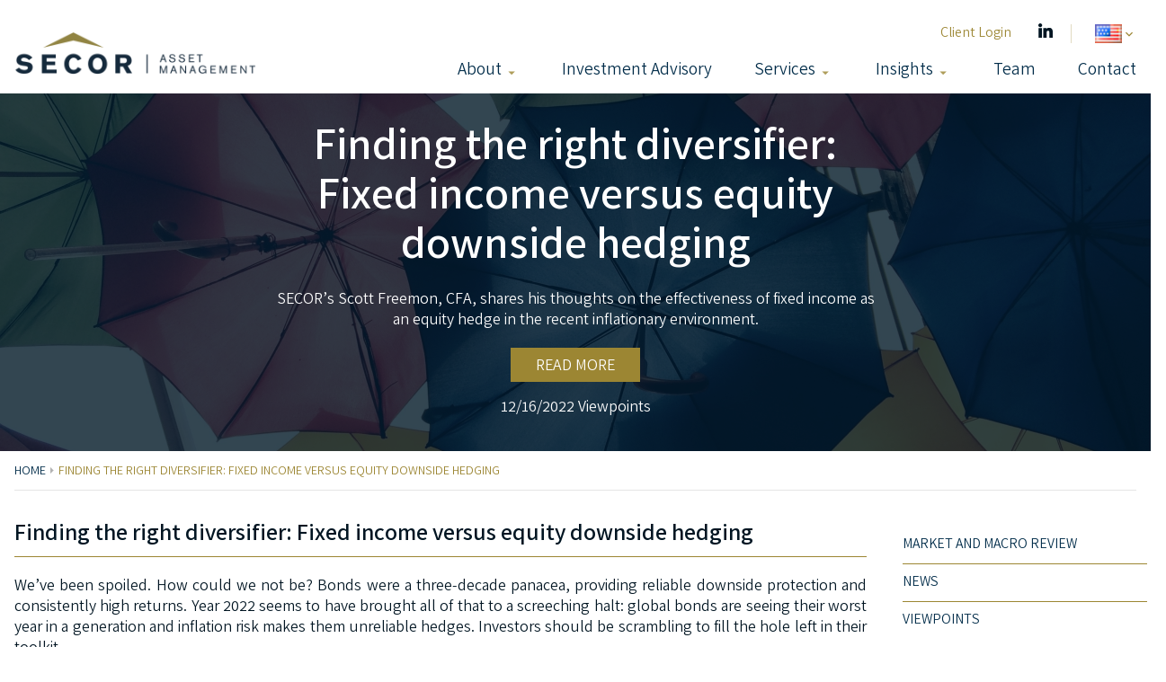

--- FILE ---
content_type: text/html; charset=UTF-8
request_url: https://www.secor-am.com/en-us/finding-the-right-diversifier-fixed-income-versus-equity-downside-hedging/
body_size: 9728
content:
<!DOCTYPE html>
<html lang="en-US">
<head>
	<meta name='robots' content='index, follow, max-image-preview:large, max-snippet:-1, max-video-preview:-1' />
<link rel="alternate" href="/en-gb/finding-the-right-diversifier-fixed-income-versus-equity-downside-hedging/" hreflang="en-GB" />
<link rel="alternate" href="/en-us/finding-the-right-diversifier-fixed-income-versus-equity-downside-hedging/" hreflang="en-US" />

	<!-- This site is optimized with the Yoast SEO plugin v26.8 - https://yoast.com/product/yoast-seo-wordpress/ -->
	<title>Finding the right diversifier: Fixed income versus equity downside hedging - SECOR Asset Management</title>
	<meta name="description" content="SECOR’s Scott Freemon, CFA, shares his thoughts on the effectiveness of fixed income as an equity hedge in the recent inflationary environment." />
	<link rel="canonical" href="https://www.secor-am.com/en-us/finding-the-right-diversifier-fixed-income-versus-equity-downside-hedging/" />
	<meta property="og:locale" content="en_US" />
	<meta property="og:locale:alternate" content="en_GB" />
	<meta property="og:type" content="article" />
	<meta property="og:title" content="Finding the right diversifier: Fixed income versus equity downside hedging - SECOR Asset Management" />
	<meta property="og:description" content="SECOR’s Scott Freemon, CFA, shares his thoughts on the effectiveness of fixed income as an equity hedge in the recent inflationary environment." />
	<meta property="og:url" content="https://www.secor-am.com/en-us/finding-the-right-diversifier-fixed-income-versus-equity-downside-hedging/" />
	<meta property="og:site_name" content="SECOR Asset Management" />
	<meta property="article:published_time" content="2022-12-16T12:37:44+00:00" />
	<meta property="og:image" content="https://www.secor-am.com/wp-content/uploads/2022/12/pexels-pixabay-268941-1024x768.jpg" />
	<meta property="og:image:width" content="1024" />
	<meta property="og:image:height" content="768" />
	<meta property="og:image:type" content="image/jpeg" />
	<meta name="author" content="Andrew Bang" />
	<meta name="twitter:card" content="summary_large_image" />
	<meta name="twitter:label1" content="Written by" />
	<meta name="twitter:data1" content="Andrew Bang" />
	<script type="application/ld+json" class="yoast-schema-graph">{"@context":"https://schema.org","@graph":[{"@type":"Article","@id":"https://www.secor-am.com/en-us/finding-the-right-diversifier-fixed-income-versus-equity-downside-hedging/#article","isPartOf":{"@id":"https://www.secor-am.com/en-us/finding-the-right-diversifier-fixed-income-versus-equity-downside-hedging/"},"author":{"name":"Andrew Bang","@id":"https://www.secor-am.com/en-us/#/schema/person/2be1254c1b703ae9ecdcd69a7b8fda8d"},"headline":"Finding the right diversifier: Fixed income versus equity downside hedging","datePublished":"2022-12-16T12:37:44+00:00","mainEntityOfPage":{"@id":"https://www.secor-am.com/en-us/finding-the-right-diversifier-fixed-income-versus-equity-downside-hedging/"},"wordCount":10,"publisher":{"@id":"https://www.secor-am.com/en-us/#organization"},"image":{"@id":"https://www.secor-am.com/en-us/finding-the-right-diversifier-fixed-income-versus-equity-downside-hedging/#primaryimage"},"thumbnailUrl":"/wp-content/uploads/2022/12/pexels-pixabay-268941-scaled.jpg","articleSection":["Viewpoints"],"inLanguage":"en-US"},{"@type":"WebPage","@id":"https://www.secor-am.com/en-us/finding-the-right-diversifier-fixed-income-versus-equity-downside-hedging/","url":"https://www.secor-am.com/en-us/finding-the-right-diversifier-fixed-income-versus-equity-downside-hedging/","name":"Finding the right diversifier: Fixed income versus equity downside hedging - SECOR Asset Management","isPartOf":{"@id":"https://www.secor-am.com/en-us/#website"},"primaryImageOfPage":{"@id":"https://www.secor-am.com/en-us/finding-the-right-diversifier-fixed-income-versus-equity-downside-hedging/#primaryimage"},"image":{"@id":"https://www.secor-am.com/en-us/finding-the-right-diversifier-fixed-income-versus-equity-downside-hedging/#primaryimage"},"thumbnailUrl":"/wp-content/uploads/2022/12/pexels-pixabay-268941-scaled.jpg","datePublished":"2022-12-16T12:37:44+00:00","description":"SECOR’s Scott Freemon, CFA, shares his thoughts on the effectiveness of fixed income as an equity hedge in the recent inflationary environment.","breadcrumb":{"@id":"https://www.secor-am.com/en-us/finding-the-right-diversifier-fixed-income-versus-equity-downside-hedging/#breadcrumb"},"inLanguage":"en-US","potentialAction":[{"@type":"ReadAction","target":["https://www.secor-am.com/en-us/finding-the-right-diversifier-fixed-income-versus-equity-downside-hedging/"]}]},{"@type":"ImageObject","inLanguage":"en-US","@id":"https://www.secor-am.com/en-us/finding-the-right-diversifier-fixed-income-versus-equity-downside-hedging/#primaryimage","url":"/wp-content/uploads/2022/12/pexels-pixabay-268941-scaled.jpg","contentUrl":"/wp-content/uploads/2022/12/pexels-pixabay-268941-scaled.jpg","width":2560,"height":1920},{"@type":"BreadcrumbList","@id":"https://www.secor-am.com/en-us/finding-the-right-diversifier-fixed-income-versus-equity-downside-hedging/#breadcrumb","itemListElement":[{"@type":"ListItem","position":1,"name":"Home","item":"https://www.secor-am.com/en-us/"},{"@type":"ListItem","position":2,"name":"Finding the right diversifier: Fixed income versus equity downside hedging"}]},{"@type":"WebSite","@id":"https://www.secor-am.com/en-us/#website","url":"https://www.secor-am.com/en-us/","name":"SECOR Asset Management","description":"","publisher":{"@id":"https://www.secor-am.com/en-us/#organization"},"potentialAction":[{"@type":"SearchAction","target":{"@type":"EntryPoint","urlTemplate":"https://www.secor-am.com/en-us/?s={search_term_string}"},"query-input":{"@type":"PropertyValueSpecification","valueRequired":true,"valueName":"search_term_string"}}],"inLanguage":"en-US"},{"@type":"Organization","@id":"https://www.secor-am.com/en-us/#organization","name":"SECOR Asset Management","url":"https://www.secor-am.com/en-us/","logo":{"@type":"ImageObject","inLanguage":"en-US","@id":"https://www.secor-am.com/en-us/#/schema/logo/image/","url":"/wp-content/uploads/2021/02/SECOR-logo-clear-286x51-2.png","contentUrl":"/wp-content/uploads/2021/02/SECOR-logo-clear-286x51-2.png","width":286,"height":51,"caption":"SECOR Asset Management"},"image":{"@id":"https://www.secor-am.com/en-us/#/schema/logo/image/"}},{"@type":"Person","@id":"https://www.secor-am.com/en-us/#/schema/person/2be1254c1b703ae9ecdcd69a7b8fda8d","name":"Andrew Bang","image":{"@type":"ImageObject","inLanguage":"en-US","@id":"https://www.secor-am.com/en-us/#/schema/person/image/","url":"https://secure.gravatar.com/avatar/472d9b39831e0c02b334a4b4792b1e36ed08555dc315d281750dc5448856db49?s=96&d=mm&r=g","contentUrl":"https://secure.gravatar.com/avatar/472d9b39831e0c02b334a4b4792b1e36ed08555dc315d281750dc5448856db49?s=96&d=mm&r=g","caption":"Andrew Bang"}}]}</script>
	<!-- / Yoast SEO plugin. -->


	<meta charset="UTF-8">
	<meta name="MobileOptimized" content="320">
	<meta name="HandheldFriendly" content="true">
	<meta name="viewport" content="width=device-width, initial-scale=1.0">
	<meta name="revisit-after" content="30 days">
	<meta name="distribution" content="web">
	<style id='wp-img-auto-sizes-contain-inline-css'>
img:is([sizes=auto i],[sizes^="auto," i]){contain-intrinsic-size:3000px 1500px}
/*# sourceURL=wp-img-auto-sizes-contain-inline-css */
</style>
<style id='wp-block-library-inline-css'>
:root{--wp-block-synced-color:#7a00df;--wp-block-synced-color--rgb:122,0,223;--wp-bound-block-color:var(--wp-block-synced-color);--wp-editor-canvas-background:#ddd;--wp-admin-theme-color:#007cba;--wp-admin-theme-color--rgb:0,124,186;--wp-admin-theme-color-darker-10:#006ba1;--wp-admin-theme-color-darker-10--rgb:0,107,160.5;--wp-admin-theme-color-darker-20:#005a87;--wp-admin-theme-color-darker-20--rgb:0,90,135;--wp-admin-border-width-focus:2px}@media (min-resolution:192dpi){:root{--wp-admin-border-width-focus:1.5px}}.wp-element-button{cursor:pointer}:root .has-very-light-gray-background-color{background-color:#eee}:root .has-very-dark-gray-background-color{background-color:#313131}:root .has-very-light-gray-color{color:#eee}:root .has-very-dark-gray-color{color:#313131}:root .has-vivid-green-cyan-to-vivid-cyan-blue-gradient-background{background:linear-gradient(135deg,#00d084,#0693e3)}:root .has-purple-crush-gradient-background{background:linear-gradient(135deg,#34e2e4,#4721fb 50%,#ab1dfe)}:root .has-hazy-dawn-gradient-background{background:linear-gradient(135deg,#faaca8,#dad0ec)}:root .has-subdued-olive-gradient-background{background:linear-gradient(135deg,#fafae1,#67a671)}:root .has-atomic-cream-gradient-background{background:linear-gradient(135deg,#fdd79a,#004a59)}:root .has-nightshade-gradient-background{background:linear-gradient(135deg,#330968,#31cdcf)}:root .has-midnight-gradient-background{background:linear-gradient(135deg,#020381,#2874fc)}:root{--wp--preset--font-size--normal:16px;--wp--preset--font-size--huge:42px}.has-regular-font-size{font-size:1em}.has-larger-font-size{font-size:2.625em}.has-normal-font-size{font-size:var(--wp--preset--font-size--normal)}.has-huge-font-size{font-size:var(--wp--preset--font-size--huge)}.has-text-align-center{text-align:center}.has-text-align-left{text-align:left}.has-text-align-right{text-align:right}.has-fit-text{white-space:nowrap!important}#end-resizable-editor-section{display:none}.aligncenter{clear:both}.items-justified-left{justify-content:flex-start}.items-justified-center{justify-content:center}.items-justified-right{justify-content:flex-end}.items-justified-space-between{justify-content:space-between}.screen-reader-text{border:0;clip-path:inset(50%);height:1px;margin:-1px;overflow:hidden;padding:0;position:absolute;width:1px;word-wrap:normal!important}.screen-reader-text:focus{background-color:#ddd;clip-path:none;color:#444;display:block;font-size:1em;height:auto;left:5px;line-height:normal;padding:15px 23px 14px;text-decoration:none;top:5px;width:auto;z-index:100000}html :where(.has-border-color){border-style:solid}html :where([style*=border-top-color]){border-top-style:solid}html :where([style*=border-right-color]){border-right-style:solid}html :where([style*=border-bottom-color]){border-bottom-style:solid}html :where([style*=border-left-color]){border-left-style:solid}html :where([style*=border-width]){border-style:solid}html :where([style*=border-top-width]){border-top-style:solid}html :where([style*=border-right-width]){border-right-style:solid}html :where([style*=border-bottom-width]){border-bottom-style:solid}html :where([style*=border-left-width]){border-left-style:solid}html :where(img[class*=wp-image-]){height:auto;max-width:100%}:where(figure){margin:0 0 1em}html :where(.is-position-sticky){--wp-admin--admin-bar--position-offset:var(--wp-admin--admin-bar--height,0px)}@media screen and (max-width:600px){html :where(.is-position-sticky){--wp-admin--admin-bar--position-offset:0px}}

/*# sourceURL=wp-block-library-inline-css */
</style><style id='global-styles-inline-css'>
:root{--wp--preset--aspect-ratio--square: 1;--wp--preset--aspect-ratio--4-3: 4/3;--wp--preset--aspect-ratio--3-4: 3/4;--wp--preset--aspect-ratio--3-2: 3/2;--wp--preset--aspect-ratio--2-3: 2/3;--wp--preset--aspect-ratio--16-9: 16/9;--wp--preset--aspect-ratio--9-16: 9/16;--wp--preset--color--black: #000000;--wp--preset--color--cyan-bluish-gray: #abb8c3;--wp--preset--color--white: #ffffff;--wp--preset--color--pale-pink: #f78da7;--wp--preset--color--vivid-red: #cf2e2e;--wp--preset--color--luminous-vivid-orange: #ff6900;--wp--preset--color--luminous-vivid-amber: #fcb900;--wp--preset--color--light-green-cyan: #7bdcb5;--wp--preset--color--vivid-green-cyan: #00d084;--wp--preset--color--pale-cyan-blue: #8ed1fc;--wp--preset--color--vivid-cyan-blue: #0693e3;--wp--preset--color--vivid-purple: #9b51e0;--wp--preset--gradient--vivid-cyan-blue-to-vivid-purple: linear-gradient(135deg,rgb(6,147,227) 0%,rgb(155,81,224) 100%);--wp--preset--gradient--light-green-cyan-to-vivid-green-cyan: linear-gradient(135deg,rgb(122,220,180) 0%,rgb(0,208,130) 100%);--wp--preset--gradient--luminous-vivid-amber-to-luminous-vivid-orange: linear-gradient(135deg,rgb(252,185,0) 0%,rgb(255,105,0) 100%);--wp--preset--gradient--luminous-vivid-orange-to-vivid-red: linear-gradient(135deg,rgb(255,105,0) 0%,rgb(207,46,46) 100%);--wp--preset--gradient--very-light-gray-to-cyan-bluish-gray: linear-gradient(135deg,rgb(238,238,238) 0%,rgb(169,184,195) 100%);--wp--preset--gradient--cool-to-warm-spectrum: linear-gradient(135deg,rgb(74,234,220) 0%,rgb(151,120,209) 20%,rgb(207,42,186) 40%,rgb(238,44,130) 60%,rgb(251,105,98) 80%,rgb(254,248,76) 100%);--wp--preset--gradient--blush-light-purple: linear-gradient(135deg,rgb(255,206,236) 0%,rgb(152,150,240) 100%);--wp--preset--gradient--blush-bordeaux: linear-gradient(135deg,rgb(254,205,165) 0%,rgb(254,45,45) 50%,rgb(107,0,62) 100%);--wp--preset--gradient--luminous-dusk: linear-gradient(135deg,rgb(255,203,112) 0%,rgb(199,81,192) 50%,rgb(65,88,208) 100%);--wp--preset--gradient--pale-ocean: linear-gradient(135deg,rgb(255,245,203) 0%,rgb(182,227,212) 50%,rgb(51,167,181) 100%);--wp--preset--gradient--electric-grass: linear-gradient(135deg,rgb(202,248,128) 0%,rgb(113,206,126) 100%);--wp--preset--gradient--midnight: linear-gradient(135deg,rgb(2,3,129) 0%,rgb(40,116,252) 100%);--wp--preset--font-size--small: 13px;--wp--preset--font-size--medium: 20px;--wp--preset--font-size--large: 36px;--wp--preset--font-size--x-large: 42px;--wp--preset--spacing--20: 0.44rem;--wp--preset--spacing--30: 0.67rem;--wp--preset--spacing--40: 1rem;--wp--preset--spacing--50: 1.5rem;--wp--preset--spacing--60: 2.25rem;--wp--preset--spacing--70: 3.38rem;--wp--preset--spacing--80: 5.06rem;--wp--preset--shadow--natural: 6px 6px 9px rgba(0, 0, 0, 0.2);--wp--preset--shadow--deep: 12px 12px 50px rgba(0, 0, 0, 0.4);--wp--preset--shadow--sharp: 6px 6px 0px rgba(0, 0, 0, 0.2);--wp--preset--shadow--outlined: 6px 6px 0px -3px rgb(255, 255, 255), 6px 6px rgb(0, 0, 0);--wp--preset--shadow--crisp: 6px 6px 0px rgb(0, 0, 0);}:where(.is-layout-flex){gap: 0.5em;}:where(.is-layout-grid){gap: 0.5em;}body .is-layout-flex{display: flex;}.is-layout-flex{flex-wrap: wrap;align-items: center;}.is-layout-flex > :is(*, div){margin: 0;}body .is-layout-grid{display: grid;}.is-layout-grid > :is(*, div){margin: 0;}:where(.wp-block-columns.is-layout-flex){gap: 2em;}:where(.wp-block-columns.is-layout-grid){gap: 2em;}:where(.wp-block-post-template.is-layout-flex){gap: 1.25em;}:where(.wp-block-post-template.is-layout-grid){gap: 1.25em;}.has-black-color{color: var(--wp--preset--color--black) !important;}.has-cyan-bluish-gray-color{color: var(--wp--preset--color--cyan-bluish-gray) !important;}.has-white-color{color: var(--wp--preset--color--white) !important;}.has-pale-pink-color{color: var(--wp--preset--color--pale-pink) !important;}.has-vivid-red-color{color: var(--wp--preset--color--vivid-red) !important;}.has-luminous-vivid-orange-color{color: var(--wp--preset--color--luminous-vivid-orange) !important;}.has-luminous-vivid-amber-color{color: var(--wp--preset--color--luminous-vivid-amber) !important;}.has-light-green-cyan-color{color: var(--wp--preset--color--light-green-cyan) !important;}.has-vivid-green-cyan-color{color: var(--wp--preset--color--vivid-green-cyan) !important;}.has-pale-cyan-blue-color{color: var(--wp--preset--color--pale-cyan-blue) !important;}.has-vivid-cyan-blue-color{color: var(--wp--preset--color--vivid-cyan-blue) !important;}.has-vivid-purple-color{color: var(--wp--preset--color--vivid-purple) !important;}.has-black-background-color{background-color: var(--wp--preset--color--black) !important;}.has-cyan-bluish-gray-background-color{background-color: var(--wp--preset--color--cyan-bluish-gray) !important;}.has-white-background-color{background-color: var(--wp--preset--color--white) !important;}.has-pale-pink-background-color{background-color: var(--wp--preset--color--pale-pink) !important;}.has-vivid-red-background-color{background-color: var(--wp--preset--color--vivid-red) !important;}.has-luminous-vivid-orange-background-color{background-color: var(--wp--preset--color--luminous-vivid-orange) !important;}.has-luminous-vivid-amber-background-color{background-color: var(--wp--preset--color--luminous-vivid-amber) !important;}.has-light-green-cyan-background-color{background-color: var(--wp--preset--color--light-green-cyan) !important;}.has-vivid-green-cyan-background-color{background-color: var(--wp--preset--color--vivid-green-cyan) !important;}.has-pale-cyan-blue-background-color{background-color: var(--wp--preset--color--pale-cyan-blue) !important;}.has-vivid-cyan-blue-background-color{background-color: var(--wp--preset--color--vivid-cyan-blue) !important;}.has-vivid-purple-background-color{background-color: var(--wp--preset--color--vivid-purple) !important;}.has-black-border-color{border-color: var(--wp--preset--color--black) !important;}.has-cyan-bluish-gray-border-color{border-color: var(--wp--preset--color--cyan-bluish-gray) !important;}.has-white-border-color{border-color: var(--wp--preset--color--white) !important;}.has-pale-pink-border-color{border-color: var(--wp--preset--color--pale-pink) !important;}.has-vivid-red-border-color{border-color: var(--wp--preset--color--vivid-red) !important;}.has-luminous-vivid-orange-border-color{border-color: var(--wp--preset--color--luminous-vivid-orange) !important;}.has-luminous-vivid-amber-border-color{border-color: var(--wp--preset--color--luminous-vivid-amber) !important;}.has-light-green-cyan-border-color{border-color: var(--wp--preset--color--light-green-cyan) !important;}.has-vivid-green-cyan-border-color{border-color: var(--wp--preset--color--vivid-green-cyan) !important;}.has-pale-cyan-blue-border-color{border-color: var(--wp--preset--color--pale-cyan-blue) !important;}.has-vivid-cyan-blue-border-color{border-color: var(--wp--preset--color--vivid-cyan-blue) !important;}.has-vivid-purple-border-color{border-color: var(--wp--preset--color--vivid-purple) !important;}.has-vivid-cyan-blue-to-vivid-purple-gradient-background{background: var(--wp--preset--gradient--vivid-cyan-blue-to-vivid-purple) !important;}.has-light-green-cyan-to-vivid-green-cyan-gradient-background{background: var(--wp--preset--gradient--light-green-cyan-to-vivid-green-cyan) !important;}.has-luminous-vivid-amber-to-luminous-vivid-orange-gradient-background{background: var(--wp--preset--gradient--luminous-vivid-amber-to-luminous-vivid-orange) !important;}.has-luminous-vivid-orange-to-vivid-red-gradient-background{background: var(--wp--preset--gradient--luminous-vivid-orange-to-vivid-red) !important;}.has-very-light-gray-to-cyan-bluish-gray-gradient-background{background: var(--wp--preset--gradient--very-light-gray-to-cyan-bluish-gray) !important;}.has-cool-to-warm-spectrum-gradient-background{background: var(--wp--preset--gradient--cool-to-warm-spectrum) !important;}.has-blush-light-purple-gradient-background{background: var(--wp--preset--gradient--blush-light-purple) !important;}.has-blush-bordeaux-gradient-background{background: var(--wp--preset--gradient--blush-bordeaux) !important;}.has-luminous-dusk-gradient-background{background: var(--wp--preset--gradient--luminous-dusk) !important;}.has-pale-ocean-gradient-background{background: var(--wp--preset--gradient--pale-ocean) !important;}.has-electric-grass-gradient-background{background: var(--wp--preset--gradient--electric-grass) !important;}.has-midnight-gradient-background{background: var(--wp--preset--gradient--midnight) !important;}.has-small-font-size{font-size: var(--wp--preset--font-size--small) !important;}.has-medium-font-size{font-size: var(--wp--preset--font-size--medium) !important;}.has-large-font-size{font-size: var(--wp--preset--font-size--large) !important;}.has-x-large-font-size{font-size: var(--wp--preset--font-size--x-large) !important;}
/*# sourceURL=global-styles-inline-css */
</style>

<style id='classic-theme-styles-inline-css'>
/*! This file is auto-generated */
.wp-block-button__link{color:#fff;background-color:#32373c;border-radius:9999px;box-shadow:none;text-decoration:none;padding:calc(.667em + 2px) calc(1.333em + 2px);font-size:1.125em}.wp-block-file__button{background:#32373c;color:#fff;text-decoration:none}
/*# sourceURL=/wp-includes/css/classic-themes.min.css */
</style>
<link rel="stylesheet" id="theme-css" href="/wp-content/themes/project/css/theme.css?ver=0.0.1" media="all" />
<link rel="icon" href="/wp-content/uploads/2021/02/cropped-SECOR-favicon-512x512-2-32x32.png" sizes="32x32" />
<link rel="icon" href="/wp-content/uploads/2021/02/cropped-SECOR-favicon-512x512-2-192x192.png" sizes="192x192" />
<link rel="apple-touch-icon" href="/wp-content/uploads/2021/02/cropped-SECOR-favicon-512x512-2-180x180.png" />
<meta name="msapplication-TileImage" content="/wp-content/uploads/2021/02/cropped-SECOR-favicon-512x512-2-270x270.png" />
</head>
<body class="page wp-singular wp-theme-project is-format-standard is-template-default is-type-post">
		<a href="#main" class="skip-link screen-reader-text">
	Skip to main content</a>
	<header>
		<div>
			<div class="site-logo">
	<a href="https://www.secor-am.com/en-us/">
		<img width="286" height="51" src="/wp-content/uploads/2021/02/SECOR-logo-clear-286x51-2.png" class="image is-size-full" alt="" />	</a>
</div>
			<div class="navigation">
	<div class="header">
			<a class="company-email" href="mailto:info@secor-am.com">
		<svg class="icon envelope" fill="currentColor" xmlns="http://www.w3.org/2000/svg"><use xlink:href="/wp-content/themes/project/img/sprite.svg#envelope"></use></svg>			</a>
			<a class="client-login" href="https://secor-am.securevdr.com/" target="_blank">
	Client Login</a>
		<ul class="social is-follow">
	<li>
		<span>Follow us</span>
		<ul>
					<li class="is-linkedin">
				<a href="https://www.linkedin.com/company/secor-asset-management" target="_blank" class="linkedin">
					<svg class="icon linkedin" fill="currentColor" xmlns="http://www.w3.org/2000/svg"><use xlink:href="/wp-content/themes/project/img/sprite.svg#linkedin"></use></svg>				</a>
			</li>
					</ul>
	</li>
</ul>
		<ul class="language-selector">
	<li>
		<span>Country</span>
		<div class="language-dropdown">
			<span class="current-language">
				<img src="https://www.secor-am.com/wp-content/plugins/polylang-pro/vendor/wpsyntex/polylang/flags/us.png">
				<svg class="icon arrow-chevron-down" fill="currentColor" xmlns="http://www.w3.org/2000/svg"><use xlink:href="/wp-content/themes/project/img/sprite.svg#arrow-chevron-down"></use></svg>			</span>
			<ul>
					<li class="lang-item lang-item-5 lang-item-en-gb lang-item-first"><a lang="en-GB" hreflang="en-GB" href="/en-gb/finding-the-right-diversifier-fixed-income-versus-equity-downside-hedging/"><img src="[data-uri]" alt="English" width="16" height="11" style="width: 16px; height: 11px;" /></a></li>
			</ul>
		</div>
	</li>
</ul>
	</div>
	<div class="main">
		<ul class="menu is-name-main-en_us"><li class="is-page has-children"><a href="/en-us/about/">About</a>
<ul class="sub-menu">
	<li class="is-page"><a href="/en-us/about/">About Us</a></li>
	<li class="is-page"><a href="/en-us/about/corporate-responsibility/">Corporate Responsibility</a></li>
</ul>
</li>
<li class="is-page"><a href="/en-us/investment-advisory/">Investment Advisory</a></li>
<li class="is-page has-children"><a href="/en-us/implementation/">Services</a>
<ul class="sub-menu">
	<li class="is-page"><a href="/en-us/implementation/equity-downside-protection/">Equity Downside Protection</a></li>
	<li class="is-page"><a href="/en-us/implementation/implementation-management/">Implementation Management</a></li>
	<li class="is-page"><a href="/en-us/implementation/ldi-management/">LDI Management</a></li>
	<li class="is-page"><a href="/en-us/implementation/alternative-asset-management/">Alternative Asset Management</a></li>
</ul>
</li>
<li class="is-category is-taxonomy has-children"><a href="/en-us/category/news/">Insights</a>
<ul class="sub-menu">
	<li class="is-category is-taxonomy"><a href="/en-us/category/news/">News</a></li>
	<li class="is-category is-taxonomy"><a href="/en-us/category/market-and-macro-review/">Market and Macro Review</a></li>
	<li class="is-active is-ancestor is-category is-parent is-taxonomy has-current"><a href="/en-us/category/viewpoints/">Viewpoints</a></li>
</ul>
</li>
<li class="is-page"><a href="/en-us/team/">Team</a></li>
<li class="is-page"><a href="/en-us/contact/">Contact</a></li>
</ul>		<ul class="social is-follow">
	<li>
		<span>Follow us</span>
		<ul>
					<li class="is-linkedin">
				<a href="https://www.linkedin.com/company/secor-asset-management" target="_blank" class="linkedin">
					<svg class="icon linkedin" fill="currentColor" xmlns="http://www.w3.org/2000/svg"><use xlink:href="/wp-content/themes/project/img/sprite.svg#linkedin"></use></svg>				</a>
			</li>
					</ul>
	</li>
</ul>
	</div>
	<div class="footer">
			<a class="company-phone" href="tel:">
		<svg class="icon phone" fill="currentColor" xmlns="http://www.w3.org/2000/svg"><use xlink:href="/wp-content/themes/project/img/sprite.svg#phone"></use></svg>		Company Phone	</a>
				<a class="company-email" href="mailto:info@secor-am.com">
		<svg class="icon envelope" fill="currentColor" xmlns="http://www.w3.org/2000/svg"><use xlink:href="/wp-content/themes/project/img/sprite.svg#envelope"></use></svg>			</a>
			<a class="menu-toggle" href="javascript:;"><svg class="icon menu" fill="currentColor" xmlns="http://www.w3.org/2000/svg"><use xlink:href="/wp-content/themes/project/img/sprite.svg#menu"></use></svg><svg class="icon x" fill="currentColor" xmlns="http://www.w3.org/2000/svg"><use xlink:href="/wp-content/themes/project/img/sprite.svg#x"></use></svg></a>
	</div>
</div>
		</div>
	</header>
<div class="title-bar banner cover align-middle container is-narrow is-style-image has-dark-shade invert-color ">
	<img width="2560" height="1920" src="/wp-content/uploads/2022/12/pexels-pixabay-268941-scaled.jpg" class="image is-size-full" alt="" />	<div>
		<h1 class="big-title text-center">Finding the right diversifier: Fixed income versus equity downside hedging</h1>
<p class="text-center">SECOR’s Scott Freemon, CFA, shares his thoughts on the effectiveness of fixed income as an equity hedge in the recent inflationary environment.</p>
<p class="text-center"><a class="golden-button" href="/wp-content/uploads/2022/12/Fixed-Income-in-a-multi-asset-setting-20221213.pdf" target="_blank" rel="noopener">READ MORE</a></p>
<p class="meta text-center">
	<time datetime="2022-12-16 12:37:44">
		12/16/2022	</time>
	<span>
		<a href="/en-us/category/viewpoints/">Viewpoints</a>	</span>
</p>
	</div>
	</div>
<div class="breadcrumbs"><ol><li><a href="https://www.secor-am.com/">Home</a></li><li><span>Finding the right diversifier: Fixed income versus equity downside hedging</span></li></ol></div>	<main id="main" class="content is-singular is-type-post in-category-viewpoints in-format-standard has-post-thumbnail has-sidebar">
		<div class="main">
			<div class="block is-text container">
	<div>
		<h2 class="has-underline text-justify">Finding the right diversifier: Fixed income versus equity downside hedging</h2>
<p class="text-justify">We’ve been spoiled. How could we not be? Bonds were a three-decade panacea, providing reliable downside protection and consistently high returns. Year 2022 seems to have brought all of that to a screeching halt: global bonds are seeing their worst year in a generation and inflation risk makes them unreliable hedges. Investors should be scrambling to fill the hole left in their toolkit.</p>
<p class="text-justify">The stimulative central bank put (which, along with deflation fear, historically sent bond prices soaring whenever equities fell) has given way to an army of skittish inflation hawks and a succession of bad days for both stocks and bonds. Investors should not be surprised. Historically, in inflationary environments (including much of the prior century) rising inflation signals an impending recession, bond yields rise as inflation compensation (they rise further in anticipation of hawkish tightening), and equities fall as recessionary earnings projections are discounted at higher rates.</p>
<p class="text-justify">Indicators suggest the worst may be yet to come. Inflation has surged but has not made its way into long-term yields. Equities have wobbled, but so far have not imploded. Sticky inflation could mean crisis-level equity declines and a wholesale repricing of bonds to include permanent inflation and hawkishness.</p>
<p class="text-justify">Paradoxically, traditional inflation hedges offer little assistance: (1) traditional inflation hedges like commodities are linked to short-term inflation, which have already soared and could easily fall; (2) inflation-linked bond returns are protected from changes in inflation expectations, but the combination of bonds and inflation protection isolates exposure to real-yields, which (as we saw in September this year) jump at the thought of persistent inflation.</p>
<p class="text-justify">While combining growth assets with crisis offsets is a cornerstone of modern investing, none of the typical strategies are likely to work at this time.  We find ourselves asking now what?</p>
<p class="text-justify">Let’s be honest, it&#8217;s not all bad—higher yields improve performance expectations and likely enable de-risking. That said, for any risk level, the portfolio construction puzzle is better solved with an available crisis hedge option. Crisis hedges dampen volatility, preserve capital in a drawdown, provide dry powder after a crisis, and enable more growth asset exposure for the same downside risk. Downside protection in portfolios is valuable, and the strategies that have worked seem likely to disappoint in the future. To find a substitute, Investors may need to look beyond the typical investment universe and push beyond their comfort zone.</p>
<p class="text-justify">One alternative is structured equity hedges: downside-focused hedges benchmarked to equity options. Structured equity hedges may offer reliable protection and could replace the role of bonds. They can be expensive, but they typically provide reliable protection. Additionally, active implementations can reduce hedge costs.</p>
<p class="text-justify">Another alternative candidate could be a subset of systematic factor strategies that are liquid and designed for negative correlation with equities. Factor strategies are programmatic trading strategies designed in advance to seek positions or pairs of positions that have an intended risk and return profile. Factor strategies gained popularity in the last decade and defensive strategies (like equity and bond trend) can be isolated for greater portfolio impact.  Keep in mind that generic implementations do not maximize crisis hedging.</p>
<p class="text-justify">The portfolio construction game may have changed but all hope is not lost. For as long as the inflation story persists, investors will just need to work a little harder to fill the void left by bonds.</p>
<p class="text-justify">We are here to help!</p>
<p class="text-justify">
	</div>
</div>
<div class="block is-people container is-style-cards">
	<div>
					<div class="main columns has-5">
			<article class="card excerpt is-style-people is-type-people has-image has-post-thumbnail">
	<div class="header">
		<div>
			<div class="photo">
				<img width="420" height="477" src="/wp-content/uploads/2020/11/Scott-Freemon-e1679245882375-1024x844-1-420x477.jpg" class="image is-size-profile-photo wp-post-image" alt="" decoding="async">			</div>
		</div>
	</div>
	<div class="main text-center">
		<h2>Scott Freemon, CFA</h2><p class="meta for-people role">Head - Strategy, Risk &amp; Analytics </p>		<div class="contact">
				<a href="mailto:scott@secor-am.com">
		<svg class="icon envelope" fill="currentColor" xmlns="http://www.w3.org/2000/svg"><use xlink:href="/wp-content/themes/project/img/sprite.svg#envelope"></use></svg>			</a>
		<a href="tel:+1(212)9807362">
		<svg class="icon phone" fill="currentColor" xmlns="http://www.w3.org/2000/svg"><use xlink:href="/wp-content/themes/project/img/sprite.svg#phone"></use></svg>			</a>
		<a href="https://www.linkedin.com/in/scott-freemon-5b2ba4/" target="_blank">
		<svg class="icon linkedin" fill="currentColor" xmlns="http://www.w3.org/2000/svg"><use xlink:href="/wp-content/themes/project/img/sprite.svg#linkedin"></use></svg>	</a>
			</div>
	</div>
			<div class="footer">
			<a href="javascript:;" data-id="567" class="cover-link popup-link"></a>
		</div>
		</article>
		</div>
			</div>
</div>
		</div>
		<aside class="sidebar" data-sticky-container>
	<div>
		<div>
			<ul class="taxonomy category">	<li class="market-and-macro-review taxonomy-category term"><a href="/en-us/category/market-and-macro-review/">Market and Macro Review</a>
</li>
	<li class="news taxonomy-category term"><a href="/en-us/category/news/">News</a>
</li>
	<li class="taxonomy-category term viewpoints"><a href="/en-us/category/viewpoints/">Viewpoints</a>
</li>
</ul>		</div>
	</div>
</aside>
	</main>
	<footer>
	<div class="header">
		<h2 class="has-underline">Awards</h2>
				<div class="awards swiper-outer-shell has-less-than-6" data-swiper-settings='{"slidesPerView":2,"breakpoints":{"990":{"slidesPerView":5}}}' data-swiper-break="990">
			<div class="swiper-container">
				<div class="swiper-wrapper">
											<div class="swiper-slide">
							<div class="award">
								<div class="logo">
									<a target='' href='https://moneyage.co.uk/assetmanagementawards/winners25.php'><img width="121" height="48" src="/wp-content/uploads/2025/03/Wealth-Asset-Management-121x48.png" class="image is-size-award" alt="" loading="lazy" /></a>								</div>
								<p class="title">The Wealth &amp; Asset Management Awards 2025</p><p class="description">Winner – Fiduciary Manager of the Year </p>							</div>
						</div>
												<div class="swiper-slide">
							<div class="award">
								<div class="logo">
									<a target='' href='https://ukpensionsawards.com/live/en/page/2025-shortlist'><img width="121" height="25" src="/wp-content/uploads/2025/03/Prof-Pensions-121x25.png" class="image is-size-award" alt="" loading="lazy" /></a>								</div>
								<p class="title">UK Pensions Award 2025</p><p class="description">Finalist – Fiduciary Manager of the Year &amp; LDI Manager of the Year</p>							</div>
						</div>
												<div class="swiper-slide">
							<div class="award">
								<div class="logo">
									<a target='' href='https://www.pensionsage.com/awards/shortlist25.php'><img width="121" height="60" src="/wp-content/uploads/2025/03/Pensions-Age-2025-121x60.png" class="image is-size-award" alt="" loading="lazy" /></a>								</div>
								<p class="title">Pensions Age Awards 2025</p><p class="description">Finalist – Fiduciary Management Firm of the Year &amp; LDI Manager of the Year</p>							</div>
						</div>
												<div class="swiper-slide">
							<div class="award">
								<div class="logo">
									<a target='' href='https://www.europeanpensions.net/awards/winners25.php'><img width="121" height="32" src="/wp-content/uploads/2025/04/European-pension-2025-121x32.jpg" class="image is-size-award" alt="" loading="lazy" /></a>								</div>
								<p class="title">European Pensions Awards 2025</p><p class="description">Winner - LDI Manager of the Year &amp; Finalist – Fiduciary Management Award </p>							</div>
						</div>
												<div class="swiper-slide">
							<div class="award">
								<div class="logo">
									<a target='' href='/en-us/awards-disclaimer/'><img width="100" height="75" src="/wp-content/uploads/2021/02/Awards-Disclaimer-100x75.jpg" class="image is-size-award" alt="" loading="lazy" /></a>								</div>
								<p class="title">Awards Disclaimer</p><p class="description">Please click the image above for the full disclaimer</p>							</div>
						</div>
										</div>
			</div>
			<div class="swiper-button-prev"><svg class="icon arrow-chevron-left" fill="currentColor" xmlns="http://www.w3.org/2000/svg"><use xlink:href="/wp-content/themes/project/img/sprite.svg#arrow-chevron-left"></use></svg></div>
			<div class="swiper-pagination"></div>
			<div class="swiper-button-next"><svg class="icon arrow-chevron-right" fill="currentColor" xmlns="http://www.w3.org/2000/svg"><use xlink:href="/wp-content/themes/project/img/sprite.svg#arrow-chevron-right"></use></svg></div>
		</div>
	</div>
	<div class="main">
		<ul class="menu is-name-footer-en_us"><li class="is-page has-children"><a href="/en-us/about/">About</a>
<ul class="sub-menu">
	<li class="is-page"><a href="/en-us/about/">About Us</a></li>
	<li class="is-page"><a href="/en-us/about/corporate-responsibility/">Corporate Responsibility</a></li>
</ul>
</li>
<li class="is-page"><a href="/en-us/investment-advisory/">Investment Advisory</a></li>
<li class="is-page has-children"><a href="/en-us/implementation/">Implementation</a>
<ul class="sub-menu">
	<li class="is-page"><a href="/en-us/implementation/equity-downside-protection/">Equity Downside Protection</a></li>
	<li class="is-page"><a href="/en-us/implementation/implementation-management/">Implementation Management</a></li>
	<li class="is-page"><a href="/en-us/implementation/ldi-management/">LDI Management</a></li>
	<li class="is-page"><a href="/en-us/implementation/alternative-asset-management/">Alternative Asset Management</a></li>
</ul>
</li>
<li class="is-category is-taxonomy has-children"><a href="/en-us/category/news/">Insights</a>
<ul class="sub-menu">
	<li class="is-category is-taxonomy"><a href="/en-us/category/news/">News</a></li>
	<li class="is-category is-taxonomy"><a href="/en-us/category/market-and-macro-review/">Market and Macro Review</a></li>
	<li class="is-active is-ancestor is-category is-parent is-taxonomy has-current"><a href="/en-us/category/viewpoints/">Viewpoints</a></li>
<li class="social-media"><span>Follow us</span>
<ul>
	<li class="is-linkedin">
		<a href="https://www.linkedin.com/company/secor-asset-management" target="_blank" class="linkedin">
			<svg class="icon linkedin" fill="currentColor" xmlns="http://www.w3.org/2000/svg"><use xlink:href="https://www.secor-am.com/wp-content/themes/project/img/sprite.svg#linkedin"></use></svg>		</a>
	</li>
	</ul>
</li></ul>
</li>
</ul>		<ul class="social is-follow">
	<li>
		<span>Follow us</span>
		<ul>
					<li class="is-linkedin">
				<a href="https://www.linkedin.com/company/secor-asset-management" target="_blank" class="linkedin">
					<svg class="icon linkedin" fill="currentColor" xmlns="http://www.w3.org/2000/svg"><use xlink:href="/wp-content/themes/project/img/sprite.svg#linkedin"></use></svg>				</a>
			</li>
					</ul>
	</li>
</ul>
	</div>
	<div class="footer">
		<div>
			<div class="site-logo">
	<a href="https://www.secor-am.com/en-us/">
		<img width="286" height="51" src="/wp-content/uploads/2021/02/SECOR-logo-clear-286x51-2.png" class="image is-size-full" alt="" loading="lazy" />	</a>
</div>
			<p>
				© 2020-2024 SECOR Asset Management, LP. - All rights reserved.			</p>
		</div>
		<div>
			<ul class="menu is-name-bottom-en_us"><li class="is-page"><a href="/en-us/privacy-notice/">Privacy Notice</a></li>
<li class="is-page"><a href="/en-us/user-agreement/">User Agreement</a></li>
</ul>			<p>
				Futures and options trading involves significant risk of loss and may not be suitable for all investors.				<a class="back-to-top" href="javascript:;">
					Back to Top					<svg class="icon triangle-up" fill="currentColor" xmlns="http://www.w3.org/2000/svg"><use xlink:href="/wp-content/themes/project/img/sprite.svg#triangle-up"></use></svg>				</a>
			</p>
		</div>
	</div>
</footer>
<script type="speculationrules">
{"prefetch":[{"source":"document","where":{"and":[{"href_matches":"/*"},{"not":{"href_matches":["/wp-*.php","/wp-admin/*","/wp-content/uploads/*","/wp-content/*","/wp-content/plugins/*","/wp-content/themes/project/*","/*\\?(.+)"]}},{"not":{"selector_matches":"a[rel~=\"nofollow\"]"}},{"not":{"selector_matches":".no-prefetch, .no-prefetch a"}}]},"eagerness":"conservative"}]}
</script>
<div class="popup-container">
	<a href="javascript:;" class="close-button"></a>
	<div>
		<a href="javascript:;" class="close-button">
			<svg class="icon x" fill="currentColor" xmlns="http://www.w3.org/2000/svg"><use xlink:href="/wp-content/themes/project/img/sprite.svg#x"></use></svg>		</a>
					<div class="popup-person" data-id="567">
				<div>
					<div class="photo">
						<img width="420" height="477" src="/wp-content/uploads/2020/11/Scott-Freemon-e1679245882375-1024x844-1-420x477.jpg" class="image is-size-profile-photo wp-post-image" alt="" decoding="async" loading="lazy">					</div>
					<div class="text">
						<p class="name">Scott Freemon, CFA</p><p class="role">Head - Strategy, Risk &amp; Analytics </p><p class="contact">	<a href="mailto:scott@secor-am.com">
		<svg class="icon envelope" fill="currentColor" xmlns="http://www.w3.org/2000/svg"><use xlink:href="/wp-content/themes/project/img/sprite.svg#envelope"></use></svg>			</a>
		<a href="tel:+1(212)9807362">
		<svg class="icon phone" fill="currentColor" xmlns="http://www.w3.org/2000/svg"><use xlink:href="/wp-content/themes/project/img/sprite.svg#phone"></use></svg>		+1 (212) 980-7362	</a>
	</p><p class="bio">Scott is the Head of Strategy, Risk &amp; Analytics for the advisory and solutions business at SECOR. He leads our efforts in investment strategies, risk management and client analytics. In addition, Scott is instrumental in the development and ongoing improvement of SECOR’s portfolio construction, asset-liability management, and multi-asset risk analytics. He has close to 20 years of investment management industry experience, including time at General Motors Asset Management where he created their first complete set of Strategy and Plan-Level risk management capabilities and helped build a successful third-party advisory business. Scott holds a BA with Distinction in Economics from the University of Rochester and an MBA in Analytical Finance from the Kellogg School of Management.</p>						<p class="social-media">
								<a href="https://www.linkedin.com/in/scott-freemon-5b2ba4/" target="_blank">
		<svg class="icon linkedin" fill="currentColor" xmlns="http://www.w3.org/2000/svg"><use xlink:href="/wp-content/themes/project/img/sprite.svg#linkedin"></use></svg>	</a>
							</p>
					</div>
				</div>
			</div>
				</div>
</div>
<div class="modal-container">
	<div>
			</div>
</div>
<script id="pll_cookie_script-js-after">
(function() {
				var expirationDate = new Date();
				expirationDate.setTime( expirationDate.getTime() + 31536000 * 1000 );
				document.cookie = "pll_language=en-us; expires=" + expirationDate.toUTCString() + "; path=/; secure; SameSite=Lax";
			}());

//# sourceURL=pll_cookie_script-js-after
</script>
<script id="theme-js-extra">
var _theme = {"googleMapsAPI":"AIzaSyAQkT5uJbgwcrMad0k-WHJI2430Lulwm9M"};
//# sourceURL=theme-js-extra
</script>
<script src="/wp-content/themes/project/js/theme.js?ver=1612290916" id="theme-js"></script>
</body>
</html>


--- FILE ---
content_type: text/css; charset=utf-8
request_url: https://www.secor-am.com/wp-content/themes/project/css/theme.css?ver=0.0.1
body_size: 18239
content:
@import"https://fonts.googleapis.com/css2?family=Varta:wght@300;600;700&display=swap";@import"https://fonts.googleapis.com/css2?family=Varta:wght@300;600;700&display=swap";.card>.header>div>.image img,.cover>img:first-child,.excerpt.with-featured-image>.header>.image img,.excerpt.is-type-people .photo img{width:100%;height:100%;object-fit:cover;object-position:50% 50%}.accordion-item>.header a{display:flex;width:100%;justify-content:space-between;align-items:center;outline:0;padding:.5em 1em;border:1px solid #012c49;background-color:#012c49;font-size:1em;color:#fff;cursor:pointer;transition-property:background-color,border-color,color}.accordion-item>.header a h1,.accordion-item>.header a h2,.accordion-item>.header a .popup-person>div .text .name,.popup-person>div .text .accordion-item>.header a .name,.accordion-item>.header a h3,.accordion-item>.header a h4,.accordion-item>.header a h5,.accordion-item>.header a h6,.accordion-item>.header a p{line-height:inherit;font-family:inherit;font-size:inherit;font-weight:inherit;color:inherit;pointer-events:none}.accordion-item>.header a .control{display:inline-block;line-height:1;vertical-align:top}.accordion-item>.header a .control::before{background-image:url("data:image/svg+xml,%3Csvg fill='%23fff' xmlns='http://www.w3.org/2000/svg' viewBox='0 0 48 48'%3E%3Cpath d='M38 26H26v12h-4V26H10v-4h12V10h4v12h12v4z' /%3E%3C/svg%3E")}.accordion-item>.header a .control::before{display:inline-block;content:"";width:1em;height:1em;background-size:contain;background-repeat:no-repeat;transform:scale(1.5)}.accordion-item>.main{position:relative;display:none;overflow:hidden;padding:1em}.accordion-item.is-open>.header a{background:#9c8633;border-color:#9c8633}.accordion-item.is-open a .control::before{background-image:url("data:image/svg+xml,%3Csvg fill='%23fff' xmlns='http://www.w3.org/2000/svg' viewBox='0 0 48 48'%3E%3Cpath d='M38 12.83L35.17 10 24 21.17 12.83 10 10 12.83 21.17 24 10 35.17 12.83 38 24 26.83 35.17 38 38 35.17 26.83 24z' /%3E%3C/svg%3E")}.accordion-item.is-open a .control::before{display:inline-block;content:"";width:1em;height:1em;background-size:contain;background-repeat:no-repeat}.accordion-item.is-open>.main{display:block}.accordion-item>.header+.main{margin-top:0}.accordion-item+.accordion-item{margin-top:1rem}.breadcrumbs{font-size:14px;text-transform:uppercase;color:#9c8633;padding-right:16px;padding-left:16px}.breadcrumbs a{color:#012c49}.breadcrumbs a:hover,.breadcrumbs a:focus{color:#9c8633}.breadcrumbs>ol{max-width:1310px;margin-right:auto;margin-left:auto}.breadcrumbs>ol{width:100%;padding-top:1em;padding-bottom:.75em;border-bottom:1px solid rgba(0,0,0,.1);display:flex;list-style:none;padding-left:0}.breadcrumbs>ol>*+*{margin-left:.5em;padding-left:.5em}.breadcrumbs>ol li+li{position:relative}.breadcrumbs>ol li+li::after{border-style:solid;width:0;height:0;content:"";border-color:transparent transparent transparent rgba(0,0,0,.3);border-width:.25em 0 .25em .25em;position:absolute;top:calc(50% - 0.35em);right:auto;bottom:auto;left:-0.125em}.card{display:flex;flex-direction:column;justify-content:stretch;align-items:stretch;position:relative}.card .header+.header,.card .header+.main,.card .header+.footer,.card .main+.header,.card .main+.main,.card .main+.footer,.card .footer+.header,.card .footer+.main,.card .footer+.footer{margin-top:1rem}.card a.read-more::before{z-index:2;position:absolute;top:0;right:0;bottom:0;left:0;width:100%;height:100%;content:""}.card h1,.card h2,.card .popup-person>div .text .name,.popup-person>div .text .card .name,.card h3,.card h4,.card h5,.card h6{color:#011522;font-size:1.5rem;line-height:1.1;font-weight:700}.card .header{flex-shrink:0}.card .main{flex-grow:100;flex-shrink:0;padding:0 1rem}.card .footer{padding:0 1rem;flex-shrink:0}.card>.header>div>.image{overflow:hidden;background:rgba(0,0,0,.1);background-size:cover;background-position:50% 50%}.card>.header>div>.image{position:relative;padding-top:56.25%}.card>.header>div>.image img{position:absolute;top:0;right:0;bottom:0;left:0}.card.has-no-image .image,.card.mode-bg .image{position:relative;padding-top:56.25%}.columns{display:grid;gap:1rem}.columns.with-silver-line,.columns.with-gold-line{row-gap:3.3rem}@media only screen and (min-width: 600px)and (max-width: 781px){.columns{grid-template-columns:repeat(2, minmax(0, 1fr))}}@media only screen and (min-width: 782px){.columns.has-2{grid-template-columns:repeat(2, minmax(0, 1fr))}}@media only screen and (min-width: 782px){.columns.has-3{grid-template-columns:repeat(3, minmax(0, 1fr))}}@media only screen and (min-width: 782px)and (max-width: 989px){.columns.has-4{grid-template-columns:repeat(3, minmax(0, 1fr))}}@media only screen and (min-width: 990px){.columns.has-4{grid-template-columns:repeat(4, minmax(0, 1fr))}}@media only screen and (min-width: 782px){.columns.has-5{grid-template-columns:repeat(5, minmax(0, 1fr))}}@media only screen and (min-width: 782px){.columns.dynamic{grid-auto-flow:column}}.columns .column{flex-shrink:0;flex-grow:0}.container:not(.is-wide):not(.is-narrow){padding-right:16px;padding-left:16px}.container:not(.is-wide):not(.is-narrow)>div{max-width:1310px;margin-right:auto;margin-left:auto}.container.is-narrow{padding-right:16px;padding-left:16px}.container.is-narrow>div{max-width:682px;margin-right:auto;margin-left:auto}.container.is-wide{padding-right:16px;padding-left:16px}.container.is-wide>div{max-width:1310px;margin-right:auto;margin-left:auto}.cover{position:relative;padding:1rem;background-position:50% 50%;background-size:cover;min-height:20vw;position:relative}@media only screen and (min-width: 782px){.cover{padding:2rem;min-height:27.5vw}}@media only screen and (min-width: 1342px){.cover h1{font-size:56px}}.cover>a.cover-link{z-index:10;position:absolute;top:0;right:0;bottom:0;left:0;width:100%;height:100%}.cover>img:first-child{position:absolute;z-index:1;top:0;right:0;bottom:0;left:0;width:100%;height:100%}.cover>div:not(.swiper-outer-shell){position:relative;z-index:9999}.cover>video{object-fit:cover;object-position:50% 50%;position:absolute;top:0;right:0;bottom:0;left:0;width:100%;height:100%}.cover.is-style-slider{overflow:hidden}.cover>.swiper-outer-shell{position:absolute;top:50%;right:50%;bottom:auto;left:auto;min-width:calc(100% + 50px);max-width:none !important;transform:translate3d(50%, -50%, 0);padding:0}.cover>.swiper-outer-shell img{width:100%;height:100%;object-fit:cover;object-position:50% 50%;max-width:120vw}.cover.dark-shade,.cover.has-dark-shade,.cover.light-shade{position:relative;background-color:#012c49}.cover.dark-shade::before,.cover.has-dark-shade::before,.cover.light-shade::before{content:"";display:block;position:absolute;z-index:9999;top:0;right:0;bottom:0;left:0;width:100%;height:100%}.cover.dark-shade::before,.cover.has-dark-shade::before{background-color:rgba(1,26,44,.8)}.cover.light-shade::before{background:rgba(255,255,255,.6)}.cover.attachment-fixed{background-attachment:fixed}.cover.align-middle{display:flex;flex-direction:column;justify-content:center}.cover.align-middle>div{width:100%}.cover.align-bottom{display:flex;flex-direction:column;justify-content:flex-end;align-items:stretch}.cover.align-bottom>div{width:100%}.cover.video{overflow:hidden}.cover.is-style-contact{min-height:32.5vw}.cover.is-style-contact .offices{display:grid;gap:40px;max-width:1310px !important;margin-top:20px}.cover.is-style-contact .offices .details{margin-top:1em;display:flex;align-items:center}.cover.is-style-contact .offices .details svg{display:none}.cover.is-style-contact .offices .details *+*{margin-left:1em}.cover.is-style-contact .offices .details .name{font-size:21px;font-weight:700}.cover.is-style-contact .offices .details a{font-size:16px}@media only screen and (min-width: 600px)and (max-width: 781px){.cover.is-style-contact .offices .details a{font-size:14px}}.cover.is-style-contact .offices .details a+a{padding-left:1em;border-left:1px solid rgba(255,255,255,.2)}@media only screen and (max-width: 1341px){.cover.is-style-contact .offices .details{flex-wrap:wrap}.cover.is-style-contact .offices .details .name{width:100%}.cover.is-style-contact .offices .details .name+*{margin-left:0}}@media only screen and (min-width: 600px){.cover.is-style-contact .offices{grid-template-columns:repeat(2, minmax(0, 1fr))}}body.is-home .title-bar.cover{min-height:40em}.title-bar.cover.has-reduced-height{min-height:18em}.google-window-content{position:relative;padding:20px 0 20px 250px;font-size:18px;font-family:varta,-apple-system,blinkmacsystemfont,"helvetica neue",helvetica,sans-serif;font-weight:300;color:#011522}.google-window-content a{color:#9c8633 !important}.google-window-content a svg{display:none}.google-window-content>img{width:220px;position:absolute;top:calc(50% - 20px);right:auto;bottom:auto;left:0}.form>*+*{margin-top:1rem}.form label{display:block}.form label>span{display:block}input+.form label{display:inline-block}.form label input:not([type]),.form label [type=color],.form label [type=date],.form label [type=datetime],.form label [type=datetime-local],.form label [type=email],.form label [type=image],.form label [type=month],.form label [type=number],.form label [type=password],.form label [type=search],.form label [type=tel],.form label [type=text],.form label [type=time],.form label [type=url],.form label [type=week],.form label select,.form label textarea{display:block;width:100%}.form label.has-error input:not([type]),.form label.has-error [type=color],.form label.has-error [type=date],.form label.has-error [type=datetime],.form label.has-error [type=datetime-local],.form label.has-error [type=email],.form label.has-error [type=image],.form label.has-error [type=month],.form label.has-error [type=number],.form label.has-error [type=password],.form label.has-error [type=search],.form label.has-error [type=tel],.form label.has-error [type=text],.form label.has-error [type=time],.form label.has-error [type=url],.form label.has-error [type=week],.form label.has-error select,.form label.has-error textarea,.form label.has-error>i{border-color:red}.form label.has-error>span{color:red}.form .checkbox{position:relative;display:flex}.form .checkbox input{position:absolute;left:0;overflow:visible;visibility:visible;opacity:.00001}.form .checkbox i{position:relative;flex-grow:0;flex-shrink:0;margin-top:.35em;margin-right:.5em;display:block;width:1em;height:1em;border:1px solid rgba(0,0,0,.14);line-height:1}.form .checkbox input:checked+i{position:relative}.contact-form .confirmation::before,.form .checkbox input:checked+i::before{background-image:url("data:image/svg+xml,%3Csvg fill='%23011522' xmlns='http://www.w3.org/2000/svg' viewBox='0 0 48 48'%3E%3Cpath d='M18 32.34L9.66 24l-2.83 2.83L18 38l24-24-2.83-2.83z' /%3E%3C/svg%3E")}.form .checkbox input:checked+i::before{display:inline-block;content:"";width:.9em;height:.9em;background-size:contain;background-repeat:no-repeat}.form .honeypot{position:absolute;left:-999999px;overflow:hidden;visibility:hidden;opacity:.00001}.contact-form{position:relative}.contact-form .confirmation{margin:0;justify-content:center;align-items:center;position:absolute;top:0;right:0;bottom:0;left:0;width:100%;height:100%;margin-top:2rem;margin-bottom:2rem;padding:2rem;border:3px dashed #fafafa;text-align:center}.contact-form .confirmation::before{display:inline-block;content:"";width:3rem;height:3rem;background-size:contain;background-repeat:no-repeat;display:block;margin:0 auto;opacity:.1}.contact-form.is-submitted .confirmation{display:flex !important;flex-direction:column}.contact-form.is-submitted .form{display:block !important;opacity:0}.gform_wrapper .gfield_label{font-size:14px}.gform_wrapper .gform_title{margin-bottom:16px !important}.gform_wrapper .gfield.half,.gform_wrapper .ginput_left,.gform_wrapper .ginput_right,.gform_wrapper .ginput_cardinfo_left,.gform_wrapper .ginput_cardinfo_right{width:calc(99.99% * 0.5 - (1rem - 1rem * 0.5))}.gform_wrapper .half+.half,.gform_wrapper .half+.half+.half+.half,.gform_wrapper .half+.half+.half+.half+.half+.half,.gform_wrapper .ginput_right,.gform_wrapper .ginput_cardinfo_right{margin-left:1rem}.gform_wrapper .half+.half+.half,.gform_wrapper .half+.half+.half+.half+.half{margin-left:0}.gform_wrapper ul.gfield_checkbox li,.gform_wrapper ul.gfield_radio li,.gform_wrapper li.gfield,.gform_wrapper input.small,.gform_wrapper select.small,.gform_wrapper input.medium,.gform_wrapper select.medium,.gform_wrapper input.large,.gform_wrapper select.large,.gform_wrapper textarea.textarea,.gform_wrapper .ginput_container_address input,.gform_wrapper .ginput_container_address select,.gform_wrapper .ginput_container_creditcard input{width:100%}.gform_wrapper input.datepicker_with_icon,.gform_wrapper .ginput_container_creditcard .ginput_card_security_code{width:calc(100% - 50px);margin-right:5px}.gform_wrapper textarea.small{height:3em;min-height:3em}.gform_wrapper textarea.medium{height:5em;min-height:5em}.gform_wrapper textarea.large{height:12em;min-height:12em}.gform_wrapper li.gfield,.gform_wrapper .ginput_cardextras,.gform_wrapper .ginput_cardextras+*,.gform_wrapper .gform_drop_instructions+input,.gform_wrapper .gform_drop_instructions+select,.gform_wrapper .gform_footer,.gform_wrapper .gform_page_footer{margin-top:1rem}.gform_wrapper ul.gfield_checkbox li,.gform_wrapper ul.gfield_radio li{margin-top:0}.gform_wrapper ul.gfield_checkbox li label,.gform_wrapper ul.gfield_radio li label{margin-left:1rem}.gform_wrapper .clear-multi>*,.gform_wrapper .gfield_time_hour i,.gform_wrapper .ginput_card_expiration_container.ginput_card_field select,.gform_wrapper [class*=gf_name_has_] span,.gform_wrapper .gform_footer>*,.gform_wrapper .gform_page_footer>*{margin-left:1rem}.gform_wrapper .clear-multi>*:first-child,.gform_wrapper .gfield_time_hour i:first-child,.gform_wrapper .ginput_card_expiration_container.ginput_card_field select:first-child,.gform_wrapper [class*=gf_name_has_] span:first-child,.gform_wrapper .gform_footer>*:first-child,.gform_wrapper .gform_page_footer>*:first-child{margin-left:0}.gform_wrapper .gfield_time_hour input{width:calc(100% - 0.2em - 1rem)}.gform_wrapper .gfield_time_hour i{display:inline-block;width:.2em;text-align:center;font-style:normal}.gform_wrapper .gfield_list tr+tr td{padding-top:1rem}.gform_wrapper .gfield_list_icons{min-width:50px;padding-left:1rem}.gform_wrapper .gfield_list_icons a{vertical-align:center;width:21px}.gform_wrapper .validation_error,.gform_wrapper li.gfield.gfield_error .gfield_description{color:red}.gform_wrapper .gfield_creditcard_warning_message{color:#ff6c00}.gform_wrapper .description,.gform_wrapper .gfield_description,.gform_wrapper .gsection_description,.gform_wrapper .instruction,.gform_wrapper .field_sublabel_above .ginput_complex.ginput_container label,.gform_wrapper .field_sublabel_below .ginput_complex.ginput_container label,.gform_wrapper .field_sublabel_above div[class*=gfield_time_].ginput_container label,.gform_wrapper .field_sublabel_below div[class*=gfield_time_].ginput_container label,.gform_wrapper .field_sublabel_above div[class*=gfield_date_].ginput_container label,.gform_wrapper .field_sublabel_below div[class*=gfield_date_].ginput_container label,.gform_wrapper .gfield_consent_description,.gform_wrapper .field_description_below .gfield_consent_description{font-size:.813em}.gform_wrapper .gform_drop_instructions{display:block;padding:2rem;border:2px dashed #fff}.gform_wrapper textarea{height:auto}.gform_wrapper .gfield_hide_label,.gform_wrapper input[type=hidden],.gform_wrapper input.gform_hidden,.gform_wrapper .gform_hidden,.gform_wrapper .gf_hidden,.gform_wrapper .hidden,.gform_wrapper .hidden_label .gfield_label,.gform_wrapper .ginput_full br,.gform_wrapper .ginput_left br,.gform_wrapper .ginput_right br,.gform_wrapper .gform_validation_container,.gform_wrapper li.gform_validation_container,.gform_wrapper .gform_body ul.gform_fields li.gfield.gform_validation_container,.gform_wrapper ul.gform_fields li.gfield.gform_validation_container,.gform_wrapper li.gf_hide_charleft div.charleft,.gform_wrapper .chosen-container .chosen-drop,.gform_wrapper .chosen-container .chosen-results li{display:none}.gform_wrapper .screen-reader-text,.gform_wrapper label.hidden_sub_label,.gform_wrapper .gfield_visibility_hidden,.gform_wrapper .gf_invisible{position:absolute;left:-999999px;overflow:hidden;visibility:hidden;opacity:.00001}.gform_wrapper .ginput_full{display:block;width:100%}.gform_wrapper .inline{display:inline}.gform_wrapper .clear-multi{display:flex;width:100%}.gform_wrapper ul.gform_fields,.gform_wrapper ul.gfield_checkbox,.gform_wrapper ul.gfield_radio,.gform_wrapper ul.gfield_checkbox li,.gform_wrapper ul.gfield_radio li,.gform_wrapper .ginput_container_name,.gform_wrapper .ginput_container_address,.gform_wrapper .ginput_container_creditcard,.gform_wrapper .ginput_cardextras,.gform_wrapper .gform_footer,.gform_wrapper .gform_page_footer{display:flex;flex-wrap:wrap;width:100%;padding:0;list-style-type:none}.gform_wrapper ul.gform_fields input,.gform_wrapper ul.gfield_checkbox input,.gform_wrapper ul.gfield_radio input,.gform_wrapper ul.gfield_checkbox li input,.gform_wrapper ul.gfield_radio li input,.gform_wrapper .ginput_container_name input,.gform_wrapper .ginput_container_address input,.gform_wrapper .ginput_container_creditcard input,.gform_wrapper .ginput_cardextras input,.gform_wrapper .gform_footer input,.gform_wrapper .gform_page_footer input{transform:translateY(-3px)}.gform_wrapper .gform_footer,.gform_wrapper .gform_page_footer{justify-content:flex-end;align-items:center}.gform_wrapper .gform_footer [type=submit],.gform_wrapper .gform_page_footer [type=submit]{background-color:#9c8633;border-color:#9c8633}.gform_wrapper .gform_footer [type=submit]:hover,.gform_wrapper .gform_footer [type=submit]:focus,.gform_wrapper .gform_page_footer [type=submit]:hover,.gform_wrapper .gform_page_footer [type=submit]:focus{background-color:#7d6b29;border-color:#7d6b29}.gform_wrapper .ginput_container_name>span{flex-grow:100}.gform_wrapper .ginput_container_name>span input,.gform_wrapper .ginput_container_name>span select,.gform_wrapper .gfield_list_cell input,.gform_wrapper .gfield_list_cell select{width:100%}.gform_wrapper .gfield_list_cell{width:100%}.gform_wrapper .gfield_time_hour{display:flex;flex-wrap:wrap;align-items:center}.gform_wrapper .gfield_time_hour label{display:block;width:100%}.gform_wrapper .ginput_container_consent{padding-left:28px;position:relative}.gform_wrapper .ginput_container_consent label{display:inline}.gform_wrapper .ginput_container_consent input{position:absolute;top:6px;left:0}.gform_wrapper ul.gfield_checkbox li,.gform_wrapper ul.gfield_radio li{align-items:center}.gform_wrapper .field_sublabel_above .ginput_complex.ginput_container label,.gform_wrapper .field_sublabel_below .ginput_complex.ginput_container label,.gform_wrapper .field_sublabel_above div[class*=gfield_time_].ginput_container label,.gform_wrapper .field_sublabel_below div[class*=gfield_time_].ginput_container label,.gform_wrapper .field_sublabel_above div[class*=gfield_date_].ginput_container label,.gform_wrapper .field_sublabel_below div[class*=gfield_date_].ginput_container label{display:block;white-space:nowrap}.gform_wrapper input[type=image]{border:none;padding:0;width:auto}.gform_wrapper img.ui-datepicker-trigger[src*="plugins/gravityforms"]{margin-left:10px}.gform_wrapper div.gform_card_icon,.gform_wrapper .ginput_card_security_code_icon{display:inline-block;margin-right:4px;text-indent:-9000px;background-image:url(../../../plugins/gravityforms/images/gf-creditcard-icons.png);background-repeat:no-repeat;width:36px;height:32px}.gform_wrapper .ginput_card_security_code_icon{background-position:0 -128px}.gform_wrapper .gform_card_icon_container.gform_card_icon_style1 div.gform_card_icon.gform_card_icon_visa{background-position:0 0}.gform_wrapper .gform_card_icon_container.gform_card_icon_style1 div.gform_card_icon.gform_card_icon_selected.gform_card_icon_visa{background-position:0 -32px}.gform_wrapper .gform_card_icon_container.gform_card_icon_style1 div.gform_card_icon.gform_card_icon_inactive.gform_card_icon_visa{background-position:0 -64px}.gform_wrapper .gform_card_icon_container.gform_card_icon_style1 div.gform_card_icon.gform_card_icon_mastercard{background-position:-36px 0}.gform_wrapper .gform_card_icon_container.gform_card_icon_style1 div.gform_card_icon.gform_card_icon_selected.gform_card_icon_mastercard{background-position:-36px -32px}.gform_wrapper .gform_card_icon_container.gform_card_icon_style1 div.gform_card_icon.gform_card_icon_inactive.gform_card_icon_mastercard{background-position:-36px -64px}.gform_wrapper .gform_card_icon_container.gform_card_icon_style1 div.gform_card_icon.gform_card_icon_amex{background-position:-72px 0}.gform_wrapper .gform_card_icon_container.gform_card_icon_style1 div.gform_card_icon.gform_card_icon_selected.gform_card_icon_amex{background-position:-72px -32px}.gform_wrapper .gform_card_icon_container.gform_card_icon_style1 div.gform_card_icon.gform_card_icon_inactive.gform_card_icon_amex{background-position:-72px -64px}.gform_wrapper .gform_card_icon_container.gform_card_icon_style1 div.gform_card_icon.gform_card_icon_discover{background-position:-108px 0}.gform_wrapper .gform_card_icon_container.gform_card_icon_style1 div.gform_card_icon.gform_card_icon_selected.gform_card_icon_discover{background-position:-108px -32px}.gform_wrapper .gform_card_icon_container.gform_card_icon_style1 div.gform_card_icon.gform_card_icon_inactive.gform_card_icon_discover{background-position:-108px -64px}.gform_wrapper .gform_card_icon_container.gform_card_icon_style1 div.gform_card_icon.gform_card_icon_maestro{background-position:-144px 0}.gform_wrapper .gform_card_icon_container.gform_card_icon_style1 div.gform_card_icon.gform_card_icon_selected.gform_card_icon_maestro{background-position:-144px -32px}.gform_wrapper .gform_card_icon_container.gform_card_icon_style1 div.gform_card_icon.gform_card_icon_inactive.gform_card_icon_maestro{background-position:-144px -64px}.gform_wrapper .gform_card_icon_container.gform_card_icon_style1 div.gform_card_icon.gform_card_icon_jcb{background-position:-180px 0}.gform_wrapper .gform_card_icon_container.gform_card_icon_style1 div.gform_card_icon.gform_card_icon_selected.gform_card_icon_jcb{background-position:-180px -32px}.gform_wrapper .gform_card_icon_container.gform_card_icon_style1 div.gform_card_icon.gform_card_icon_inactive.gform_card_icon_jcb{background-position:-180px -64px}.gform_wrapper .gform_card_icon_container.gform_card_icon_style2 div.gform_card_icon.gform_card_icon_visa{background-position:0 -192px}.gform_wrapper .gform_card_icon_container.gform_card_icon_style2 div.gform_card_icon.gform_card_icon_selected.gform_card_icon_visa{background-position:0 -224px}.gform_wrapper .gform_card_icon_container.gform_card_icon_style2 div.gform_card_icon.gform_card_icon_inactive.gform_card_icon_visa{background-position:0 -256px}.gform_wrapper .gform_card_icon_container.gform_card_icon_style2 div.gform_card_icon.gform_card_icon_mastercard{background-position:-36px -192px}.gform_wrapper .gform_card_icon_container.gform_card_icon_style2 div.gform_card_icon.gform_card_icon_selected.gform_card_icon_mastercard{background-position:-36px -224px}.gform_wrapper .gform_card_icon_container.gform_card_icon_style2 div.gform_card_icon.gform_card_icon_inactive.gform_card_icon_mastercard{background-position:-36px -256px}.gform_wrapper .gform_card_icon_container.gform_card_icon_style2 div.gform_card_icon.gform_card_icon_amex{background-position:-72px -192px}.gform_wrapper .gform_card_icon_container.gform_card_icon_style2 div.gform_card_icon.gform_card_icon_selected.gform_card_icon_amex{background-position:-72px -224px}.gform_wrapper .gform_card_icon_container.gform_card_icon_style2 div.gform_card_icon.gform_card_icon_inactive.gform_card_icon_amex{background-position:-72px -256px}.gform_wrapper .gform_card_icon_container.gform_card_icon_style2 div.gform_card_icon.gform_card_icon_discover{background-position:-108px -192px}.gform_wrapper .gform_card_icon_container.gform_card_icon_style2 div.gform_card_icon.gform_card_icon_selected.gform_card_icon_discover{background-position:-108px -224px}.gform_wrapper .gform_card_icon_container.gform_card_icon_style2 div.gform_card_icon.gform_card_icon_inactive.gform_card_icon_discover{background-position:-108px -256px}.gform_wrapper .gform_card_icon_container.gform_card_icon_style2 div.gform_card_icon.gform_card_icon_maestro{background-position:-144px -192px}.gform_wrapper .gform_card_icon_container.gform_card_icon_style2 div.gform_card_icon.gform_card_icon_selected.gform_card_icon_maestro{background-position:-144px -224px}.gform_wrapper .gform_card_icon_container.gform_card_icon_style2 div.gform_card_icon.gform_card_icon_inactive.gform_card_icon_maestro{background-position:-144px -256px}.gform_wrapper .gform_card_icon_container.gform_card_icon_style2 div.gform_card_icon.gform_card_icon_jcb{background-position:-180px -192px}.gform_wrapper .gform_card_icon_container.gform_card_icon_style2 div.gform_card_icon.gform_card_icon_selected.gform_card_icon_jcb{background-position:-180px -224px}.gform_wrapper .gform_card_icon_container.gform_card_icon_style2 div.gform_card_icon.gform_card_icon_inactive.gform_card_icon_jcb{background-position:-180px -256px}.gform_wrapper .gform_ajax_spinner{animation:gform_spinner 1s linear infinite}@keyframes gform_spinner{100%{transform:rotate(360deg)}}svg.icon{width:1em;height:1em}.loading:not(button):not(.button):not(.progressbar-circle){background:#fafafa;position:relative;position:absolute;top:0;right:0;bottom:0;left:0;width:100%;height:100%}.loading:not(button):not(.button):not(.progressbar-circle)>*{opacity:.5}.loading:not(button):not(.button):not(.progressbar-circle)::before,.loading:not(button):not(.button):not(.progressbar-circle)::after{content:"";display:block;position:absolute;top:50%;right:auto;bottom:auto;left:50%;width:1.5rem;height:1.5rem;border-width:2px;border-radius:100%;border-style:solid;transform:translate3d(-50%, -50%, 0)}.loading:not(button):not(.button):not(.progressbar-circle)::before{z-index:1;border-color:rgba(0,0,0,.2)}.loading:not(button):not(.button):not(.progressbar-circle)::after{z-index:2;border-color:rgba(0,0,0,.5) transparent transparent transparent;animation:loader-spin 1s linear infinite}@keyframes loader-spin{0%{transform:translate3d(-50%, -50%, 0) rotate(0)}100%{transform:translate3d(-50%, -50%, 0) rotate(360deg)}}.button.loading,button.loading,.gform_wrapper a.loading.gform_save_link{color:transparent;position:relative;color:transparent}.button.loading>*,button.loading>*,.gform_wrapper a.loading.gform_save_link>*{opacity:.5}.button.loading::before,.button.loading::after,button.loading::before,.gform_wrapper a.loading.gform_save_link::before,button.loading::after,.gform_wrapper a.loading.gform_save_link::after{content:"";display:block;position:absolute;top:50%;right:auto;bottom:auto;left:50%;width:1.5rem;height:1.5rem;border-width:2px;border-radius:100%;border-style:solid;transform:translate3d(-50%, -50%, 0)}.button.loading::before,button.loading::before,.gform_wrapper a.loading.gform_save_link::before{z-index:1;border-color:rgba(255,255,255,.2)}.button.loading::after,button.loading::after,.gform_wrapper a.loading.gform_save_link::after{z-index:2;border-color:rgba(255,255,255,.5) transparent transparent transparent;animation:loader-spin 1s linear infinite}@-ms-viewport{width:devide-width}*,*::before,*::after{box-sizing:inherit}html{-ms-text-size-adjust:100%;-webkit-text-size-adjust:100%;-webkit-font-smoothing:antialiased;-moz-font-smoothing:greyscale;-moz-osx-font-smoothing:grayscale;text-rendering:optimizeSpeed;-webkit-tap-highlight-color:transparent;-ms-overflow-style:scrollbar;scroll-behavior:smooth;tab-size:4}@media(prefers-reduced-motion: reduce){html{scroll-behavior:auto}*,*::before,*::after{animation-duration:0s !important;transition-duration:0s !important}}body{min-height:100vh}body,div,form,th,td,figure{margin:0;padding:0}address,article,aside,details,figcaption,figure,footer,header,hgroup,main,nav,pre,section,summary{display:block}output{display:inline-block}audio,canvas,img,progress,video,iframe{vertical-align:middle;display:inline-block;max-width:100%}summary{display:list-item;cursor:pointer}[hidden],template{display:none}[tabindex="-1"]:focus{outline:none !important}a,area,button,.gform_wrapper a.gform_save_link,input,label,select,summary,textarea{touch-action:manipulation}audio:not([controls]){display:none;height:0}svg:not(:root){overflow:hidden}em,dfn,var{line-height:inherit;font-style:italic}ins,u{text-decoration:underline}del,s{text-decoration:line-through}small{font-size:80%}sub{position:relative;bottom:-0.25em;vertical-align:baseline;line-height:0;font-size:75%}sup{position:relative;top:-0.5em;vertical-align:baseline;line-height:0;font-size:75%}code,kbd,pre,samp{font-size:1em;font-family:consolas,monospace,monospace}abbr[title],dfn[title]{cursor:help}abbr[title]{border-bottom:none;text-decoration:underline dotted}blockquote,q,ul,ol,dt{padding-left:1.5em}blockquote,q{quotes:none}hr{box-sizing:content-box;height:0;overflow:visible;border:0}img{height:auto;vertical-align:middle;-ms-interpolation-mode:bicubic}img,a img{border-style:none}a{background:transparent;-webkit-text-decoration-skip:objects}a:active,a:hover{outline:0}dialog{position:absolute;right:0;left:0;display:block;width:fit-content;height:fit-content;padding:1em;border:solid}dialog:not([open]){display:none}fieldset{min-height:0;margin:0 2px;padding:.35em .624em .75em;border:1px solid rgba(0,0,0,.5)}legend{display:table;max-width:100%;padding:0;border:0;white-space:normal;color:inherit}address,button,.gform_wrapper a.gform_save_link,input,optgroup,select,textarea{margin:0;font:inherit;color:inherit}button,.gform_wrapper a.gform_save_link,input{overflow:visible}button,.gform_wrapper a.gform_save_link,select{text-transform:none}input[type=text],input[type=email],input[type=search],input[type=password]{-webkit-appearance:none;-moz-appearance:none}input[type=number]::-webkit-inner-spin-button,input[type=number]::-webkit-outer-spin-button{height:auto}input[type=date],input[type=time],input[type=datetime-local],input[type=month]{-webkit-appearance:listbox}[type=color]{min-width:4em}::-webkit-file-upload-button{-webkit-appearance:button;font:inherit;vertical-align:baseline}select[multiple]{overflow-y:auto;padding:0}::-moz-focus-inner{padding:0;border-style:none}:-moz-focusring{outline:1px dotted ButtonText}:-moz-ui-invalid{box-shadow:none}[type=search]{-webkit-appearance:textfield;outline-offset:-2px}[type=search]::-webkit-search-cancel-button,[type=search]::-webkit-search-decoration{-webkit-appearance:none}label{display:inline-block}input:not([type]),[type=color],[type=date],[type=datetime],[type=datetime-local],[type=email],[type=image],[type=month],[type=number],[type=password],[type=search],[type=tel],[type=text],[type=time],[type=url],[type=week],select,textarea{display:inline-block;max-width:100%;line-height:normal}input:not([type]):disabled,[type=color]:disabled,[type=date]:disabled,[type=datetime]:disabled,[type=datetime-local]:disabled,[type=email]:disabled,[type=image]:disabled,[type=month]:disabled,[type=number]:disabled,[type=password]:disabled,[type=search]:disabled,[type=tel]:disabled,[type=text]:disabled,[type=time]:disabled,[type=url]:disabled,[type=week]:disabled,select:disabled,textarea:disabled{cursor:default}[type=file]{display:inline-block;max-width:100%;border:0;background:transparent;cursor:pointer;line-height:normal;padding-right:0}textarea{overflow:auto;resize:vertical}select:not([multiple]){padding-right:0}[type=checkbox],[type=radio]{padding:0}button,.gform_wrapper a.gform_save_link,[type=button],[type=reset],[type=submit],summary{max-width:100%;text-transform:none;text-decoration:none;cursor:pointer;-webkit-appearance:none;user-select:none;will-change:auto;-webkit-tap-highlight-color:transparent}button:disabled,.gform_wrapper a.gform_save_link:disabled,[type=button]:disabled,[type=reset]:disabled,[type=submit]:disabled,summary:disabled{cursor:default}button,.gform_wrapper a.gform_save_link,[type=button],[type=reset],[type=submit]{display:inline-block}table,th,td{font:inherit}caption{caption-side:bottom}table{text-align:inherit;border-collapse:collapse;border-spacing:0}th,thead td{text-align:inherit}tfoot th,tfoot td{text-align:inherit}html{box-sizing:border-box;overflow-x:hidden;color:#011522;line-height:1.333;font-size:18px;font-family:varta,-apple-system,blinkmacsystemfont,"helvetica neue",helvetica,sans-serif;font-weight:300;font-feature-settings:"lnum";font-variant-numeric:lining-nums}html:link{color:#9c8633;text-decoration:none}html:link:hover,html:link:focus{color:#6d5e24}b,strong,dt{font-weight:600}button,.gform_wrapper a.gform_save_link,[type=button],[type=reset],[type=submit]{display:inline-block;height:auto;min-height:0;padding:.6em 1.5em .4em;outline:0;border:1px solid #011522;background-color:#011522;line-height:1;text-transform:uppercase;color:#fff}button:hover,.gform_wrapper a.gform_save_link:hover,button:focus,.gform_wrapper a.gform_save_link:focus,[type=button]:hover,[type=button]:focus,[type=reset]:hover,[type=reset]:focus,[type=submit]:hover,[type=submit]:focus{border:1px solid #012c49;background-color:#012c49}cite{font-size:16px;font-style:normal;color:#012c49}h1,h2,.popup-person>div .text .name,h3,h4,h5,h6{line-height:1.1;font-size:1.1em;font-weight:600}h1{font-size:50px}h2,.popup-person>div .text .name{font-size:26px}h3{font-size:22px}input:not([type]),[type=color],[type=date],[type=datetime],[type=datetime-local],[type=email],[type=image],[type=month],[type=number],[type=password],[type=search],[type=tel],[type=text],[type=time],[type=url],[type=week],select,textarea{height:auto;min-height:0;padding:.33333em;outline:0;border:1px solid rgba(0,0,0,.14);background-color:#fff;box-shadow:inset 0 0 4px 0 rgba(0,0,0,.1)}input:not([type]):focus,[type=color]:focus,[type=date]:focus,[type=datetime]:focus,[type=datetime-local]:focus,[type=email]:focus,[type=image]:focus,[type=month]:focus,[type=number]:focus,[type=password]:focus,[type=search]:focus,[type=tel]:focus,[type=text]:focus,[type=time]:focus,[type=url]:focus,[type=week]:focus,select:focus,textarea:focus{border:1px solid rgba(0,0,0,.25);box-shadow:inset 0 0 2px 0 rgba(0,0,0,.1)}a{color:#9c8633;text-decoration:none}a:hover,a:focus{color:#6d5e24}blockquote,q{margin:0;font-size:20px;font-style:italic;font-weight:500;color:#012c49}table{width:100%;color:#012c49}th,td{border:1px solid #c3c3c3;padding:10px}h1,h2,.popup-person>div .text .name,h3,h4,h5,h6,p,ul,ol,blockquote,dl,dt,address,figure,pre,table,dorm,details{margin-top:0;margin-bottom:0}h1+h1,h1+h2,.popup-person>div .text h1+.name,h1+h3,h1+h4,h1+h5,h1+h6,h1+p,h1+ul,h1+ol,h1+blockquote,h1+dl,h1+dt,h1+address,h1+figure,h1+pre,h1+table,h1+dorm,h1+details,h2+h1,.popup-person>div .text .name+h1,h2+h2,.popup-person>div .text .name+h2,.popup-person>div .text h2+.name,.popup-person>div .text .name+.name,h2+h3,.popup-person>div .text .name+h3,h2+h4,.popup-person>div .text .name+h4,h2+h5,.popup-person>div .text .name+h5,h2+h6,.popup-person>div .text .name+h6,h2+p,.popup-person>div .text .name+p,h2+ul,.popup-person>div .text .name+ul,h2+ol,.popup-person>div .text .name+ol,h2+blockquote,.popup-person>div .text .name+blockquote,h2+dl,.popup-person>div .text .name+dl,h2+dt,.popup-person>div .text .name+dt,h2+address,.popup-person>div .text .name+address,h2+figure,.popup-person>div .text .name+figure,h2+pre,.popup-person>div .text .name+pre,h2+table,.popup-person>div .text .name+table,h2+dorm,.popup-person>div .text .name+dorm,h2+details,.popup-person>div .text .name+details,h3+h1,h3+h2,.popup-person>div .text h3+.name,h3+h3,h3+h4,h3+h5,h3+h6,h3+p,h3+ul,h3+ol,h3+blockquote,h3+dl,h3+dt,h3+address,h3+figure,h3+pre,h3+table,h3+dorm,h3+details,h4+h1,h4+h2,.popup-person>div .text h4+.name,h4+h3,h4+h4,h4+h5,h4+h6,h4+p,h4+ul,h4+ol,h4+blockquote,h4+dl,h4+dt,h4+address,h4+figure,h4+pre,h4+table,h4+dorm,h4+details,h5+h1,h5+h2,.popup-person>div .text h5+.name,h5+h3,h5+h4,h5+h5,h5+h6,h5+p,h5+ul,h5+ol,h5+blockquote,h5+dl,h5+dt,h5+address,h5+figure,h5+pre,h5+table,h5+dorm,h5+details,h6+h1,h6+h2,.popup-person>div .text h6+.name,h6+h3,h6+h4,h6+h5,h6+h6,h6+p,h6+ul,h6+ol,h6+blockquote,h6+dl,h6+dt,h6+address,h6+figure,h6+pre,h6+table,h6+dorm,h6+details,p+h1,p+h2,.popup-person>div .text p+.name,p+h3,p+h4,p+h5,p+h6,p+p,p+ul,p+ol,p+blockquote,p+dl,p+dt,p+address,p+figure,p+pre,p+table,p+dorm,p+details,ul+h1,ul+h2,.popup-person>div .text ul+.name,ul+h3,ul+h4,ul+h5,ul+h6,ul+p,ul+ul,ul+ol,ul+blockquote,ul+dl,ul+dt,ul+address,ul+figure,ul+pre,ul+table,ul+dorm,ul+details,ol+h1,ol+h2,.popup-person>div .text ol+.name,ol+h3,ol+h4,ol+h5,ol+h6,ol+p,ol+ul,ol+ol,ol+blockquote,ol+dl,ol+dt,ol+address,ol+figure,ol+pre,ol+table,ol+dorm,ol+details,blockquote+h1,blockquote+h2,.popup-person>div .text blockquote+.name,blockquote+h3,blockquote+h4,blockquote+h5,blockquote+h6,blockquote+p,blockquote+ul,blockquote+ol,blockquote+blockquote,blockquote+dl,blockquote+dt,blockquote+address,blockquote+figure,blockquote+pre,blockquote+table,blockquote+dorm,blockquote+details,dl+h1,dl+h2,.popup-person>div .text dl+.name,dl+h3,dl+h4,dl+h5,dl+h6,dl+p,dl+ul,dl+ol,dl+blockquote,dl+dl,dl+dt,dl+address,dl+figure,dl+pre,dl+table,dl+dorm,dl+details,dt+h1,dt+h2,.popup-person>div .text dt+.name,dt+h3,dt+h4,dt+h5,dt+h6,dt+p,dt+ul,dt+ol,dt+blockquote,dt+dl,dt+dt,dt+address,dt+figure,dt+pre,dt+table,dt+dorm,dt+details,address+h1,address+h2,.popup-person>div .text address+.name,address+h3,address+h4,address+h5,address+h6,address+p,address+ul,address+ol,address+blockquote,address+dl,address+dt,address+address,address+figure,address+pre,address+table,address+dorm,address+details,figure+h1,figure+h2,.popup-person>div .text figure+.name,figure+h3,figure+h4,figure+h5,figure+h6,figure+p,figure+ul,figure+ol,figure+blockquote,figure+dl,figure+dt,figure+address,figure+figure,figure+pre,figure+table,figure+dorm,figure+details,pre+h1,pre+h2,.popup-person>div .text pre+.name,pre+h3,pre+h4,pre+h5,pre+h6,pre+p,pre+ul,pre+ol,pre+blockquote,pre+dl,pre+dt,pre+address,pre+figure,pre+pre,pre+table,pre+dorm,pre+details,table+h1,table+h2,.popup-person>div .text table+.name,table+h3,table+h4,table+h5,table+h6,table+p,table+ul,table+ol,table+blockquote,table+dl,table+dt,table+address,table+figure,table+pre,table+table,table+dorm,table+details,dorm+h1,dorm+h2,.popup-person>div .text dorm+.name,dorm+h3,dorm+h4,dorm+h5,dorm+h6,dorm+p,dorm+ul,dorm+ol,dorm+blockquote,dorm+dl,dorm+dt,dorm+address,dorm+figure,dorm+pre,dorm+table,dorm+dorm,dorm+details,details+h1,details+h2,.popup-person>div .text details+.name,details+h3,details+h4,details+h5,details+h6,details+p,details+ul,details+ol,details+blockquote,details+dl,details+dt,details+address,details+figure,details+pre,details+table,details+dorm,details+details{margin-top:1rem}.pagination{position:relative;display:flex;justify-content:center;padding-top:64px}.pagination::before{content:"";display:block;position:absolute;top:50px;right:40%;bottom:auto;left:auto;width:20%;height:1px;background:#ddd}.pagination ul{position:relative;z-index:2;display:flex;justify-content:center;align-items:center;flex-wrap:wrap;list-style:none;padding-left:0;background:#fff;padding:5px 14px}.pagination ul>*+*{margin-left:14px}.pagination a,.pagination .current{display:flex;flex-direction:column;justify-content:center;align-items:center;padding:.2rem 0 0;font-size:16px;line-height:20px;min-width:30px;text-align:center;border:1px solid #ddd}.pagination a:hover,.pagination a:focus,.pagination .current:hover,.pagination .current:focus{border:1px solid rgba(1,21,34,.3)}.pagination .current{background:#012c49;border-color:#012c49;color:#fff}.pagination .prev,.pagination .next{position:relative;flex-direction:row;font-size:0}.pagination .prev::after,.pagination .next::after{position:absolute;top:calc(50% - 5px);right:calc(50% - 3px);bottom:auto;left:auto}.pagination .prev::after,.pagination .next::after{display:inline-block;transform:translateY(2px)}.pagination .prev::after{border-style:solid;width:0;height:0;content:"";border-color:transparent #9c8633 transparent transparent;border-width:4px 5px 4px 0}.pagination .next::after{border-style:solid;width:0;height:0;content:"";border-color:transparent transparent transparent #9c8633;border-width:4px 0 4px 5px}.popup-container,.modal-container{display:none;justify-content:center;align-items:center;position:fixed;z-index:99999999;top:0;right:0;bottom:0;left:0;width:100%;height:100%;background:rgba(1,44,73,.7);padding:20px}.popup-container>div,.modal-container>div{position:relative;z-index:5;width:100%;max-width:960px;padding:40px;background:#fff}.popup-container.is-open,.modal-container.is-open{display:flex}.popup-container{position:fixed}.popup-container>a.close-button{z-index:2;position:absolute;top:0;right:0;bottom:0;left:0;width:100%;height:100%}.popup-container>div a.close-button{color:rgba(0,0,0,.3);position:absolute;top:20px;right:20px;bottom:auto;left:auto}.popup-container>div a.close-button svg{pointer-events:none;width:1.5em;height:1.5em}.popup-container>div>div{overflow:hidden;overflow-y:auto;max-height:calc(100vh - 120px)}.popup-person{display:none}@media only screen and (min-width: 782px){.popup-person>div{display:flex;justify-content:space-between;align-items:center}}.popup-person>div .image{flex-shrink:0;max-width:420px;margin-right:32px;overflow:hidden}@media only screen and (max-width: 781px){.popup-person>div .image{max-width:100%;margin-bottom:1rem}}@media only screen and (min-width: 782px)and (max-width: 989px){.popup-person>div .image{max-width:320px}}.popup-person>div .text h1,.popup-person>div .text h2,.popup-person>div .text .name,.popup-person>div .text h3,.popup-person>div .text h4,.popup-person>div .text h5,.popup-person>div .text h6,.popup-person>div .text p,.popup-person>div .text ul,.popup-person>div .text ol,.popup-person>div .text blockquote,.popup-person>div .text dl,.popup-person>div .text dt,.popup-person>div .text address,.popup-person>div .text figure,.popup-person>div .text pre,.popup-person>div .text table,.popup-person>div .text dorm,.popup-person>div .text details{margin-top:0;margin-bottom:0}.popup-person>div .text h1+h1,.popup-person>div .text h1+h2,.popup-person>div .text h1+.name,.popup-person>div .text h1+h3,.popup-person>div .text h1+h4,.popup-person>div .text h1+h5,.popup-person>div .text h1+h6,.popup-person>div .text h1+p,.popup-person>div .text h1+ul,.popup-person>div .text h1+ol,.popup-person>div .text h1+blockquote,.popup-person>div .text h1+dl,.popup-person>div .text h1+dt,.popup-person>div .text h1+address,.popup-person>div .text h1+figure,.popup-person>div .text h1+pre,.popup-person>div .text h1+table,.popup-person>div .text h1+dorm,.popup-person>div .text h1+details,.popup-person>div .text h2+h1,.popup-person>div .text .name+h1,.popup-person>div .text h2+h2,.popup-person>div .text .name+h2,.popup-person>div .text h2+.name,.popup-person>div .text .name+.name,.popup-person>div .text h2+h3,.popup-person>div .text .name+h3,.popup-person>div .text h2+h4,.popup-person>div .text .name+h4,.popup-person>div .text h2+h5,.popup-person>div .text .name+h5,.popup-person>div .text h2+h6,.popup-person>div .text .name+h6,.popup-person>div .text h2+p,.popup-person>div .text .name+p,.popup-person>div .text h2+ul,.popup-person>div .text .name+ul,.popup-person>div .text h2+ol,.popup-person>div .text .name+ol,.popup-person>div .text h2+blockquote,.popup-person>div .text .name+blockquote,.popup-person>div .text h2+dl,.popup-person>div .text .name+dl,.popup-person>div .text h2+dt,.popup-person>div .text .name+dt,.popup-person>div .text h2+address,.popup-person>div .text .name+address,.popup-person>div .text h2+figure,.popup-person>div .text .name+figure,.popup-person>div .text h2+pre,.popup-person>div .text .name+pre,.popup-person>div .text h2+table,.popup-person>div .text .name+table,.popup-person>div .text h2+dorm,.popup-person>div .text .name+dorm,.popup-person>div .text h2+details,.popup-person>div .text .name+details,.popup-person>div .text h3+h1,.popup-person>div .text h3+h2,.popup-person>div .text h3+.name,.popup-person>div .text h3+h3,.popup-person>div .text h3+h4,.popup-person>div .text h3+h5,.popup-person>div .text h3+h6,.popup-person>div .text h3+p,.popup-person>div .text h3+ul,.popup-person>div .text h3+ol,.popup-person>div .text h3+blockquote,.popup-person>div .text h3+dl,.popup-person>div .text h3+dt,.popup-person>div .text h3+address,.popup-person>div .text h3+figure,.popup-person>div .text h3+pre,.popup-person>div .text h3+table,.popup-person>div .text h3+dorm,.popup-person>div .text h3+details,.popup-person>div .text h4+h1,.popup-person>div .text h4+h2,.popup-person>div .text h4+.name,.popup-person>div .text h4+h3,.popup-person>div .text h4+h4,.popup-person>div .text h4+h5,.popup-person>div .text h4+h6,.popup-person>div .text h4+p,.popup-person>div .text h4+ul,.popup-person>div .text h4+ol,.popup-person>div .text h4+blockquote,.popup-person>div .text h4+dl,.popup-person>div .text h4+dt,.popup-person>div .text h4+address,.popup-person>div .text h4+figure,.popup-person>div .text h4+pre,.popup-person>div .text h4+table,.popup-person>div .text h4+dorm,.popup-person>div .text h4+details,.popup-person>div .text h5+h1,.popup-person>div .text h5+h2,.popup-person>div .text h5+.name,.popup-person>div .text h5+h3,.popup-person>div .text h5+h4,.popup-person>div .text h5+h5,.popup-person>div .text h5+h6,.popup-person>div .text h5+p,.popup-person>div .text h5+ul,.popup-person>div .text h5+ol,.popup-person>div .text h5+blockquote,.popup-person>div .text h5+dl,.popup-person>div .text h5+dt,.popup-person>div .text h5+address,.popup-person>div .text h5+figure,.popup-person>div .text h5+pre,.popup-person>div .text h5+table,.popup-person>div .text h5+dorm,.popup-person>div .text h5+details,.popup-person>div .text h6+h1,.popup-person>div .text h6+h2,.popup-person>div .text h6+.name,.popup-person>div .text h6+h3,.popup-person>div .text h6+h4,.popup-person>div .text h6+h5,.popup-person>div .text h6+h6,.popup-person>div .text h6+p,.popup-person>div .text h6+ul,.popup-person>div .text h6+ol,.popup-person>div .text h6+blockquote,.popup-person>div .text h6+dl,.popup-person>div .text h6+dt,.popup-person>div .text h6+address,.popup-person>div .text h6+figure,.popup-person>div .text h6+pre,.popup-person>div .text h6+table,.popup-person>div .text h6+dorm,.popup-person>div .text h6+details,.popup-person>div .text p+h1,.popup-person>div .text p+h2,.popup-person>div .text p+.name,.popup-person>div .text p+h3,.popup-person>div .text p+h4,.popup-person>div .text p+h5,.popup-person>div .text p+h6,.popup-person>div .text p+p,.popup-person>div .text p+ul,.popup-person>div .text p+ol,.popup-person>div .text p+blockquote,.popup-person>div .text p+dl,.popup-person>div .text p+dt,.popup-person>div .text p+address,.popup-person>div .text p+figure,.popup-person>div .text p+pre,.popup-person>div .text p+table,.popup-person>div .text p+dorm,.popup-person>div .text p+details,.popup-person>div .text ul+h1,.popup-person>div .text ul+h2,.popup-person>div .text ul+.name,.popup-person>div .text ul+h3,.popup-person>div .text ul+h4,.popup-person>div .text ul+h5,.popup-person>div .text ul+h6,.popup-person>div .text ul+p,.popup-person>div .text ul+ul,.popup-person>div .text ul+ol,.popup-person>div .text ul+blockquote,.popup-person>div .text ul+dl,.popup-person>div .text ul+dt,.popup-person>div .text ul+address,.popup-person>div .text ul+figure,.popup-person>div .text ul+pre,.popup-person>div .text ul+table,.popup-person>div .text ul+dorm,.popup-person>div .text ul+details,.popup-person>div .text ol+h1,.popup-person>div .text ol+h2,.popup-person>div .text ol+.name,.popup-person>div .text ol+h3,.popup-person>div .text ol+h4,.popup-person>div .text ol+h5,.popup-person>div .text ol+h6,.popup-person>div .text ol+p,.popup-person>div .text ol+ul,.popup-person>div .text ol+ol,.popup-person>div .text ol+blockquote,.popup-person>div .text ol+dl,.popup-person>div .text ol+dt,.popup-person>div .text ol+address,.popup-person>div .text ol+figure,.popup-person>div .text ol+pre,.popup-person>div .text ol+table,.popup-person>div .text ol+dorm,.popup-person>div .text ol+details,.popup-person>div .text blockquote+h1,.popup-person>div .text blockquote+h2,.popup-person>div .text blockquote+.name,.popup-person>div .text blockquote+h3,.popup-person>div .text blockquote+h4,.popup-person>div .text blockquote+h5,.popup-person>div .text blockquote+h6,.popup-person>div .text blockquote+p,.popup-person>div .text blockquote+ul,.popup-person>div .text blockquote+ol,.popup-person>div .text blockquote+blockquote,.popup-person>div .text blockquote+dl,.popup-person>div .text blockquote+dt,.popup-person>div .text blockquote+address,.popup-person>div .text blockquote+figure,.popup-person>div .text blockquote+pre,.popup-person>div .text blockquote+table,.popup-person>div .text blockquote+dorm,.popup-person>div .text blockquote+details,.popup-person>div .text dl+h1,.popup-person>div .text dl+h2,.popup-person>div .text dl+.name,.popup-person>div .text dl+h3,.popup-person>div .text dl+h4,.popup-person>div .text dl+h5,.popup-person>div .text dl+h6,.popup-person>div .text dl+p,.popup-person>div .text dl+ul,.popup-person>div .text dl+ol,.popup-person>div .text dl+blockquote,.popup-person>div .text dl+dl,.popup-person>div .text dl+dt,.popup-person>div .text dl+address,.popup-person>div .text dl+figure,.popup-person>div .text dl+pre,.popup-person>div .text dl+table,.popup-person>div .text dl+dorm,.popup-person>div .text dl+details,.popup-person>div .text dt+h1,.popup-person>div .text dt+h2,.popup-person>div .text dt+.name,.popup-person>div .text dt+h3,.popup-person>div .text dt+h4,.popup-person>div .text dt+h5,.popup-person>div .text dt+h6,.popup-person>div .text dt+p,.popup-person>div .text dt+ul,.popup-person>div .text dt+ol,.popup-person>div .text dt+blockquote,.popup-person>div .text dt+dl,.popup-person>div .text dt+dt,.popup-person>div .text dt+address,.popup-person>div .text dt+figure,.popup-person>div .text dt+pre,.popup-person>div .text dt+table,.popup-person>div .text dt+dorm,.popup-person>div .text dt+details,.popup-person>div .text address+h1,.popup-person>div .text address+h2,.popup-person>div .text address+.name,.popup-person>div .text address+h3,.popup-person>div .text address+h4,.popup-person>div .text address+h5,.popup-person>div .text address+h6,.popup-person>div .text address+p,.popup-person>div .text address+ul,.popup-person>div .text address+ol,.popup-person>div .text address+blockquote,.popup-person>div .text address+dl,.popup-person>div .text address+dt,.popup-person>div .text address+address,.popup-person>div .text address+figure,.popup-person>div .text address+pre,.popup-person>div .text address+table,.popup-person>div .text address+dorm,.popup-person>div .text address+details,.popup-person>div .text figure+h1,.popup-person>div .text figure+h2,.popup-person>div .text figure+.name,.popup-person>div .text figure+h3,.popup-person>div .text figure+h4,.popup-person>div .text figure+h5,.popup-person>div .text figure+h6,.popup-person>div .text figure+p,.popup-person>div .text figure+ul,.popup-person>div .text figure+ol,.popup-person>div .text figure+blockquote,.popup-person>div .text figure+dl,.popup-person>div .text figure+dt,.popup-person>div .text figure+address,.popup-person>div .text figure+figure,.popup-person>div .text figure+pre,.popup-person>div .text figure+table,.popup-person>div .text figure+dorm,.popup-person>div .text figure+details,.popup-person>div .text pre+h1,.popup-person>div .text pre+h2,.popup-person>div .text pre+.name,.popup-person>div .text pre+h3,.popup-person>div .text pre+h4,.popup-person>div .text pre+h5,.popup-person>div .text pre+h6,.popup-person>div .text pre+p,.popup-person>div .text pre+ul,.popup-person>div .text pre+ol,.popup-person>div .text pre+blockquote,.popup-person>div .text pre+dl,.popup-person>div .text pre+dt,.popup-person>div .text pre+address,.popup-person>div .text pre+figure,.popup-person>div .text pre+pre,.popup-person>div .text pre+table,.popup-person>div .text pre+dorm,.popup-person>div .text pre+details,.popup-person>div .text table+h1,.popup-person>div .text table+h2,.popup-person>div .text table+.name,.popup-person>div .text table+h3,.popup-person>div .text table+h4,.popup-person>div .text table+h5,.popup-person>div .text table+h6,.popup-person>div .text table+p,.popup-person>div .text table+ul,.popup-person>div .text table+ol,.popup-person>div .text table+blockquote,.popup-person>div .text table+dl,.popup-person>div .text table+dt,.popup-person>div .text table+address,.popup-person>div .text table+figure,.popup-person>div .text table+pre,.popup-person>div .text table+table,.popup-person>div .text table+dorm,.popup-person>div .text table+details,.popup-person>div .text dorm+h1,.popup-person>div .text dorm+h2,.popup-person>div .text dorm+.name,.popup-person>div .text dorm+h3,.popup-person>div .text dorm+h4,.popup-person>div .text dorm+h5,.popup-person>div .text dorm+h6,.popup-person>div .text dorm+p,.popup-person>div .text dorm+ul,.popup-person>div .text dorm+ol,.popup-person>div .text dorm+blockquote,.popup-person>div .text dorm+dl,.popup-person>div .text dorm+dt,.popup-person>div .text dorm+address,.popup-person>div .text dorm+figure,.popup-person>div .text dorm+pre,.popup-person>div .text dorm+table,.popup-person>div .text dorm+dorm,.popup-person>div .text dorm+details,.popup-person>div .text details+h1,.popup-person>div .text details+h2,.popup-person>div .text details+.name,.popup-person>div .text details+h3,.popup-person>div .text details+h4,.popup-person>div .text details+h5,.popup-person>div .text details+h6,.popup-person>div .text details+p,.popup-person>div .text details+ul,.popup-person>div .text details+ol,.popup-person>div .text details+blockquote,.popup-person>div .text details+dl,.popup-person>div .text details+dt,.popup-person>div .text details+address,.popup-person>div .text details+figure,.popup-person>div .text details+pre,.popup-person>div .text details+table,.popup-person>div .text details+dorm,.popup-person>div .text details+details{margin-top:.5em}.popup-person>div .text .contact{display:flex;flex-direction:column;justify-content:flex-start;align-items:flex-start}.popup-person>div .text .contact svg{margin-right:.25em;transform:translateY(0.2em)}.popup-person>div .text .social-media a+a{display:inline-block;margin-left:.5em}.popup-person>div .text .role,.popup-person>div .text .contact{margin-top:0 !important}.popup-person.is-active{display:block}.modal-content{flex-grow:100;overflow:hidden;overflow-y:auto;max-height:calc(100vh - 160px);padding:1px}.modal-content+a{margin-top:1rem}.modal-accept{cursor:pointer}.progress-bar-circle{position:relative;padding-top:100%}.progress-bar-circle>*{position:absolute;top:0;right:0;bottom:0;left:0;width:100%;height:100%}.progress-bar-circle>div{display:flex;justify-content:center;align-items:center}svg.progress-circle circle{fill:none;stroke:#fafafa}svg.progress-circle circle.fill{stroke:#012c49}[class*=ratio-]>*{position:absolute;top:0;right:0;bottom:0;left:0;width:100%;height:100%}.ratio-landscape{position:relative;padding-top:56.25%}.ratio-square{position:relative;padding-top:100%}.ratio-portrait{position:relative;padding-top:177.7777777778%}.ratio-wide{position:relative;padding-top:42.8571428571%}.screen-reader-text{position:absolute !important;clip:rect(1px, 1px, 1px, 1px);clip-path:inset(50%);width:1px;height:1px;margin:-1px;padding:0;border:0;overflow:hidden;word-wrap:normal !important;word-break:normal}.screen-reader-text:focus{top:0;right:0;clip:auto !important;clip-path:none;display:block;width:auto;height:auto;z-index:100;padding:1em;background-color:#f1f1f1;color:#011522;text-decoration:none}@media print{.screen-reader-text{display:none}}@font-face{font-family:"swiper-icons";src:url("data:application/font-woff;charset=utf-8;base64, [base64]//wADZ2x5ZgAAAywAAADMAAAD2MHtryVoZWFkAAABbAAAADAAAAA2E2+eoWhoZWEAAAGcAAAAHwAAACQC9gDzaG10eAAAAigAAAAZAAAArgJkABFsb2NhAAAC0AAAAFoAAABaFQAUGG1heHAAAAG8AAAAHwAAACAAcABAbmFtZQAAA/gAAAE5AAACXvFdBwlwb3N0AAAFNAAAAGIAAACE5s74hXjaY2BkYGAAYpf5Hu/j+W2+MnAzMYDAzaX6QjD6/4//Bxj5GA8AuRwMYGkAPywL13jaY2BkYGA88P8Agx4j+/8fQDYfA1AEBWgDAIB2BOoAeNpjYGRgYNBh4GdgYgABEMnIABJzYNADCQAACWgAsQB42mNgYfzCOIGBlYGB0YcxjYGBwR1Kf2WQZGhhYGBiYGVmgAFGBiQQkOaawtDAoMBQxXjg/wEGPcYDDA4wNUA2CCgwsAAAO4EL6gAAeNpj2M0gyAACqxgGNWBkZ2D4/wMA+xkDdgAAAHjaY2BgYGaAYBkGRgYQiAHyGMF8FgYHIM3DwMHABGQrMOgyWDLEM1T9/w8UBfEMgLzE////P/5//f/V/xv+r4eaAAeMbAxwIUYmIMHEgKYAYjUcsDAwsLKxc3BycfPw8jEQA/[base64]/uznmfPFBNODM2K7MTQ45YEAZqGP81AmGGcF3iPqOop0r1SPTaTbVkfUe4HXj97wYE+yNwWYxwWu4v1ugWHgo3S1XdZEVqWM7ET0cfnLGxWfkgR42o2PvWrDMBSFj/IHLaF0zKjRgdiVMwScNRAoWUoH78Y2icB/yIY09An6AH2Bdu/UB+yxopYshQiEvnvu0dURgDt8QeC8PDw7Fpji3fEA4z/PEJ6YOB5hKh4dj3EvXhxPqH/SKUY3rJ7srZ4FZnh1PMAtPhwP6fl2PMJMPDgeQ4rY8YT6Gzao0eAEA409DuggmTnFnOcSCiEiLMgxCiTI6Cq5DZUd3Qmp10vO0LaLTd2cjN4fOumlc7lUYbSQcZFkutRG7g6JKZKy0RmdLY680CDnEJ+UMkpFFe1RN7nxdVpXrC4aTtnaurOnYercZg2YVmLN/d/gczfEimrE/fs/bOuq29Zmn8tloORaXgZgGa78yO9/cnXm2BpaGvq25Dv9S4E9+5SIc9PqupJKhYFSSl47+Qcr1mYNAAAAeNptw0cKwkAAAMDZJA8Q7OUJvkLsPfZ6zFVERPy8qHh2YER+3i/BP83vIBLLySsoKimrqKqpa2hp6+jq6RsYGhmbmJqZSy0sraxtbO3sHRydnEMU4uR6yx7JJXveP7WrDycAAAAAAAH//wACeNpjYGRgYOABYhkgZgJCZgZNBkYGLQZtIJsFLMYAAAw3ALgAeNolizEKgDAQBCchRbC2sFER0YD6qVQiBCv/H9ezGI6Z5XBAw8CBK/m5iQQVauVbXLnOrMZv2oLdKFa8Pjuru2hJzGabmOSLzNMzvutpB3N42mNgZGBg4GKQYzBhYMxJLMlj4GBgAYow/P/PAJJhLM6sSoWKfWCAAwDAjgbRAAB42mNgYGBkAIIbCZo5IPrmUn0hGA0AO8EFTQAA") format("woff");font-weight:400;font-style:normal}:root{--swiper-theme-color: #007aff}.swiper-container{margin-left:auto;margin-right:auto;position:relative;overflow:hidden;list-style:none;padding:0;z-index:1}.swiper-container-vertical>.swiper-wrapper{flex-direction:column}.swiper-wrapper{position:relative;width:100%;height:100%;z-index:1;display:flex;transition-property:transform;box-sizing:content-box}.swiper-container-android .swiper-slide,.swiper-wrapper{transform:translate3d(0px, 0, 0)}.swiper-container-multirow>.swiper-wrapper{flex-wrap:wrap}.swiper-container-multirow-column>.swiper-wrapper{flex-wrap:wrap;flex-direction:column}.swiper-container-free-mode>.swiper-wrapper{transition-timing-function:ease-out;margin:0 auto}.swiper-slide{flex-shrink:0;width:100%;height:100%;position:relative;transition-property:transform}.swiper-slide-invisible-blank{visibility:hidden}.swiper-container-autoheight,.swiper-container-autoheight .swiper-slide{height:auto}.swiper-container-autoheight .swiper-wrapper{align-items:flex-start;transition-property:transform,height}.swiper-container-3d{perspective:1200px}.swiper-container-3d .swiper-wrapper,.swiper-container-3d .swiper-slide,.swiper-container-3d .swiper-slide-shadow-left,.swiper-container-3d .swiper-slide-shadow-right,.swiper-container-3d .swiper-slide-shadow-top,.swiper-container-3d .swiper-slide-shadow-bottom,.swiper-container-3d .swiper-cube-shadow{transform-style:preserve-3d}.swiper-container-3d .swiper-slide-shadow-left,.swiper-container-3d .swiper-slide-shadow-right,.swiper-container-3d .swiper-slide-shadow-top,.swiper-container-3d .swiper-slide-shadow-bottom{position:absolute;left:0;top:0;width:100%;height:100%;pointer-events:none;z-index:10}.swiper-container-3d .swiper-slide-shadow-left{background-image:linear-gradient(to left, rgba(0, 0, 0, 0.5), rgba(0, 0, 0, 0))}.swiper-container-3d .swiper-slide-shadow-right{background-image:linear-gradient(to right, rgba(0, 0, 0, 0.5), rgba(0, 0, 0, 0))}.swiper-container-3d .swiper-slide-shadow-top{background-image:linear-gradient(to top, rgba(0, 0, 0, 0.5), rgba(0, 0, 0, 0))}.swiper-container-3d .swiper-slide-shadow-bottom{background-image:linear-gradient(to bottom, rgba(0, 0, 0, 0.5), rgba(0, 0, 0, 0))}.swiper-container-css-mode>.swiper-wrapper{overflow:auto;scrollbar-width:none;-ms-overflow-style:none}.swiper-container-css-mode>.swiper-wrapper::-webkit-scrollbar{display:none}.swiper-container-css-mode>.swiper-wrapper>.swiper-slide{scroll-snap-align:start start}.swiper-container-horizontal.swiper-container-css-mode>.swiper-wrapper{scroll-snap-type:x mandatory}.swiper-container-vertical.swiper-container-css-mode>.swiper-wrapper{scroll-snap-type:y mandatory}.swiper-container-multirow{width:100%}.swiper-pagination{line-height:.5em;text-align:center}.swiper-pagination.swiper-pagination-hidden{opacity:0}.swiper-pagination .swiper-pagination-bullet{display:inline-block;width:.5em;height:.5em;margin:1.5em 0 .5em;border-radius:100%;border:1px solid #9c8633;cursor:pointer}.swiper-pagination .swiper-pagination-bullet.swiper-pagination-bullet-active{background:#9c8633}.swiper-pagination .swiper-pagination-bullet+*{margin-left:.5rem}.swiper-pagination .swiper-pagination-bullet:first-child:last-child{display:none}.swiper-container-multirow-column>.swiper-wrapper{flex-direction:row}.swiper-outer-shell{position:relative}@media only screen and (min-width: 990px)and (max-width: 1471px){.swiper-outer-shell{padding:0 60px}}.swiper-outer-shell .swiper-slide{margin-top:16px !important}.swiper-outer-shell .swiper-button-prev,.swiper-outer-shell .swiper-button-next{display:flex;justify-content:center;align-items:center;width:27px;height:27px;background:transparent;border:1px solid #9c8633;color:#9c8633;border-radius:100%;cursor:pointer;outline:0}.swiper-outer-shell .swiper-button-prev.swiper-button-disabled,.swiper-outer-shell .swiper-button-next.swiper-button-disabled{opacity:.25;cursor:default}@media only screen and (min-width: 990px){.swiper-outer-shell .swiper-button-prev,.swiper-outer-shell .swiper-button-next{width:49px;height:49px;font-size:1.5em}}.swiper-outer-shell .swiper-button-prev{position:absolute;top:calc(50% - 40px);right:auto;bottom:auto;left:0}@media only screen and (min-width: 1472px){.swiper-outer-shell .swiper-button-prev{left:-70px}}@media only screen and (max-width: 989px){.swiper-outer-shell .swiper-button-prev{top:auto;bottom:0}}.swiper-outer-shell .swiper-button-next{position:absolute;top:calc(50% - 40px);right:0;bottom:auto;left:auto}@media only screen and (min-width: 1472px){.swiper-outer-shell .swiper-button-next{right:-70px}}@media only screen and (max-width: 989px){.swiper-outer-shell .swiper-button-next{top:auto;bottom:0}}@media only screen and (min-width: 1472px){.has-sidebar .swiper-outer-shell{padding:0 60px}.has-sidebar .swiper-outer-shell .swiper-button-prev{left:0}.has-sidebar .swiper-outer-shell .swiper-button-next{right:0}}.columns .swiper-outer-shell .swiper-button-prev,.columns .swiper-outer-shell .swiper-button-next{width:27px;height:27px;font-size:1em}.columns .swiper-outer-shell .swiper-button-prev.swiper-button-disabled,.columns .swiper-outer-shell .swiper-button-next.swiper-button-disabled{display:none}.columns .swiper-outer-shell .swiper-button-prev{left:0;top:auto;bottom:0}.columns .swiper-outer-shell .swiper-button-next{right:0;top:auto;bottom:0}.title-bar .swiper-outer-shell,.title-bar .swiper-outer-shell .swiper-container,.title-bar .swiper-outer-shell .swiper-slide>div{width:100%;height:100%}.title-bar .swiper-outer-shell .swiper-slide{margin:0 !important}.tiles{display:grid;grid-template-columns:1fr;grid-auto-flow:dense;grid-gap:1rem;grid-row-gap:1rem;overflow:hidden}@media only screen and (min-width: 600px)and (max-width: 781px){.tiles{grid-template-columns:repeat(2, minmax(0, 1fr))}}@media only screen and (min-width: 782px){.tiles{grid-template-columns:repeat(3, minmax(0, 1fr))}.tiles .tile.wide{grid-column:span 2}.tiles .tile.tall{grid-row:span 2}}.tile{overflow:hidden}.tile.cover>img{transition:transform 1s ease-in-out}.tile.cover:hover>img{transform:scale(1.2)}html{overflow-x:hidden;width:100%}*,*::before,*::after{box-sizing:border-box !important}@media only screen and (max-width: 781px){h1{font-size:36px}}hr{margin:1rem 0}img.background-image{width:100%;height:100%;object-fit:cover;object-position:50% 50%}.text-small{font-size:16px}.text-regular{font-size:18px}.text-medium{font-size:20px}.text-large{font-size:24px;line-height:1.4}.text-color-black{color:#000}.text-color-primary{color:#012c49}.text-color-secondary{color:#9c8633}.text-opaque{opacity:.5}.text-no-space-above{margin-top:0}.text-less-space-above{margin-top:.5rem}.text-more-space-above{margin-top:1.5rem}.text-double-space-above{margin-top:2rem}.text-huge-space-above{margin-top:4rem}a.button,a.silver-button,a.golden-button,a.dark-button{text-decoration:none;display:inline-block;height:auto;min-height:0;padding:.6em 1.5em .4em;outline:0;border:1px solid #011522;background-color:#011522;line-height:1;text-transform:uppercase;color:#fff}a.button:hover,a.button:focus,a.silver-button:hover,a.silver-button:focus,a.golden-button:hover,a.golden-button:focus,a.dark-button:hover,a.dark-button:focus{border:1px solid #012c49;background-color:#012c49}a.golden-button{background:#9c8633;border-color:#9c8633}a.golden-button:hover,a.golden-button:focus{background:#7d6b29;border-color:#7d6b29}@media only screen and (min-width: 782px){a.top-right-link{position:absolute;top:0;right:0;bottom:auto;left:auto}.block.is-text-with-image .text a.top-right-link{top:1em}.accordion .main a.top-right-link{top:1em;right:1em}}a.silver-button{background:#9a9a9a;border-color:#9a9a9a}a.silver-button:hover,a.silver-button:focus{background:#7b7b7b;border-color:#7b7b7b}a.dark-button{background:#012c49;border-color:#012c49}a.dark-button:hover,a.dark-button:focus{background:#01233a;border-color:#01233a}a.arrow{display:inline-block;justify-content:center;align-items:center;text-decoration:none}a.arrow::after{background-image:url("data:image/svg+xml,%3Csvg fill='%239c8633' xmlns='http://www.w3.org/2000/svg' viewBox='0 0 48 48'%3E%3Cpath d='M20 12l-2.83 2.83L26.34 24l-9.17 9.17L20 36l12-12z' /%3E%3C/svg%3E")}a.arrow::after{display:inline-block;content:"";width:1em;height:1em;background-size:contain;background-repeat:no-repeat;margin-left:.5em;transform:scale(1.2)}a.arrow.button{display:inline-block}a.arrow.button::after{background-image:url("data:image/svg+xml,%3Csvg fill='%23fff' xmlns='http://www.w3.org/2000/svg' viewBox='0 0 48 48'%3E%3Cpath d='M20 12l-2.83 2.83L26.34 24l-9.17 9.17L20 36l12-12z' /%3E%3C/svg%3E")}a.arrow.button::after{display:inline-block;content:"";width:1em;height:1em;background-size:contain;background-repeat:no-repeat}.has-underline,.has-small-underline,.gform_wrapper .gform_title{position:relative;margin-bottom:32px}.has-underline::before{content:"";display:block;position:absolute;top:auto;right:0;bottom:-10px;left:auto;width:100%;height:1px;background:#9c8633}.has-small-underline::before,.gform_wrapper .gform_title::before{content:"";display:block;position:absolute;top:auto;right:auto;bottom:-10px;left:0;width:20px;height:1px;background:#9c8633}.has-small-underline.aligncenter::before,.gform_wrapper .aligncenter.gform_title::before,.has-small-underline.text-center::before,.gform_wrapper .text-center.gform_title::before{left:calc(50% - 10px)}.has-small-underline.alignright::before,.gform_wrapper .alignright.gform_title::before,.has-small-underline.text-right::before,.gform_wrapper .text-right.gform_title::before{left:auto;right:0}.cover .has-small-underline::before,.cover .gform_wrapper .gform_title::before,.gform_wrapper .cover .gform_title::before{width:120px}.cover .has-small-underline.aligncenter::before,.cover .gform_wrapper .aligncenter.gform_title::before,.gform_wrapper .cover .aligncenter.gform_title::before,.cover .has-small-underline.text-center::before,.cover .gform_wrapper .text-center.gform_title::before,.gform_wrapper .cover .text-center.gform_title::before{left:calc(50% - 60px)}.block ul:not(.gform_fields):not(.taxonomy):not(.page-numbers):not(.horizontal-list):not(.regular-list){list-style:none}.block ul:not(.gform_fields):not(.taxonomy):not(.page-numbers):not(.horizontal-list):not(.regular-list) li{position:relative}.block ul:not(.gform_fields):not(.taxonomy):not(.page-numbers):not(.horizontal-list):not(.regular-list) li::before{content:"";display:block;position:absolute;top:5px;right:auto;bottom:auto;left:-1.3em;width:8px;height:8px;background:#9c8633}@media only screen and (max-width: 989px){html,body{font-size:16px}h2,.popup-person>div .text .name,h3,h4,h5,h6{font-size:1.2em}}ul.horizontal-list,ol.horizontal-list{display:flex;flex-wrap:wrap;justify-content:flex-start;align-items:center;width:calc(100% + 1em);margin-right:-0.5em;margin-left:-0.5em;list-style:none;padding:0}ul.horizontal-list.text-center,ol.horizontal-list.text-center{justify-content:center}ul.horizontal-list.text-right,ol.horizontal-list.text-right{justify-content:flex-end}ul.horizontal-list>li,ol.horizontal-list>li{margin:.5em}.text-left{text-align:left}.text-right{text-align:right}.text-center{text-align:center}.text-justify{text-align:justify}img.text-left{display:block}img.text-right{display:block;margin-left:auto}img.text-center{display:block;margin-left:auto;margin-right:auto}img.text-justify{display:block;width:100%}.invert-color,.invert-color h1,.invert-color h2,.invert-color .popup-person>div .text .name,.popup-person>div .text .invert-color .name,.invert-color h3,.invert-color h4,.invert-color h5,.invert-color h6,.invert-color a{color:#fff}.invert-color a:hover,.invert-color a:focus{color:#fff}.ui-datepicker{padding:.5rem;background:#fff;border:1px solid rgba(0,0,0,.14)}.ui-datepicker table{text-align:center}.ui-datepicker table td a{display:block;min-width:2rem;min-height:2rem;line-height:2rem;text-decoration:none;color:#011522}.ui-datepicker .ui-datepicker-header{justify-content:space-between;line-height:1.333;border-bottom:0}.ui-datepicker .ui-datepicker-header,.ui-datepicker .ui-datepicker-header .ui-datepicker-title{display:flex;align-items:center}.ui-datepicker .ui-datepicker-header select{height:1.333}.ui-datepicker .ui-datepicker-header a{cursor:pointer}.ui-datepicker .ui-datepicker-header .ui-datepicker-next{order:10}.ui-datepicker .ui-datepicker-header .ui-datepicker-title,.ui-datepicker .ui-datepicker-header .ui-datepicker-next,.ui-datepicker .ui-datepicker-header .ui-datepicker-title select+select{margin-left:.5rem}.ui-datepicker .ui-datepicker-calendar{margin-top:.5rem}.ui-datepicker .ui-datepicker-today{font-weight:700}.ui-datepicker a.ui-state-active{background:#012c49;color:#fff}.youtube-background{max-width:none;max-height:none;transform:translate3d(50%, -50%, 0);position:absolute;z-index:1;top:50%;right:50%;bottom:auto;left:auto}.page-anchor{position:relative}.page-anchor p{position:absolute;top:-60px;right:0;bottom:auto;left:auto;width:100%;height:1px}@media only screen and (min-width: 782px){.page-anchor p{top:-120px}}.block.is-buttons.container{padding-top:0;padding-bottom:0}.block.is-dial+.block.is-buttons.container,.block.is-separator+.block.is-buttons.container,.block.is-youtube+.block.is-buttons.container{padding-top:2em}.block.is-dial+.block.is-buttons.container,.block.is-separator+.block.is-buttons.container,.block.is-youtube+.block.is-buttons.container,.block.is-buttons.container:last-child{padding-bottom:2em}.block.is-buttons .main{width:calc(100% + 30px);margin:-15px}.block.is-buttons a{margin:15px}@media only screen and (min-width: 782px){.block.is-buttons.is-size-big .main{display:grid;grid-template-columns:repeat(2, minmax(0, 1fr))}.block.is-buttons.is-size-big .main a{position:relative;display:flex;justify-content:center;align-items:center;font-size:30px;font-weight:700;padding-top:1em;padding-bottom:.8em;text-align:center}.block.is-buttons.is-size-big .main a::after{border-style:solid;width:0;height:0;content:"";border-color:transparent transparent transparent #fff;border-width:.35em 0 .35em .6em;display:inline-block;position:absolute;top:1.1em;right:1em;bottom:auto;left:auto}.block.is-buttons.is-size-big .main a.dark-button::after{border-color:transparent transparent transparent #9c8633}}.block.is-cards.has-grey-background{background:#fafafa}.block.is-cards .swiper-slide{height:auto;margin-top:0 !important}.block.is-cards .tile{height:100%;min-height:0;align-items:stretch;padding:34px 14px 14px}.block.is-cards .tile>div{display:flex;min-height:100%;flex-direction:column}.block.is-cards .tile>div>*{width:100%}.block.is-cards .tile>div>.main{flex-grow:100}.block.is-cards .tile>div>.footer{margin-top:2rem}.block.is-cards .tile>div>.footer>a{width:100%;text-align:center}.block.is-cards .swiper-outer-shell.has-2-items,.block.is-cards .swiper-outer-shell.has-3-items,.block.is-cards .swiper-outer-shell.has-4-items{padding:0}.block.is-cards .swiper-outer-shell.has-2-items .swiper-button-prev,.block.is-cards .swiper-outer-shell.has-2-items .swiper-button-next,.block.is-cards .swiper-outer-shell.has-3-items .swiper-button-prev,.block.is-cards .swiper-outer-shell.has-3-items .swiper-button-next,.block.is-cards .swiper-outer-shell.has-4-items .swiper-button-prev,.block.is-cards .swiper-outer-shell.has-4-items .swiper-button-next{display:none}@media only screen and (max-width: 599px){.block.is-cards .swiper-outer-shell.has-2-items [aria-label="2 / 2"]{margin-top:1rem !important}}@media only screen and (min-width: 600px){.block.is-cards .swiper-outer-shell.has-2-items .swiper-wrapper{width:100% !important}}.block.is-cards .swiper-outer-shell.has-3-items .swiper-slide{width:calc(99.99% * 0.3333 - (18px - 18px * 0.3333)) !important}.block.is-cards .has-2-items .swiper-slide .tile,.block.is-cards .has-2 .swiper-slide .tile{padding:44px 34px 54px}.block.is-cards .has-2-items .swiper-slide{width:calc(99.99% * 0.5 - (18px - 18px * 0.5)) !important}.block.is-code.mode-code{position:absolute;left:-999999px;overflow:hidden;visibility:hidden;opacity:.00001}.block.is-columns.container .block{padding:1em 0}.block.is-columns.container .columns{gap:2rem}@media only screen and (max-width: 989px){.block.is-columns.container .columns{grid-template-columns:minmax(0, 1fr)}}.block.is-dial>div>.main{position:relative;margin-right:auto;margin-left:auto;max-width:1000px}.block.is-dial.container{padding-top:0;padding-bottom:0}.block.is-dial #messages,.block.is-dial #messages *{position:relative;z-index:90}.block.is-dial svg [data-index]{cursor:pointer}.block.is-dial .descriptions{margin-top:-12px;background:#fafafa}.block.is-dial .descriptions>svg{cursor:pointer;width:1.5em;height:1.5em;position:absolute;top:.5em;right:.5em;bottom:auto;left:auto;display:none}.block.is-dial .descriptions,.block.is-dial .descriptions>div{display:none}.block.is-dial .descriptions>div{justify-content:center;align-items:center;flex-direction:column;overflow:hidden;overflow-y:auto;padding:0 2em 2em;width:100%;height:100%}.block.is-dial .descriptions>div>*{width:350px}.block.is-dial .descriptions>div.is-active{display:flex}.block.is-dial.is-open .descriptions{display:block;min-height:15em}.block.is-form.container{position:relative;z-index:10;background:#fafafa}.block.is-form.container>div{padding:0 1.5em .5em}.block.is-icon-list .graphic{flex-shrink:0;text-align:center;width:2.5em;margin-right:.5em}.block.is-icon-list .graphic .icon{font-size:2.5em}.block.is-icon-list .main{width:calc(100% - 3em);margin-top:0;padding:0}.block.is-icon-list .card{flex-direction:row}.block.is-image-slider img{width:100%}.block.is-image-slider .swiper-outer-shell{padding:0}@media only screen and (min-width: 990px){.block.is-image-slider .swiper-button-prev,.block.is-image-slider .swiper-button-next{color:rgba(255,255,255,.8);border-color:rgba(255,255,255,.8);z-index:10;text-shadow:0 0 5px rgba(0,0,0,.5);box-shadow:0 0 5px rgba(0,0,0,.5)}.block.is-image-slider .swiper-button-prev{left:10px}.block.is-image-slider .swiper-button-next{right:10px}}.block.is-image{text-align:center}.block.is-people.is-style-small{position:relative;width:100%;overflow:hidden}@media only screen and (max-width: 781px){.block.is-people.is-style-small>div>.main{display:grid;grid-template-columns:minmax(0, 1fr);gap:1rem;row-gap:2rem}}@media only screen and (min-width: 600px)and (max-width: 781px){.block.is-people.is-style-small>div>.main{grid-template-columns:repeat(2, minmax(0, 1fr))}}@media only screen and (min-width: 782px){.block.is-people.is-style-small>div>.main{display:flex;flex-wrap:wrap;width:calc(100% + 20px);margin:-10px}.block.is-people.is-style-small>div>.main>*{margin:10px}.block.is-columns .block.is-people.is-style-small>div>.main{display:grid;grid-template-columns:repeat(2, minmax(0, 1fr));gap:1rem;width:100%;margin:0}.block.is-columns .block.is-people.is-style-small>div>.main>*{margin:0}.block.is-people.is-style-small .card.excerpt.is-style-people{display:flex;flex-direction:row;align-items:center;justify-content:stretch;min-width:345px;max-width:380px;padding:5px;border:solid .5px #ddd}.block.is-people.is-style-small .card.excerpt.is-style-people .header{width:120px;flex-shrink:0}.block.is-people.is-style-small .card.excerpt.is-style-people .main{flex-grow:10;margin-left:1em;font-size:14px;margin-top:0}.block.is-people.is-style-small .card.excerpt.is-style-people .main>*{margin:0}.block.is-people.is-style-small .card.excerpt.is-style-people .main h1,.block.is-people.is-style-small .card.excerpt.is-style-people .main h2,.block.is-people.is-style-small .card.excerpt.is-style-people .main .popup-person>div .text .name,.popup-person>div .text .block.is-people.is-style-small .card.excerpt.is-style-people .main .name,.block.is-people.is-style-small .card.excerpt.is-style-people .main h3,.block.is-people.is-style-small .card.excerpt.is-style-people .main h4,.block.is-people.is-style-small .card.excerpt.is-style-people .main h5,.block.is-people.is-style-small .card.excerpt.is-style-people .main h6{font-size:18px}.block.is-people.is-style-small .card.excerpt.is-style-people .contact{display:flex;flex-wrap:wrap;position:static;margin-left:-0.5em;font-size:1rem}.block.is-people.is-style-small .card.excerpt.is-style-people .contact [href*="mailto:"],.block.is-people.is-style-small .card.excerpt.is-style-people .contact [href*="tel:"]{width:100%;margin-bottom:.05em}.block.is-people.is-style-small .card.excerpt.is-style-people .contact [href*="mailto:"] svg,.block.is-people.is-style-small .card.excerpt.is-style-people .contact [href*="tel:"] svg{transform:translateY(0.2em);margin-right:.5em;fill:#9c8633}.block.is-people.is-style-small .card.excerpt.is-style-people .contact :not([href*="mailto:"]):not([href*="tel:"]){color:#012c49}.block.is-people.is-style-small .card.excerpt.is-style-people .contact [href*="twitter.com"]+[href*="linkedin.com"]{margin-left:.5em}.column .block.is-people.is-style-small .card.excerpt.is-style-people{min-width:0;max-width:none;width:fit-content}.column .block.is-people.is-style-small .card.excerpt.is-style-people .header{width:100px}.column .block.is-people.is-style-small .card.excerpt.is-style-people .main,.column .block.is-people.is-style-small .card.excerpt.is-style-people .main .meta{font-size:13px}.column .block.is-people.is-style-small .card.excerpt.is-style-people .main h1,.column .block.is-people.is-style-small .card.excerpt.is-style-people .main h2,.column .block.is-people.is-style-small .card.excerpt.is-style-people .main .popup-person>div .text .name,.popup-person>div .text .column .block.is-people.is-style-small .card.excerpt.is-style-people .main .name,.column .block.is-people.is-style-small .card.excerpt.is-style-people .main h3,.column .block.is-people.is-style-small .card.excerpt.is-style-people .main h4,.column .block.is-people.is-style-small .card.excerpt.is-style-people .main h5,.column .block.is-people.is-style-small .card.excerpt.is-style-people .main h6{font-size:15px;line-height:1.1}.column .block.is-people.is-style-small .card.excerpt.is-style-people .contact{margin-left:-7px;font-size:13px}.column .block.is-people.is-style-small .card.excerpt.is-style-people .contact [href*="mailto:"] svg,.column .block.is-people.is-style-small .card.excerpt.is-style-people .contact [href*="tel:"] svg{margin-right:2px}}.block.is-posts.has-grey-background{background:#fafafa}.block.is-posts .swiper-slide{height:auto;margin-top:0 !important}@media only screen and (min-width: 990px){.has-sidebar .block.is-posts .swiper-outer-shell{padding:0}.has-sidebar .block.is-posts .swiper-outer-shell .swiper-button-prev,.has-sidebar .block.is-posts .swiper-outer-shell .swiper-button-next{display:none}}.block.is-quote blockquote{padding:0}.block.is-quote p{font-size:2em}.block.is-separator.container{padding-top:0;padding-bottom:0}.block.is-separator hr{margin:0 auto}.block.is-share{text-align:center}.block.is-share h1,.block.is-share h2,.block.is-share .popup-person>div .text .name,.popup-person>div .text .block.is-share .name,.block.is-share h3,.block.is-share h4,.block.is-share h5,.block.is-share h6{font-size:inherit;font-weight:inherit}.block.is-share .social{justify-content:center}.block.is-social{text-align:center}.block.is-social h1,.block.is-social h2,.block.is-social .popup-person>div .text .name,.popup-person>div .text .block.is-social .name,.block.is-social h3,.block.is-social h4,.block.is-social h5,.block.is-social h6{font-size:inherit;font-weight:inherit}.block.is-social .social{justify-content:center}.block.is-statistics .stat{padding:0 16px}.block.is-statistics .stat .header{font-size:55px;font-weight:600;text-align:left;color:#012c49}.block.is-statistics .stat .main{border-left:2px solid #012c49;padding-left:1em;color:#9c8633;font-size:20px}@media only screen and (min-width: 990px){.block.is-statistics>div>.main{padding-top:2em;padding-bottom:2em}.block.is-statistics>div>.header+.main{padding-top:1em}}.block.is-testimonials blockquote{padding:0;text-align:center}.block.is-testimonials blockquote p{font-weight:600}.block.is-testimonials cite{margin-top:34px;display:block;position:relative;text-transform:uppercase}.block.is-testimonials cite::before{content:"";display:block;position:absolute;top:-20px;right:calc(50% - 10px);bottom:auto;left:auto;width:20px;height:2px;background:#9c8633}.block.is-testimonials .quote{max-width:750px;margin:0 auto}@media only screen and (min-width: 990px){.block.is-testimonials>div>.main{padding-top:2em;padding-bottom:2em}.block.is-testimonials>div>.header+.main{padding-top:1em}}.block.is-text-with-image>div{display:grid;gap:57px}.block.is-text-with-image .text{position:relative;align-self:center;padding-top:1em;padding-bottom:1em}.block.is-text-with-image .image{text-align:center;overflow:hidden}@media only screen and (min-width: 782px){.block.is-text-with-image.image-right>div{grid-template-columns:calc(58% - 57px) 42%}.block.is-text-with-image.image-right>div .image{order:2}}@media only screen and (min-width: 782px){.block.is-text-with-image.image-left>div{grid-template-columns:42% calc(58% - 57px)}}@media only screen and (min-width: 782px){.block.is-text-with-image.with-wide-image.image-right>div,.block.is-text-with-image.with-wide-image.image-left>div{gap:30px;grid-template-columns:calc(50% - 15px) calc(50% - 15px)}}.block.is-text-with-image.mode-background img{transition:transform 1s ease-in-out}.block.is-text-with-image.mode-background:hover img{transform:scale(1.2)}@media only screen and (min-width: 782px){.block.is-text-with-image.mode-background .image{position:relative}.block.is-text-with-image.mode-background .image img{width:100%;height:100%;object-fit:cover;object-position:50% 50%;position:absolute;top:0;right:0;bottom:0;left:0}}@media only screen and (min-width: 782px){.block.is-text-with-image.mode-background .has-underline::before{width:calc(100% + 57px)}.block.is-text-with-image.mode-background.image-right .has-underline::before{right:-57px}.block.is-text-with-image.mode-background.with-wide-image .has-underline::before{width:calc(100% + 30px)}.block.is-text-with-image.mode-background.with-wide-image.image-right .has-underline::before{right:-30px}}.block.is-text-with-image.has-dark-background{background:#012c49}.block.is-text-with-image.has-dark-background,.block.is-text-with-image.has-dark-background h1,.block.is-text-with-image.has-dark-background h2,.block.is-text-with-image.has-dark-background .popup-person>div .text .name,.popup-person>div .text .block.is-text-with-image.has-dark-background .name,.block.is-text-with-image.has-dark-background h3,.block.is-text-with-image.has-dark-background h4,.block.is-text-with-image.has-dark-background h5,.block.is-text-with-image.has-dark-background h6,.block.is-text-with-image.has-dark-background a{color:#fff}.block.is-text-with-image.has-dark-background a:hover,.block.is-text-with-image.has-dark-background a:focus{color:#fff}.block.is-text>div{position:relative}.block.is-tiles .cover{min-height:250px}.block.is-youtube{background:#f7fafc}.language-selector{color:#9c8633;font-size:16px}.language-selector,.language-selector li,.language-selector ul{display:flex;align-items:center}.language-selector>*+*,.language-selector li>*+*,.language-selector ul>*+*{margin-left:10px}.language-selector li{position:relative}.language-selector li img{width:30px !important;height:auto !important}.language-selector li.current-lang::before{content:"";display:block;position:absolute;top:auto;right:0;bottom:-5px;left:auto;width:100%;height:1px;background:rgba(156,134,51,.6)}.language-dropdown{position:relative}.language-dropdown>span{display:flex;align-items:center;cursor:pointer}.language-dropdown>span>*{pointer-events:none}.language-dropdown>ul{position:absolute;z-index:1000;top:calc(100% + 5px);right:0;bottom:auto;left:auto;width:56px;height:auto;padding:5px 10px;background:#fff;box-shadow:1px 1px 1px rgba(1,21,34,.1);display:none}@media only screen and (max-width: 1341px){.language-dropdown>ul{right:-4px}}.language-dropdown.is-open>ul{display:block}@media only screen and (max-width: 1341px){.language-selector li>span{display:none}}.site-logo{display:inline-block;justify-content:center;align-items:center;text-transform:uppercase}.site-logo a{display:inline-block;justify-content:center;align-items:center;margin-right:-0.5rem;margin-left:-0.5rem;padding:.5rem;color:#011522;transition-property:opacity}.site-logo a:hover,.site-logo a:focus{opacity:.75}.skip-link{position:fixed !important;transition-property:clip,clip-path,height,opacity,width}.skip-link:focus{right:auto;top:.5em;left:.5em;z-index:100000}.social,.social li,.social ul{display:flex;align-items:center}.social>*+*,.social li>*+*,.social ul>*+*{margin-left:10px}.social a{color:#011522}.social a:hover,.social a:focus{color:#6d5e24}.social span{font-size:0}.social span::before,.social span::after{font-size:1rem}.social svg.icon{width:1em;height:1em}.filters{display:flex;font-size:14px;text-transform:uppercase;justify-content:center;margin-bottom:30px}@media only screen and (max-width: 781px){.filters>*+*{margin-top:1rem}}@media only screen and (min-width: 782px){.filters{justify-content:flex-end;margin-top:-4.65em}}@media only screen and (min-width: 782px)and (max-width: 989px){.filters{margin-top:-4.25em}}@media only screen and (max-width: 599px){.filter ul{margin-top:.25rem;list-style:none;padding-left:0}}@media only screen and (min-width: 600px){.filter,.filter ul{display:flex;flex-wrap:wrap;list-style:none;padding-left:0}.filter>*+*,.filter ul>*+*{margin-left:1rem}.filter ul{margin:0 0 0 1rem}}.block.container{padding:2rem}.block:not(.container){padding:0}.block:not(.container)+.block.is-separator{padding-top:2rem}.block>div>.header,.block>div>.footer{position:relative}.block>div>.header+.main,.block>div>.main+.footer{margin-top:1rem}.no-results p{margin-top:2rem;margin-bottom:2rem;padding:2rem;border:3px dashed #fafafa;text-align:center}.page-not-found p::before,.no-results p::before{background-image:url("data:image/svg+xml,%3Csvg fill='%23011522' xmlns='http://www.w3.org/2000/svg' viewBox='0 0 48 48'%3E%3Cpath d='M31 28h-1.59l-.55-.55C30.82 25.18 32 22.23 32 19c0-7.18-5.82-13-13-13S6 11.82 6 19s5.82 13 13 13c3.23 0 6.18-1.18 8.45-3.13l.55.55V31l10 9.98L40.98 38 31 28zm-12 0a9 9 0 1 1 .001-18.001A9 9 0 0 1 19 28z' /%3E%3C/svg%3E")}.no-results p::before{display:inline-block;content:"";width:3rem;height:3rem;background-size:contain;background-repeat:no-repeat;display:block;margin:0 auto;opacity:.1}.excerpt{display:flex;flex-direction:column;height:100%;min-height:0;align-items:stretch;position:relative;position:relative}.excerpt a.read-more::before{z-index:2;position:absolute;top:0;right:0;bottom:0;left:0;width:100%;height:100%;content:""}.excerpt a.cover-link::before{z-index:2;position:absolute;top:0;right:0;bottom:0;left:0;width:100%;height:100%;content:""}.excerpt .read-more{font-size:0;opacity:0}.excerpt h1,.excerpt h2,.excerpt .popup-person>div .text .name,.popup-person>div .text .excerpt .name,.excerpt h3,.excerpt h4,.excerpt h5,.excerpt h6{font-size:22px;line-height:28px;font-weight:700;color:#012c49}.excerpt .main{flex-grow:100;margin-top:1em}.excerpt .main>*{margin-top:0;margin-bottom:0}.excerpt .main>*+*{margin-top:.75em}.excerpt .image,.excerpt .photo{overflow:hidden}.excerpt .image img,.excerpt .photo img{transition:transform 1s ease-in-out}.excerpt:hover .image img,.excerpt:hover .photo img{transform:scale(1.2)}.excerpt .footer{margin-top:1em}.excerpt .meta{font-size:14px;color:#012c49}.excerpt .meta span{color:#9c8633;text-transform:uppercase}.excerpt .meta>*:not(:last-child){margin-right:.6em;padding-right:.5em;border-right:1px solid #ddd}.excerpt.with-featured-image>.header>.image{overflow:hidden;background:rgba(0,0,0,.1);background-size:cover;background-position:50% 50%}.excerpt.with-featured-image>.header>.image{position:relative;padding-top:56.25%}.excerpt.with-featured-image>.header>.image img{position:absolute;top:0;right:0;bottom:0;left:0}.excerpt.with-featured-image.has-no-image .image,.excerpt.with-featured-image.mode-bg .image{position:relative;padding-top:56.25%}.excerpt.with-gold-line>.header{border-top:4px solid #9c8633}.excerpt.with-silver-line>.header{border-top:4px solid #9a9a9a}.excerpt.is-type-people .main{position:relative;padding:0;padding-top:.5em;text-align:left}@media only screen and (max-width: 781px){.excerpt.is-type-people .main .contact a+a{display:inline-block;margin-left:.5em}.excerpt.is-type-people .main .contact a{font-size:0}.excerpt.is-type-people .main .contact a svg{width:1rem;height:1rem}}.excerpt.is-type-people .main .contact a{display:inline-block;margin-right:.5em}.excerpt.is-type-people .meta{margin-top:0;font-size:1rem}.excerpt.is-type-people .photo{background:#ddd}.excerpt.is-type-people .photo{position:relative;padding-top:113.5714285714%}.excerpt.is-type-people .photo img{position:absolute;top:0;left:0;width:100%;height:100%}.post-list>div>*+*,.post-list>div>.header>*+*{margin-top:1rem}.page-not-found p{margin-top:2rem;margin-bottom:2rem;padding:2rem;border:3px dashed #fafafa;text-align:center}.page-not-found p::before{display:inline-block;content:"";width:3rem;height:3rem;background-size:contain;background-repeat:no-repeat;display:block;margin:0 auto;opacity:.1}.comment-list{list-style:none;padding-left:0}.comment>article>*+*{margin-top:1rem}.comment .footer{font-size:.8em}.comment .footer,.comment .footer .author{display:flex;justify-content:flex-start;align-items:center;flex-wrap:wrap}.comment .footer>*+*,.comment .footer .author>*+*{margin-left:.25rem}.comment .actions{margin-top:1rem;width:100%;flex-grow:100;font-size:1rem;display:flex;list-style:none;padding-left:0}.comment .actions>*+*{margin-left:1rem}#respond{margin-top:1rem;padding:1rem;background:#fafafa}#respond label{display:block}#respond form{display:flex;flex-wrap:wrap}#respond form>*{width:100%}@media only screen and (min-width: 600px){#respond form .comment-form-author,#respond form .comment-form-email{width:calc(99.99% * 0.5 - (1rem - 1rem * 0.5))}#respond form .comment-form-email{margin-left:1rem}}#respond [type=text],#respond [type=email],#respond [type=url],#respond textarea{width:100%}#respond [type=checkbox]+label{display:inline}#respond *+form{margin-top:1rem}footer ul{margin:0;list-style:none;padding-left:0}footer ul ul{display:none}footer>.header,footer>.footer{max-width:1310px;margin-right:16px;margin-left:16px}@media only screen and (min-width: 1342px){footer>.header,footer>.footer{margin-right:auto;margin-left:auto}}footer>.header p+p{margin-top:0}footer>.header .logo{display:flex;flex-direction:column;justify-content:center;width:100%;height:75px}footer>.header .title{font-weight:600}footer>.main{background:#fafafa}footer>.footer{font-size:13px}footer>.footer>div:first-child p{max-width:320px;margin:1em auto 0}footer>.footer>div:first-child p span{display:block}footer>.footer .back-to-top{text-transform:uppercase}footer>.footer .back-to-top svg{display:inline-block;vertical-align:middle;transform:scale(1.2)}footer>.footer a:not(.back-to-top){color:#012c49}footer>.footer a:not(.back-to-top):hover,footer>.footer a:not(.back-to-top):focus{color:#000}@media only screen and (max-width: 989px){footer>.header{padding:20px 0;font-size:12px}footer>.main{padding:20px}footer>.main>.social{margin-top:1rem}footer>.main>.social>li{display:flex;width:100%;justify-content:space-between}footer>.main>.social>li>span{font-size:1rem}footer>.main .menu .social-media{display:none !important}footer>.main .menu li.has-children{position:relative}footer>.main .menu li.has-children::after{display:inline-block;content:"";width:1.5em;height:1.5em;background-size:contain;background-repeat:no-repeat;background-image:url("data:image/svg+xml,%3Csvg fill='%239c8633' xmlns='http://www.w3.org/2000/svg' viewBox='0 0 48 48' width='48' height='48'%3E%3Cpath d='M14 20l10 10 10-10z'%3E%3C/path%3E%3C/svg%3E");position:absolute;top:.2em;right:0;bottom:auto;left:auto;transition-property:transform filter;transition-duration:.3s;transition-timing-function:cubic-bezier(0.4, 0, 0.2, 1)}footer>.main .menu li.has-children.is-open>ul{display:block}footer>.main .menu li.has-children:not(.is-open)::after{transform:rotate(90deg);filter:none}footer>.main .menu ul{overflow:hidden;border-top:1px solid rgba(1,21,34,.08)}footer>.main .menu ul a{font-size:.8em;font-weight:400}footer>.main .menu>li{position:relative}footer>.main .menu>li>a{padding:10px 0;font-size:20px;color:#012c49}footer>.main .menu>li>a::before{content:"";display:block;position:absolute;top:36px;right:0;bottom:auto;left:auto;width:100%;height:1px;background:#9c8633}footer>.main .menu a{display:inline-block;padding:8px 0;font-size:16px;font-weight:500;line-height:20px}footer>.footer{font-size:12px;padding:20px 0;text-align:center}footer>.footer>div:first-child p{text-align:left}footer>.footer .menu{margin-top:2.5rem;margin-bottom:2.5rem}footer>.footer .menu>li{display:inline-block;margin:0 .5em;font-size:14px;line-height:2}footer>.footer .back-to-top{display:block;margin-top:2.5rem;font-size:16px}}@media only screen and (min-width: 990px){footer{border-top:1px solid #9c8633}footer>.header{padding:32px 0;text-align:center}footer>.header>h2,.popup-person>div .text footer>.header>.name{display:none}footer>.header .logo{align-items:center}footer>.header .swpier-pagination{display:none}footer>.header .swiper-outer-shell.has-less-than-6{padding:0}footer>.header .swiper-outer-shell.has-less-than-6 .swiper-wrapper{justify-content:space-between}footer>.header .swiper-outer-shell.has-less-than-6 .swiper-button-prev,footer>.header .swiper-outer-shell.has-less-than-6 .swiper-button-next{display:none}footer>.main{padding:40px 20px}footer>.main a{color:#012c49}footer>.main a:hover,footer>.main a:focus{color:#000}footer>.main>.social{display:none}footer>.main .menu{display:flex;width:100%;max-width:1310px;margin:0 auto}footer>.main .menu>li{flex-basis:100%}footer>.main .menu>li+li{margin-left:1em}footer>.main .menu>li>a{position:relative;font-size:20px;font-weight:600}footer>.main .menu>li>a::before{content:"";display:block;position:absolute;top:auto;right:auto;bottom:-14px;left:0;width:20px;height:2px;background:#9c8633}footer>.main .menu>li>ul{display:block;margin-top:36px;font-size:18px}footer>.main .menu>li>ul a{color:#011522}footer>.main .menu>li>ul a:hover,footer>.main .menu>li>ul a:focus{color:#012c49}footer>.main .menu>li>ul li{margin-top:1em}footer>.main .menu .social-media span{display:none}footer>.main .menu .social-media>ul{display:flex;margin-top:0}footer>.main .menu .social-media>ul>li{margin-top:0}footer>.main .menu .social-media>ul>li+li{margin-left:.5em}footer>.footer{display:flex;justify-content:space-between;width:100%;padding:32px 0}footer>.footer>div:last-child{display:flex;flex-direction:column;align-items:flex-end;font-size:12px}footer>.footer .menu{padding-top:38px;font-size:20px;display:flex;list-style:none;padding-left:0}footer>.footer .menu>*+*{margin-left:1.5em}}header{position:sticky;z-index:9999999}header ul{margin:0;list-style:none;padding-left:0}header .navigation>.main .menu ul{display:none}header.is-scrolled-down{border-bottom:1px solid #ddd}@media only screen and (max-width: 989px){header{min-height:98px}header .site-logo{display:flex;flex-direction:column;align-items:flex-start;justify-content:center;padding:0 20px;position:fixed;z-index:10;top:0;right:0;bottom:auto;left:auto;width:100%;height:54px;background:#fff;border-bottom:1px solid #ddd}header .site-logo img{max-width:173px}header .navigation>.header{position:absolute;z-index:5;top:54px;right:0;bottom:auto;left:auto;width:100%;height:44px;display:flex;align-items:center;justify-content:space-between;padding:0 20px;background:#fff;border-bottom:1px solid #ddd;font-size:13px}header .navigation>.header .company-email,header .navigation>.header .social{display:none}header .navigation>.header .language-selector img{width:27px !important;height:auto !important}header .navigation>.main{display:none;position:fixed;z-index:10;top:98px;right:0;bottom:auto;left:auto;width:100%;height:calc(100vh - 98px);overflow:hidden;overflow-y:auto;padding:20px;background:#012c49}header .navigation>.main,header .navigation>.main h1,header .navigation>.main h2,header .navigation>.main .popup-person>div .text .name,.popup-person>div .text header .navigation>.main .name,header .navigation>.main h3,header .navigation>.main h4,header .navigation>.main h5,header .navigation>.main h6,header .navigation>.main a{color:#fff}header .navigation>.main a:hover,header .navigation>.main a:focus{color:#fff}header .navigation>.main .menu{border-top:1px solid rgba(1,21,34,.08)}header .navigation>.main .menu li.has-children{position:relative}header .navigation>.main .menu li.has-children::after{display:inline-block;content:"";width:1.5em;height:1.5em;background-size:contain;background-repeat:no-repeat;background-image:url("data:image/svg+xml,%3Csvg fill='%239c8633' xmlns='http://www.w3.org/2000/svg' viewBox='0 0 48 48' width='48' height='48'%3E%3Cpath d='M14 20l10 10 10-10z'%3E%3C/path%3E%3C/svg%3E");position:absolute;top:.2em;right:0;bottom:auto;left:auto;filter:grayscale(1) brightness(300%);transition-property:transform filter;transition-duration:.3s;transition-timing-function:cubic-bezier(0.4, 0, 0.2, 1)}header .navigation>.main .menu li.has-children.is-open>ul{display:block}header .navigation>.main .menu li.has-children:not(.is-open)::after{transform:rotate(90deg);filter:none}header .navigation>.main .menu ul{overflow:hidden;background:rgba(1,44,73,.05);border-top:1px solid rgba(1,21,34,.08)}header .navigation>.main .menu ul a{font-size:.8em;font-weight:400}header .navigation>.main .menu>li{position:relative}header .navigation>.main .menu>li>a{padding:10px 0;font-size:20px}header .navigation>.main .menu>li>a::before{content:"";display:block;position:absolute;top:36px;right:0;bottom:auto;left:auto;width:100%;height:1px;background:#9c8633}header .navigation>.main .menu a{display:inline-block;padding:8px 0;font-size:16px;font-weight:500;line-height:20px}header .navigation>.main .social{margin-top:48px}header .navigation>.main .social span{font-size:1rem}header .navigation>.main .social ul,header .navigation>.main .social li+li{margin-left:20px}header .navigation>.footer{display:flex;align-items:center;justify-content:fle-end;padding:0 20px;position:fixed;z-index:20;top:0;right:0;bottom:auto;left:auto;width:auto;height:54px}header .navigation>.footer>a+a{margin-left:20px}header .navigation>.footer a{font-size:0;width:24px}header .navigation>.footer a svg{width:1.5rem;height:1.5rem}header .navigation>.footer .menu-toggle svg{pointer-events:none}header .navigation>.footer .menu-toggle .x{display:none}header.has-navigation-open .navigation>.main{display:block}header.has-navigation-open .navigation>.header{position:fixed}header.has-navigation-open .navigation>.footer .menu-toggle .menu{display:none}header.has-navigation-open .navigation>.footer .menu-toggle .x{display:inline-block}}@media only screen and (min-width: 990px){header{position:sticky;top:0;width:100%;background:#fff;padding-top:26px;padding-right:16px;padding-left:16px}header>div{max-width:1310px;margin-right:auto;margin-left:auto}header>div{display:flex;width:100%;justify-content:space-between;align-items:flex-start}header .site-logo{padding-bottom:.5em}header .navigation{display:flex;flex-direction:column;justify-content:flex-end;align-items:flex-end}header .navigation>.header{display:flex;align-items:center;font-size:16px}header .navigation>.header>*+*{margin-left:20px}header .navigation>.header [href*="mailto:"] svg{display:none}header .navigation>.header .language-selector{padding-left:16px;border-left:1px solid rgba(156,134,51,.3)}header .navigation>.main{margin-top:12px}header .navigation>.main .menu{display:flex}header .navigation>.main .menu>li+li{margin-left:47px}header .navigation>.main .menu>li>a{position:relative;display:inline-block;padding:12px 0;font-size:20px;color:#012c49}header .navigation>.main .menu>li>a::before{content:"";display:block;position:absolute;top:40px;right:0;bottom:auto;left:auto;width:100%;height:1px;transform:translateY(10px);opacity:0;transition-property:transform,opacity;transition-duration:.3s;transition-timing-function:cubic-bezier(0.4, 0, 0.2, 1)}header .navigation>.main .menu>li:hover>a::before,header .navigation>.main .menu>li.is-active>a::before{transform:translateY(0);opacity:1}header .navigation>.main .menu>li.has-children{position:relative;display:inline-block;vertical-align:middle;align-items:center}header .navigation>.main .menu>li.has-children>a{padding-right:20px}header .navigation>.main .menu>li.has-children>a::before{right:20px;width:calc(100% - 20px)}header .navigation>.main .menu>li.has-children::after{background-image:url("data:image/svg+xml,%3Csvg fill='%239c8633' xmlns='http://www.w3.org/2000/svg' viewBox='0 0 48 48' width='48' height='48'%3E%3Cpath d='M14 20l10 10 10-10z'%3E%3C/path%3E%3C/svg%3E")}header .navigation>.main .menu>li.has-children::after{display:inline-block;content:"";width:1em;height:1em;background-size:contain;background-repeat:no-repeat;position:absolute;top:17px;right:0;bottom:auto;left:auto;opacity:.8;transition-property:transform,opacity;transition-duration:.3s;transition-timing-function:ease-out}header .navigation>.main .menu>li.has-children ul{background:#fff;font-size:16px;box-shadow:1px 1px 1px rgba(1,21,34,.1)}header .navigation>.main .menu>li.has-children ul a{display:block;padding:6px 10px;color:#011522}header .navigation>.main .menu>li.has-children>ul{position:absolute;top:100%;right:auto;bottom:auto;left:0;width:200px}header .navigation>.main .menu>li.has-children li.has-children{position:relative}header .navigation>.main .menu>li.has-children li.has-children>ul{position:absolute;top:0;right:auto;bottom:auto;left:100%;width:200px}header .navigation>.main .menu>li.has-children li.has-children:hover>ul{display:block}header .navigation>.main .menu>li.has-children:hover::after{opacity:1}header .navigation>.main .menu>li.has-children:hover>ul{display:block;position:absolute;top:100%;right:auto;bottom:auto;left:0;width:200px}header .navigation>.main .social,header .navigation>.footer{display:none}}@media only screen and (min-width: 990px)and (max-width: 1341px){header .site-logo{font-size:1.5vw}header .site-logo img{max-width:21vw}header .navigation>.main{margin-top:.5vw}header .navigation>.main .menu>li>a{font-size:1.5vw}}#wpadminbar{position:absolute;z-index:99999999999}@media only screen and (max-width: 989px){#wpadminbar{position:fixed}}@media only screen and (max-width: 989px){#wpadminbar~header .site-logo,#wpadminbar~header .navigation>.footer{top:32px}}@media only screen and (max-width: 781px){#wpadminbar~header .site-logo,#wpadminbar~header .navigation>.footer{top:46px}}#wp-admin-bar-search{display:none}#main.content.has-password-protection>div{margin-top:2rem;margin-bottom:2rem;padding:2rem;border:3px dashed #fafafa;text-align:center}#main.content.has-password-protection>div h1::before{background-image:url("data:image/svg+xml,%3Csvg fill='%23011522' xmlns='http://www.w3.org/2000/svg' viewBox='0 0 24 24'%3E%3Cpath d='M0 0h24v24H0z' fill='none'/%3E%3Cpath d='M18 8h-1V6c0-2.76-2.24-5-5-5S7 3.24 7 6v2H6c-1.1 0-2 .9-2 2v10c0 1.1.9 2 2 2h12c1.1 0 2-.9 2-2V10c0-1.1-.9-2-2-2zm-6 9c-1.1 0-2-.9-2-2s.9-2 2-2 2 .9 2 2-.9 2-2 2zm3.1-9H8.9V6c0-1.71 1.39-3.1 3.1-3.1 1.71 0 3.1 1.39 3.1 3.1v2z'/%3E%3C/svg%3E")}#main.content.has-password-protection>div h1::before{display:inline-block;content:"";width:3rem;height:3rem;background-size:contain;background-repeat:no-repeat;display:block;margin:0 auto .5rem;opacity:.1}#main.content.has-password-protection>div .post-password-form input:not([type]),#main.content.has-password-protection>div .post-password-form [type=color],#main.content.has-password-protection>div .post-password-form [type=date],#main.content.has-password-protection>div .post-password-form [type=datetime],#main.content.has-password-protection>div .post-password-form [type=datetime-local],#main.content.has-password-protection>div .post-password-form [type=email],#main.content.has-password-protection>div .post-password-form [type=image],#main.content.has-password-protection>div .post-password-form [type=month],#main.content.has-password-protection>div .post-password-form [type=number],#main.content.has-password-protection>div .post-password-form [type=password],#main.content.has-password-protection>div .post-password-form [type=search],#main.content.has-password-protection>div .post-password-form [type=tel],#main.content.has-password-protection>div .post-password-form [type=text],#main.content.has-password-protection>div .post-password-form [type=time],#main.content.has-password-protection>div .post-password-form [type=url],#main.content.has-password-protection>div .post-password-form [type=week],#main.content.has-password-protection>div .post-password-form select,#main.content.has-password-protection>div .post-password-form textarea,#main.content.has-password-protection>div .post-password-form button,#main.content.has-password-protection>div .post-password-form .gform_wrapper a.gform_save_link,.gform_wrapper #main.content.has-password-protection>div .post-password-form a.gform_save_link,#main.content.has-password-protection>div .post-password-form [type=button],#main.content.has-password-protection>div .post-password-form [type=reset],#main.content.has-password-protection>div .post-password-form [type=submit]{margin:0}#main.content.has-password-protection>div .post-password-form p,#main.content.has-password-protection>div .post-password-form label{display:flex;justify-content:center;align-items:center}@media only screen and (max-width: 599px){#main.content.has-password-protection>div .post-password-form p,#main.content.has-password-protection>div .post-password-form label{flex-direction:column}#main.content.has-password-protection>div .post-password-form p [type=password],#main.content.has-password-protection>div .post-password-form label [type=password]{margin-top:.5rem}#main.content.has-password-protection>div .post-password-form p [type=submit],#main.content.has-password-protection>div .post-password-form label [type=submit]{margin-top:1rem}}@media only screen and (min-width: 600px){#main.content.has-password-protection>div .post-password-form p [type=password],#main.content.has-password-protection>div .post-password-form p [type=submit],#main.content.has-password-protection>div .post-password-form label [type=password],#main.content.has-password-protection>div .post-password-form label [type=submit]{margin-left:1rem}}.content.has-sidebar{width:100%;max-width:1310px;margin-right:16px;margin-left:16px}@media only screen and (min-width: 1342px){.content.has-sidebar{margin-right:auto;margin-left:auto}}@media only screen and (min-width: 990px){.content.has-sidebar{display:flex}.content.has-sidebar>.main{max-width:calc(100% - 312px);padding-right:20px}}.content.has-sidebar>.main .block{padding-left:0;padding-right:0}.content.has-sidebar aside.sidebar{width:100%;max-width:312px;font-size:16px;flex-shrink:0}.content.has-sidebar aside.sidebar ul{list-style:none;padding-left:0}.content.has-sidebar aside.sidebar>div,.content.has-sidebar aside.sidebar>div>div{width:100%}.content.has-sidebar aside.sidebar>div>div>ul>li:first-child{padding-top:40px}.content.has-sidebar aside.sidebar>div>div>ul>li+li{border-top:1px solid #9c8633}.content.has-sidebar aside.sidebar>div>div>ul a{display:inline-block;padding:10px 0;text-transform:uppercase}.content.has-sidebar aside.sidebar>div>div>ul>li>a{color:#012c49}.content.has-sidebar aside.sidebar>div>div>ul>li>ul>li:first-child>a{padding-top:0}.content.has-sidebar aside.sidebar>div>div>ul ul{padding-left:.5em;margin-bottom:20px}.content.has-sidebar aside.sidebar>div>div>ul ul a{padding:5px 0;text-transform:none}.content.has-sidebar aside.sidebar>div{padding:0 20px 20px}@media only screen and (max-width: 989px){.content.has-sidebar aside.sidebar>div{margin-top:1rem;padding-left:0;padding-right:0}}


--- FILE ---
content_type: application/x-javascript; charset=utf-8
request_url: https://www.secor-am.com/wp-content/themes/project/js/theme.js?ver=1612290916
body_size: 5030
content:
!function(){var e,t,n={228:function(e){e.exports=function(e,t){(null==t||t>e.length)&&(t=e.length);for(var n=0,o=new Array(t);n<t;n++)o[n]=e[n];return o}},858:function(e){e.exports=function(e){if(Array.isArray(e))return e}},646:function(e,t,n){var o=n(228);e.exports=function(e){if(Array.isArray(e))return o(e)}},713:function(e){e.exports=function(e,t,n){return t in e?Object.defineProperty(e,t,{value:n,enumerable:!0,configurable:!0,writable:!0}):e[t]=n,e}},860:function(e){e.exports=function(e){if("undefined"!=typeof Symbol&&Symbol.iterator in Object(e))return Array.from(e)}},521:function(e){e.exports=function(){throw new TypeError("Invalid attempt to destructure non-iterable instance.\nIn order to be iterable, non-array objects must have a [Symbol.iterator]() method.")}},206:function(e){e.exports=function(){throw new TypeError("Invalid attempt to spread non-iterable instance.\nIn order to be iterable, non-array objects must have a [Symbol.iterator]() method.")}},551:function(e,t,n){var o=n(858),r=n(860),i=n(379),a=n(521);e.exports=function(e){return o(e)||r(e)||i(e)||a()}},319:function(e,t,n){var o=n(646),r=n(860),i=n(379),a=n(206);e.exports=function(e){return o(e)||r(e)||i(e)||a()}},8:function(e){function t(n){return"function"==typeof Symbol&&"symbol"==typeof Symbol.iterator?e.exports=t=function(e){return typeof e}:e.exports=t=function(e){return e&&"function"==typeof Symbol&&e.constructor===Symbol&&e!==Symbol.prototype?"symbol":typeof e},t(n)}e.exports=t},379:function(e,t,n){var o=n(228);e.exports=function(e,t){if(e){if("string"==typeof e)return o(e,t);var n=Object.prototype.toString.call(e).slice(8,-1);return"Object"===n&&e.constructor&&(n=e.constructor.name),"Map"===n||"Set"===n?Array.from(e):"Arguments"===n||/^(?:Ui|I)nt(?:8|16|32)(?:Clamped)?Array$/.test(n)?o(e,t):void 0}}},881:function(e,t,n){document.addEventListener("DOMContentLoaded",(function(){var e=document.querySelectorAll(".swiper-outer-shell:not(.initialized)");e&&n.e(574).then(n.bind(n,574)).then((function(t){var n=t.default,o=window._currentID?window._currentID:0;window._kdSliders=window._kdSliders?window._kdSliders:{},e.forEach((function(e){var t="swiper-".concat(o),r=e.getAttribute("data-swiper-settings");r=r&&""!==r?r:"{}",r=JSON.parse(r),e.classList.add("initialized");var i=e.querySelector(".swiper-container");i.parentElement.id="swiper-shell-".concat(o),i.setAttribute("data-swiper-id",o),i.id=t,window._kdSliders[t]=new n("#swiper-".concat(o),Object.assign({init:!0,observer:!0,observeParents:!0,navigation:{prevEl:"#swiper-shell-".concat(o," .swiper-button-prev"),nextEl:"#swiper-shell-".concat(o," .swiper-button-next")},pagination:{el:"#swiper-shell-".concat(o," .swiper-pagination"),clickable:!0},slidesPerView:1,spaceBetween:0},r)),o++})),window._currentID=o}))}))}},o={};function r(e){if(o[e])return o[e].exports;var t=o[e]={exports:{}};return n[e].call(t.exports,t,t.exports,r),t.exports}r.m=n,r.n=function(e){var t=e&&e.__esModule?function(){return e.default}:function(){return e};return r.d(t,{a:t}),t},r.t=function(e,t){if(1&t&&(e=this(e)),8&t)return e;if(4&t&&"object"==typeof e&&e&&e.__esModule)return e;var n=Object.create(null);r.r(n);var o={};if(2&t&&"object"==typeof e&&e)for(var i in e)o[i]=function(t){return e[t]}.bind(null,i);return o.default=function(){return e},r.d(n,o),n},r.d=function(e,t){for(var n in t)r.o(t,n)&&!r.o(e,n)&&Object.defineProperty(e,n,{enumerable:!0,get:t[n]})},r.f={},r.e=function(e){return Promise.all(Object.keys(r.f).reduce((function(t,n){return r.f[n](e,t),t}),[]))},r.u=function(e){return""+e+e+".chunk.js"},r.o=function(e,t){return Object.prototype.hasOwnProperty.call(e,t)},e={},t="kdweb-wp-project:",r.l=function(n,o,i){if(e[n])e[n].push(o);else{var a,c;if(void 0!==i)for(var l=document.getElementsByTagName("script"),u=0;u<l.length;u++){var s=l[u];if(s.getAttribute("src")==n||s.getAttribute("data-webpack")==t+i){a=s;break}}a||(c=!0,(a=document.createElement("script")).charset="utf-8",a.timeout=120,r.nc&&a.setAttribute("nonce",r.nc),a.setAttribute("data-webpack",t+i),a.src=n),e[n]=[o];var d=function(t,o){a.onerror=a.onload=null,clearTimeout(p);var r=e[n];if(delete e[n],a.parentNode&&a.parentNode.removeChild(a),r&&r.forEach((function(e){return e(o)})),t)return t(o)},p=setTimeout(d.bind(null,void 0,{type:"timeout",target:a}),12e4);a.onerror=d.bind(null,a.onerror),a.onload=d.bind(null,a.onload),c&&document.head.appendChild(a)}},r.r=function(e){"undefined"!=typeof Symbol&&Symbol.toStringTag&&Object.defineProperty(e,Symbol.toStringTag,{value:"Module"}),Object.defineProperty(e,"__esModule",{value:!0})},r.p="/wp-content/themes/project/js/",function(){var e={505:0};r.f.j=function(t,n){var o=r.o(e,t)?e[t]:void 0;if(0!==o)if(o)n.push(o[2]);else{var i=new Promise((function(n,r){o=e[t]=[n,r]}));n.push(o[2]=i);var a=r.p+r.u(t),c=new Error;r.l(a,(function(n){if(r.o(e,t)&&(0!==(o=e[t])&&(e[t]=void 0),o)){var i=n&&("load"===n.type?"missing":n.type),a=n&&n.target&&n.target.src;c.message="Loading chunk "+t+" failed.\n("+i+": "+a+")",c.name="ChunkLoadError",c.type=i,c.request=a,o[1](c)}}),"chunk-"+t)}};var t=self.webpackChunkkdweb_wp_project=self.webpackChunkkdweb_wp_project||[],n=t.push.bind(t);t.push=function(t){for(var o,i,a=t[0],c=t[1],l=t[2],u=0,s=[];u<a.length;u++)i=a[u],r.o(e,i)&&e[i]&&s.push(e[i][0]),e[i]=0;for(o in c)r.o(c,o)&&(r.m[o]=c[o]);for(l&&l(r),n(t);s.length;)s.shift()()}}(),function(){"use strict";var e=r(551),t=r.n(e),n=r(319),o=r.n(n),i=function(){var e=arguments.length>0&&void 0!==arguments[0]?arguments[0]:[];return new Promise((function(n,i){Promise.all([r.e(358).then(r.bind(r,358))].concat(o()(0<=e.indexOf("CSSRulePlugin")?[r.e(325).then(r.bind(r,325))]:[]),o()(0<=e.indexOf("Draggable")?[r.e(826).then(r.bind(r,826))]:[]),o()(0<=e.indexOf("EaselPlugin")?[r.e(41).then(r.bind(r,41))]:[]),o()(0<=e.indexOf("EasePack")?[r.e(441).then(r.bind(r,441))]:[]),o()(0<=e.indexOf("MotionPathPlugin")?[r.e(190).then(r.bind(r,190))]:[]),o()(0<=e.indexOf("PixiPlugin")?[r.e(607).then(r.bind(r,607))]:[]),o()(0<=e.indexOf("ScrollToPlugin")?[r.e(127).then(r.bind(r,127))]:[]),o()(0<=e.indexOf("TextPlugin")?[r.e(206).then(r.bind(r,35))]:[]))).catch((function(e){return i(e)})).then((function(e){var o=t()(e),r=o[0].default;o.slice(1).map((function(e){var t=e.default;return r.registerPlugin(t)})),r.defaults({duration:.3,ease:"power2.out"}),n(r)}))}))};document.addEventListener("DOMContentLoaded",(function(){document.querySelector(".accordion-item")&&i().then((function(e){document.addEventListener("click",(function(t){var n=t.target;if(n.matches(".accordion-item > .header .control")){var o=n.closest(".accordion-item");o.classList.toggle("is-open");var r=o.querySelector(".main");r&&(o.classList.contains("is-open")?(r.style.height=0,e.to(r,{height:"auto"}).then((function(){return r.style={}}))):(r.style.display="block",e.to(r,{height:0,paddingTop:0,paddingBottom:0}).then((function(){return r.style={}}))))}}))}))}));var a=r(713),c=r.n(a);function l(e){var t=!(arguments.length>1&&void 0!==arguments[1])||arguments[1],n=arguments.length>2&&void 0!==arguments[2]&&arguments[2],o=arguments.length>3&&void 0!==arguments[3]?arguments[3]:"body";return new Promise((function(r,i){var a=document.createElement("script");a.src=e,t&&(a.async=t),n&&(a.defer=n),a.onload=function(){r()},a.onerror=function(){i()},document[o].appendChild(a)}))}function u(e,t){var n=Object.keys(e);if(Object.getOwnPropertySymbols){var o=Object.getOwnPropertySymbols(e);t&&(o=o.filter((function(t){return Object.getOwnPropertyDescriptor(e,t).enumerable}))),n.push.apply(n,o)}return n}function s(e){for(var t=1;t<arguments.length;t++){var n=null!=arguments[t]?arguments[t]:{};t%2?u(Object(n),!0).forEach((function(t){c()(e,t,n[t])})):Object.getOwnPropertyDescriptors?Object.defineProperties(e,Object.getOwnPropertyDescriptors(n)):u(Object(n)).forEach((function(t){Object.defineProperty(e,t,Object.getOwnPropertyDescriptor(n,t))}))}return e}document.addEventListener("DOMContentLoaded",(function(){var e=document.querySelectorAll(".map[data-google-map]");window._theme.googleMapsAPI&&e&&l("https://maps.googleapis.com/maps/api/js?key=".concat(window._theme.googleMapsAPI)).then((function(){e.forEach((function(e){var t=s({zoom:12,zoomControl:!0,mapTypeControl:!1,scaleControl:!1,streetViewControl:!1,rotateControl:!1,fullscreenControl:!1,styles:[{featureType:"water",elementType:"geometry",stylers:[{color:"#193341"}]},{featureType:"landscape",elementType:"geometry",stylers:[{color:"#2c5a71"}]},{featureType:"road",elementType:"geometry",stylers:[{color:"#29768a"},{lightness:-37}]},{featureType:"poi",elementType:"geometry",stylers:[{color:"#406d80"}]},{featureType:"transit",elementType:"geometry",stylers:[{color:"#406d80"}]},{elementType:"labels.text.stroke",stylers:[{visibility:"on"},{color:"#3e606f"},{weight:2},{gamma:.84}]},{elementType:"labels.text.fill",stylers:[{color:"#ffffff"}]},{featureType:"administrative",elementType:"geometry",stylers:[{weight:.6},{color:"#1a3541"}]},{elementType:"labels.icon",stylers:[{visibility:"off"}]},{featureType:"poi.park",elementType:"geometry",stylers:[{color:"#2c5a71"}]}]},JSON.parse(e.getAttribute("data-google-map")));t.lat=parseFloat(t.lat),t.lng=parseFloat(t.lng),t.zoom=parseFloat(t.zoom);var n=new google.maps.Map(e,s({center:{lat:t.lat,lng:t.lng}},t)),o=new google.maps.Marker({map:n,icon:{path:"M-20,0a20,20 0 1,0 40,0a20,20 0 1,0 -40,0",fillColor:"#BFA236",fillOpacity:1,anchor:new google.maps.Point(0,0),strokeWeight:0,scale:.3333},position:{lat:t.lat,lng:t.lng}}),r=new google.maps.InfoWindow({content:t.text});r.open(n,o),o.addListener("click",(function(){r.open(n,o)}))}))}))})),document.addEventListener("DOMContentLoaded",(function(){if(document.querySelector(".modal-container")&&document.querySelector(".auto-popup")){var e=document.querySelector(".modal-container"),t=document.querySelector(".modal-container .auto-popup"),n=document.querySelector(".modal-container .auto-popup .modal-accept");e.classList.add("is-open"),t.classList.add("is-active"),i().then((function(n){n.fromTo(e,{opacity:0},{opacity:1,duration:.3}).then((function(){return e.removeAttribute("style")})),n.fromTo(t,{opacity:0,y:10},{opacity:1,y:0,duration:.5,delay:.15}).then((function(){return t.removeAttribute("style")}))})),n&&n.addEventListener("click",(function(o){o.preventDefault(),e.classList.remove("is-open"),t.classList.remove("is-active");var r=n.getAttribute("data-cookie-lang"),i=new Date;i.setTime(i.getTime()+31536e6),console.log(r),document.cookie="kdweb_lang_dislaimer_"+r+" =true; expires="+i.toUTCString()+"; path=/"}),!1)}})),document.addEventListener("DOMContentLoaded",(function(){document.querySelector(".popup-container")&&document.querySelector(".popup-link")&&(o()(document.querySelectorAll(".popup-container .close-button")).forEach((function(e){e.addEventListener("click",(function(e){e.preventDefault(),e.stopPropagation();var t=document.querySelector(".popup-container"),n=document.querySelectorAll(".popup-container [data-id]");t.classList.remove("is-open"),o()(n).forEach((function(e){return e.classList.remove("is-active")}))}))})),o()(document.querySelectorAll(".popup-link")).forEach((function(e){e.addEventListener("click",(function(t){t.preventDefault(),t.stopPropagation();var n=document.querySelector(".popup-container"),o=document.querySelector('.popup-container [data-id="'.concat(e.getAttribute("data-id"),'"]'));n.classList.add("is-open"),o.classList.add("is-active"),i().then((function(e){e.fromTo(n,{opacity:0},{opacity:1,duration:.3}).then((function(){return n.removeAttribute("style")})),e.fromTo(o,{opacity:0,y:10},{opacity:1,y:0,duration:.5,delay:.15}).then((function(){return o.removeAttribute("style")}))}))}))})))}));r(881);var d=r(8),p=r.n(d);function f(e){var t=arguments.length>1&&void 0!==arguments[1]?arguments[1]:0,n=arguments.length>2&&void 0!==arguments[2]?arguments[2]:0;return e instanceof NodeList||"object"===p()(e)?y(e,t,n):m(e,t,n)}function m(e){var t=arguments.length>1&&void 0!==arguments[1]?arguments[1]:0,n=arguments.length>2&&void 0!==arguments[2]?arguments[2]:0,o=window.innerWidth,r=document.documentElement.clientWidth,i=document.body.clientWidth,a=o||r||i,c=window.innerHeight,l=document.documentElement.clientHeight,u=document.body.clientHeight,s=c||l||u,d=e.getBoundingClientRect(),p={top:d.top,right:d.right,bottom:d.bottom,left:d.left,width:d.width,height:d.height};return 0!==n&&("string"==typeof n&&0<n.indexOf("%")&&(n=parseInt(p.height*parseFloat(n.replace(/[^0-9\.]+/gi,""))/100)),"string"==typeof n&&(n=parseInt(n.replace(/[^0-9\.]+/gi,""))),p.top=p.top+n,p.bottom=p.bottom+n),0!==t&&("string"==typeof t&&0<t.indexOf("%")&&(t=parseInt(p.width*parseFloat(t.replace(/[^0-9\.\-]+/gi,""))/100)),"string"==typeof t&&(t=parseInt(t.replace(/[^0-9\.]+/gi,""))),p.left=p.left+t,p.right=p.right+t),0<p.bottom&&0<p.right&&p.left<a&&p.top<s}function y(e){var t=arguments.length>1&&void 0!==arguments[1]?arguments[1]:0,n=arguments.length>2&&void 0!==arguments[2]?arguments[2]:0,o=[];return e.forEach((function(e){return m(e,t,n)&&o.push(e),e})),o}function g(){var e=document.querySelectorAll(".block.is-dial:not(.loaded) .main > svg");e&&i().then((function(t){var n=f(e);n&&o()(n).forEach((function(e){var n=e.querySelectorAll("#messages > g");t.to(n,{opacity:1,stagger:.2});var o=e.querySelector("#dial-circle");t.to(o,{transformOrigin:"center",translate:{x:1312.592,y:2514.701,z:0},rotate:0,duration:1.8}),e.closest(".block.is-dial").classList.add("loaded")}))}))}document.addEventListener("DOMContentLoaded",(function(){var e=document.querySelectorAll(".block.is-dial .main > svg");e&&i().then((function(t){o()(e).forEach((function(e){var n=e.closest(".block.is-dial").querySelectorAll(".descriptions");o()(n).forEach((function(e){e.addEventListener("click",(function(n){n.preventDefault(),n.stopPropagation();var o=e.closest(".block.is-dial"),r=o.querySelector(".descriptions");t.to(r,{opacity:0}).then((function(){r.style=null,o.classList.remove("is-open"),o.querySelector(".is-active").classList.remove("is-active")}))}))}));var r=e.querySelectorAll("#messages > g");o()(r).forEach((function(e){e.addEventListener("click",(function(n){n.stopPropagation(),n.preventDefault();var r=parseInt(e.getAttribute("data-index")),i=e.closest(".block.is-dial"),a=i.querySelector(".descriptions");o()(i.querySelectorAll(".descriptions [data-index]")).forEach((function(e){return e.classList.remove("is-active")})),i.querySelector('.descriptions [data-index="'+r+'"]').classList.add("is-active"),t.to(i.querySelector("#dial-circle"),{transformOrigin:"center",translate:{x:1312.592,y:2514.701,z:0},rotate:{1:-180,2:-160,3:-127,4:-90,5:-52,6:-20,7:0}[r]}),t.fromTo(a,{display:"block",opacity:0},{opacity:1,delay:.2}).then((function(){a.style=null,i.classList.add("is-open")}))}))}))}))}))})),document.addEventListener("scroll",g),window.addEventListener("resize",g),document.addEventListener("DOMContentLoaded",(function(){document.querySelector(".skip-link")&&i(["ScrollToPlugin"]).then((function(e){document.addEventListener("click",(function(t){if(t.target.matches(".skip-link")){t.preventDefault(),t.stopPropagation();var n=t.target.getAttribute("href");n.match(/\#[a-z0-9_-]+/i)&&e.to(window,{scrollTo:n}).then((function(){return t.target.blur()}))}}))}))}));var h=function(){return window.innerWidth||document.documentElement.clientWidth||document.getElementsByTagName("body")[0].clientWidth};function v(){var e=document.querySelector("body > header");e&&(window.scrollY>0?e.classList.add("is-scrolled-down"):e.classList.remove("is-scrolled-down"))}document.addEventListener("DOMContentLoaded",(function(){var e='footer .menu[class*="is-name-footer"] li.has-children';document.querySelectorAll(e)&&document.addEventListener("click",(function(t){if(t.target&&t.target.matches(e)){t.stopPropagation(),t.preventDefault(),t.target.classList.toggle("is-open");var n=t.target.querySelector("ul");!n||h()>=1024||i().then((function(e){t.target.classList.contains("is-open")?(n.style.height=0,e.to(n,{height:"auto"}).then((function(){return n.style={}}))):(n.style.display="block",e.to(n,{height:0,padding:0}).then((function(){return n.style={}})))}))}}),!0)})),document.addEventListener("DOMContentLoaded",(function(){document.querySelector(".back-to-top")&&i(["ScrollToPlugin"]).then((function(e){document.addEventListener("click",(function(t){t.target.matches(".back-to-top")&&(t.preventDefault(),t.stopPropagation(),e.to(window,{scrollTo:0}).then((function(){return t.target.blur()})))}))}))})),document.addEventListener("DOMContentLoaded",(function(){document.querySelector("header")&&document.addEventListener("click",(function(e){if(e.target&&e.target.matches(" header .menu-toggle")){e.stopPropagation(),e.preventDefault();var t=document.querySelector("header");t.classList.toggle("has-navigation-open");var n=t.querySelector(".navigation > .main");n&&990>h()&&i().then((function(e){t.classList.contains("has-navigation-open")?e.fromTo(n,{opacity:0},{opacity:1}).then((function(){return n.style={}})):(n.style.display="block",e.fromTo(n,{opacity:1},{opacity:0}).then((function(){return n.style={}})))}))}}),!0)})),document.addEventListener("DOMContentLoaded",(function(){var e="header .menu li.has-children";document.querySelectorAll(e)&&document.addEventListener("click",(function(t){if(t.target&&t.target.matches(e)){t.stopPropagation(),t.preventDefault(),t.target.classList.toggle("is-open");var n=t.target.querySelector("ul");!n||h()>=1024||i().then((function(e){t.target.classList.contains("is-open")?(n.style.height=0,e.to(n,{height:"auto"}).then((function(){return n.style={}}))):(n.style.display="block",e.to(n,{height:0,padding:0}).then((function(){return n.style={}})))}))}}),!0)})),document.addEventListener("DOMContentLoaded",(function(){document.querySelector("header")&&(document.addEventListener("mouseenter",(function(e){if(e.target&&e.target.matches&&e.target.matches(" header .menu > li.has-children")&&!(990>h())){e.stopPropagation(),e.preventDefault();var t=e.target.querySelector("ul");i().then((function(e){e.fromTo(t,{opacity:0},{opacity:1,delay:.2,duration:.5}).then((function(){return t.style={}}))}))}}),!0),document.addEventListener("mouseleave",(function(e){if(e.target&&e.target.matches&&e.target.matches(" header .menu > li.has-children")&&!(990>h())){e.stopPropagation(),e.preventDefault();var t=e.target.querySelector("ul");i().then((function(e){e.fromTo(t,{display:"block",opacity:1},{opacity:0}).then((function(){return t.style={}}))}))}}),!0))})),document.addEventListener("DOMContentLoaded",v),window.addEventListener("scroll",v),document.addEventListener("DOMContentLoaded",(function(){document.querySelector(".language-selector a")&&o()(document.querySelectorAll(".language-selector a")).forEach((function(e){e.addEventListener("click",(function(){var t=e.getAttribute("lang").toLowerCase();return document.cookie="pll_language=".concat(t,"; expires=Thu, 01 Jan 3000 00:00:01 GMT; path=/;"),!0}))}))})),document.addEventListener("DOMContentLoaded",(function(){document.querySelector("header .language-dropdown")&&document.addEventListener("click",(function(e){var t=document.querySelector("header .language-dropdown");if(e.target&&e.target.matches("header .language-dropdown .current-language")){e.stopPropagation(),e.preventDefault(),t.classList.toggle("is-open");var n=t.querySelector("header .language-dropdown > ul");i().then((function(e){t.classList.contains("is-open")?e.fromTo(n,{opacity:0},{opacity:1}).then((function(){return n.style={}})):(n.style.display="block",e.fromTo(n,{opacity:1},{opacity:0}).then((function(){return n.style={}})))}))}else t.classList.remove("is-open")}),!0)})),document.addEventListener("DOMContentLoaded",(function(){!document.querySelector("#main.has-sidebar .sidebar > div")||h()<782||r.e(820).then(r.t.bind(r,820,7)).then((function(e){new(0,e.default)("#main.has-sidebar .sidebar > div",{marginTop:86,for:782})}))}))}()}();

--- FILE ---
content_type: application/x-javascript; charset=utf-8
request_url: https://www.secor-am.com/wp-content/themes/project/js/358358.chunk.js
body_size: 22692
content:
/*! For license information please see 358358.chunk.js.LICENSE.txt */
(self.webpackChunkkdweb_wp_project=self.webpackChunkkdweb_wp_project||[]).push([[358],{358:function(t,e,r){"use strict";function i(t){if(void 0===t)throw new ReferenceError("this hasn't been initialised - super() hasn't been called");return t}function n(t,e){t.prototype=Object.create(e.prototype),t.prototype.constructor=t,t.__proto__=e}r.r(e),r.d(e,{Back:function(){return Lr},Bounce:function(){return Yr},CSSPlugin:function(){return Zi},Circ:function(){return Xr},Cubic:function(){return zr},Elastic:function(){return Br},Expo:function(){return Ur},Linear:function(){return Sr},Power0:function(){return Or},Power1:function(){return kr},Power2:function(){return Cr},Power3:function(){return Ar},Power4:function(){return Dr},Quad:function(){return Pr},Quart:function(){return Rr},Quint:function(){return Fr},Sine:function(){return Nr},SteppedEase:function(){return Ir},Strong:function(){return Er},TimelineLite:function(){return qe},TimelineMax:function(){return qe},TweenLite:function(){return Je},TweenMax:function(){return $i},default:function(){return Hi},gsap:function(){return Hi}});var s,a,o,u,h,f,l,c,p,_,d,m,g,v,y,w,T,x,b,M,O,k,C,A,D,S,P,z={autoSleep:120,force3D:"auto",nullTargetWarn:1,units:{lineHeight:""}},R={duration:.5,overwrite:!1,delay:0},F=1e8,E=1e-8,B=2*Math.PI,L=B/4,I=0,Y=Math.sqrt,N=Math.cos,U=Math.sin,X=function(t){return"string"==typeof t},q=function(t){return"function"==typeof t},V=function(t){return"number"==typeof t},j=function(t){return void 0===t},Q=function(t){return"object"==typeof t},G=function(t){return!1!==t},W=function(){return"undefined"!=typeof window},Z=function(t){return q(t)||X(t)},H="function"==typeof ArrayBuffer&&ArrayBuffer.isView||function(){},$=Array.isArray,J=/(?:-?\.?\d|\.)+/gi,K=/[-+=.]*\d+[.e\-+]*\d*[e\-\+]*\d*/g,tt=/[-+=.]*\d+[.e-]*\d*[a-z%]*/g,et=/[-+=.]*\d+(?:\.|e-|e)*\d*/gi,rt=/[+-]=-?[\.\d]+/,it=/[#\-+.]*\b[a-z\d-=+%.]+/gi,nt={},st={},at=function(t){return(st=zt(t,nt))&&mr},ot=function(t,e){return console.warn("Invalid property",t,"set to",e,"Missing plugin? gsap.registerPlugin()")},ut=function(t,e){return!e&&console.warn(t)},ht=function(t,e){return t&&(nt[t]=e)&&st&&(st[t]=e)||nt},ft=function(){return 0},lt={},ct=[],pt={},_t={},dt={},mt=30,gt=[],vt="",yt=function(t){var e,r,i=t[0];if(Q(i)||q(i)||(t=[t]),!(e=(i._gsap||{}).harness)){for(r=gt.length;r--&&!gt[r].targetTest(i););e=gt[r]}for(r=t.length;r--;)t[r]&&(t[r]._gsap||(t[r]._gsap=new Ue(t[r],e)))||t.splice(r,1);return t},wt=function(t){return t._gsap||yt(ae(t))[0]._gsap},Tt=function(t,e,r){return(r=t[e])&&q(r)?t[e]():j(r)&&t.getAttribute&&t.getAttribute(e)||r},xt=function(t,e){return(t=t.split(",")).forEach(e)||t},bt=function(t){return Math.round(1e5*t)/1e5||0},Mt=function(t,e){for(var r=e.length,i=0;t.indexOf(e[i])<0&&++i<r;);return i<r},Ot=function(t,e,r){var i,n=V(t[1]),s=(n?2:1)+(e<2?0:1),a=t[s];if(n&&(a.duration=t[1]),a.parent=r,e){for(i=a;r&&!("immediateRender"in i);)i=r.vars.defaults||{},r=G(r.vars.inherit)&&r.parent;a.immediateRender=G(i.immediateRender),e<2?a.runBackwards=1:a.startAt=t[s-1]}return a},kt=function(){var t,e,r=ct.length,i=ct.slice(0);for(pt={},ct.length=0,t=0;t<r;t++)(e=i[t])&&e._lazy&&(e.render(e._lazy[0],e._lazy[1],!0)._lazy=0)},Ct=function(t,e,r,i){ct.length&&kt(),t.render(e,r,i),ct.length&&kt()},At=function(t){var e=parseFloat(t);return(e||0===e)&&(t+"").match(it).length<2?e:X(t)?t.trim():t},Dt=function(t){return t},St=function(t,e){for(var r in e)r in t||(t[r]=e[r]);return t},Pt=function(t,e){for(var r in e)r in t||"duration"===r||"ease"===r||(t[r]=e[r])},zt=function(t,e){for(var r in e)t[r]=e[r];return t},Rt=function t(e,r){for(var i in r)e[i]=Q(r[i])?t(e[i]||(e[i]={}),r[i]):r[i];return e},Ft=function(t,e){var r,i={};for(r in t)r in e||(i[r]=t[r]);return i},Et=function(t){var e=t.parent||s,r=t.keyframes?Pt:St;if(G(t.inherit))for(;e;)r(t,e.vars.defaults),e=e.parent||e._dp;return t},Bt=function(t,e,r,i){void 0===r&&(r="_first"),void 0===i&&(i="_last");var n=e._prev,s=e._next;n?n._next=s:t[r]===e&&(t[r]=s),s?s._prev=n:t[i]===e&&(t[i]=n),e._next=e._prev=e.parent=null},Lt=function(t,e){t.parent&&(!e||t.parent.autoRemoveChildren)&&t.parent.remove(t),t._act=0},It=function(t,e){if(t&&(!e||e._end>t._dur||e._start<0))for(var r=t;r;)r._dirty=1,r=r.parent;return t},Yt=function(t){for(var e=t.parent;e&&e.parent;)e._dirty=1,e.totalDuration(),e=e.parent;return t},Nt=function t(e){return!e||e._ts&&t(e.parent)},Ut=function(t){return t._repeat?Xt(t._tTime,t=t.duration()+t._rDelay)*t:0},Xt=function(t,e){return(t/=e)&&~~t===t?~~t-1:~~t},qt=function(t,e){return(t-e._start)*e._ts+(e._ts>=0?0:e._dirty?e.totalDuration():e._tDur)},Vt=function(t){return t._end=bt(t._start+(t._tDur/Math.abs(t._ts||t._rts||E)||0))},jt=function(t,e){var r=t._dp;return r&&r.smoothChildTiming&&t._ts&&(t._start=bt(t._dp._time-(t._ts>0?e/t._ts:((t._dirty?t.totalDuration():t._tDur)-e)/-t._ts)),Vt(t),r._dirty||It(r,t)),t},Qt=function(t,e){var r;if((e._time||e._initted&&!e._dur)&&(r=qt(t.rawTime(),e),(!e._dur||ee(0,e.totalDuration(),r)-e._tTime>E)&&e.render(r,!0)),It(t,e)._dp&&t._initted&&t._time>=t._dur&&t._ts){if(t._dur<t.duration())for(r=t;r._dp;)r.rawTime()>=0&&r.totalTime(r._tTime),r=r._dp;t._zTime=-1e-8}},Gt=function(t,e,r,i){return e.parent&&Lt(e),e._start=bt(r+e._delay),e._end=bt(e._start+(e.totalDuration()/Math.abs(e.timeScale())||0)),function(t,e,r,i,n){void 0===r&&(r="_first"),void 0===i&&(i="_last");var s,a=t[i];if(n)for(s=e[n];a&&a[n]>s;)a=a._prev;a?(e._next=a._next,a._next=e):(e._next=t[r],t[r]=e),e._next?e._next._prev=e:t[i]=e,e._prev=a,e.parent=e._dp=t}(t,e,"_first","_last",t._sort?"_start":0),t._recent=e,i||Qt(t,e),t},Wt=function(t,e){return(nt.ScrollTrigger||ot("scrollTrigger",e))&&nt.ScrollTrigger.create(e,t)},Zt=function(t,e,r,i){return We(t,e),t._initted?!r&&t._pt&&(t._dur&&!1!==t.vars.lazy||!t._dur&&t.vars.lazy)&&f!==Ae.frame?(ct.push(t),t._lazy=[e,i],1):void 0:1},Ht=function(t,e,r,i){var n=t._repeat,s=bt(e)||0,a=t._tTime/t._tDur;return a&&!i&&(t._time*=s/t._dur),t._dur=s,t._tDur=n?n<0?1e10:bt(s*(n+1)+t._rDelay*n):s,a&&!i?jt(t,t._tTime=t._tDur*a):t.parent&&Vt(t),r||It(t.parent,t),t},$t=function(t){return t instanceof qe?It(t):Ht(t,t._dur)},Jt={_start:0,endTime:ft},Kt=function t(e,r){var i,n,s=e.labels,a=e._recent||Jt,o=e.duration()>=F?a.endTime(!1):e._dur;return X(r)&&(isNaN(r)||r in s)?"<"===(i=r.charAt(0))||">"===i?("<"===i?a._start:a.endTime(a._repeat>=0))+(parseFloat(r.substr(1))||0):(i=r.indexOf("="))<0?(r in s||(s[r]=o),s[r]):(n=+(r.charAt(i-1)+r.substr(i+1)),i>1?t(e,r.substr(0,i-1))+n:o+n):null==r?o:+r},te=function(t,e){return t||0===t?e(t):e},ee=function(t,e,r){return r<t?t:r>e?e:r},re=function(t){return(t=(t+"").substr((parseFloat(t)+"").length))&&isNaN(t)?t:""},ie=[].slice,ne=function(t,e){return t&&Q(t)&&"length"in t&&(!e&&!t.length||t.length-1 in t&&Q(t[0]))&&!t.nodeType&&t!==a},se=function(t,e,r){return void 0===r&&(r=[]),t.forEach((function(t){var i;return X(t)&&!e||ne(t,1)?(i=r).push.apply(i,ae(t)):r.push(t)}))||r},ae=function(t,e){return!X(t)||e||!o&&De()?$(t)?se(t,e):ne(t)?ie.call(t,0):t?[t]:[]:ie.call(u.querySelectorAll(t),0)},oe=function(t){return t.sort((function(){return.5-Math.random()}))},ue=function(t){if(q(t))return t;var e=Q(t)?t:{each:t},r=Be(e.ease),i=e.from||0,n=parseFloat(e.base)||0,s={},a=i>0&&i<1,o=isNaN(i)||a,u=e.axis,h=i,f=i;return X(i)?h=f={center:.5,edges:.5,end:1}[i]||0:!a&&o&&(h=i[0],f=i[1]),function(t,a,l){var c,p,_,d,m,g,v,y,w,T=(l||e).length,x=s[T];if(!x){if(!(w="auto"===e.grid?0:(e.grid||[1,F])[1])){for(v=-F;v<(v=l[w++].getBoundingClientRect().left)&&w<T;);w--}for(x=s[T]=[],c=o?Math.min(w,T)*h-.5:i%w,p=o?T*f/w-.5:i/w|0,v=0,y=F,g=0;g<T;g++)_=g%w-c,d=p-(g/w|0),x[g]=m=u?Math.abs("y"===u?d:_):Y(_*_+d*d),m>v&&(v=m),m<y&&(y=m);"random"===i&&oe(x),x.max=v-y,x.min=y,x.v=T=(parseFloat(e.amount)||parseFloat(e.each)*(w>T?T-1:u?"y"===u?T/w:w:Math.max(w,T/w))||0)*("edges"===i?-1:1),x.b=T<0?n-T:n,x.u=re(e.amount||e.each)||0,r=r&&T<0?Fe(r):r}return T=(x[t]-x.min)/x.max||0,bt(x.b+(r?r(T):T)*x.v)+x.u}},he=function(t){var e=t<1?Math.pow(10,(t+"").length-2):1;return function(r){return Math.floor(Math.round(parseFloat(r)/t)*t*e)/e+(V(r)?0:re(r))}},fe=function(t,e){var r,i,n=$(t);return!n&&Q(t)&&(r=n=t.radius||F,t.values?(t=ae(t.values),(i=!V(t[0]))&&(r*=r)):t=he(t.increment)),te(e,n?q(t)?function(e){return i=t(e),Math.abs(i-e)<=r?i:e}:function(e){for(var n,s,a=parseFloat(i?e.x:e),o=parseFloat(i?e.y:0),u=F,h=0,f=t.length;f--;)(n=i?(n=t[f].x-a)*n+(s=t[f].y-o)*s:Math.abs(t[f]-a))<u&&(u=n,h=f);return h=!r||u<=r?t[h]:e,i||h===e||V(e)?h:h+re(e)}:he(t))},le=function(t,e,r,i){return te($(t)?!e:!0===r?!!(r=0):!i,(function(){return $(t)?t[~~(Math.random()*t.length)]:(r=r||1e-5)&&(i=r<1?Math.pow(10,(r+"").length-2):1)&&Math.floor(Math.round((t+Math.random()*(e-t))/r)*r*i)/i}))},ce=function(t,e,r){return te(r,(function(r){return t[~~e(r)]}))},pe=function(t){for(var e,r,i,n,s=0,a="";~(e=t.indexOf("random(",s));)i=t.indexOf(")",e),n="["===t.charAt(e+7),r=t.substr(e+7,i-e-7).match(n?it:J),a+=t.substr(s,e-s)+le(n?r:+r[0],n?0:+r[1],+r[2]||1e-5),s=i+1;return a+t.substr(s,t.length-s)},_e=function(t,e,r,i,n){var s=e-t,a=i-r;return te(n,(function(e){return r+((e-t)/s*a||0)}))},de=function(t,e,r){var i,n,s,a=t.labels,o=F;for(i in a)(n=a[i]-e)<0==!!r&&n&&o>(n=Math.abs(n))&&(s=i,o=n);return s},me=function(t,e,r){var i,n,s=t.vars,a=s[e];if(a)return i=s[e+"Params"],n=s.callbackScope||t,r&&ct.length&&kt(),i?a.apply(n,i):a.call(n)},ge=function(t){return Lt(t),t.progress()<1&&me(t,"onInterrupt"),t},ve=function(t){var e=(t=!t.name&&t.default||t).name,r=q(t),i=e&&!r&&t.init?function(){this._props=[]}:t,n={init:ft,render:or,add:Qe,kill:hr,modifier:ur,rawVars:0},s={targetTest:0,get:0,getSetter:ir,aliases:{},register:0};if(De(),t!==i){if(_t[e])return;St(i,St(Ft(t,n),s)),zt(i.prototype,zt(n,Ft(t,s))),_t[i.prop=e]=i,t.targetTest&&(gt.push(i),lt[e]=1),e=("css"===e?"CSS":e.charAt(0).toUpperCase()+e.substr(1))+"Plugin"}ht(e,i),t.register&&t.register(mr,i,cr)},ye=255,we={aqua:[0,ye,ye],lime:[0,ye,0],silver:[192,192,192],black:[0,0,0],maroon:[128,0,0],teal:[0,128,128],blue:[0,0,ye],navy:[0,0,128],white:[ye,ye,ye],olive:[128,128,0],yellow:[ye,ye,0],orange:[ye,165,0],gray:[128,128,128],purple:[128,0,128],green:[0,128,0],red:[ye,0,0],pink:[ye,192,203],cyan:[0,ye,ye],transparent:[ye,ye,ye,0]},Te=function(t,e,r){return(6*(t=t<0?t+1:t>1?t-1:t)<1?e+(r-e)*t*6:t<.5?r:3*t<2?e+(r-e)*(2/3-t)*6:e)*ye+.5|0},xe=function(t,e,r){var i,n,s,a,o,u,h,f,l,c,p=t?V(t)?[t>>16,t>>8&ye,t&ye]:0:we.black;if(!p){if(","===t.substr(-1)&&(t=t.substr(0,t.length-1)),we[t])p=we[t];else if("#"===t.charAt(0))4===t.length&&(i=t.charAt(1),n=t.charAt(2),s=t.charAt(3),t="#"+i+i+n+n+s+s),p=[(t=parseInt(t.substr(1),16))>>16,t>>8&ye,t&ye];else if("hsl"===t.substr(0,3))if(p=c=t.match(J),e){if(~t.indexOf("="))return p=t.match(K),r&&p.length<4&&(p[3]=1),p}else a=+p[0]%360/360,o=+p[1]/100,i=2*(u=+p[2]/100)-(n=u<=.5?u*(o+1):u+o-u*o),p.length>3&&(p[3]*=1),p[0]=Te(a+1/3,i,n),p[1]=Te(a,i,n),p[2]=Te(a-1/3,i,n);else p=t.match(J)||we.transparent;p=p.map(Number)}return e&&!c&&(i=p[0]/ye,n=p[1]/ye,s=p[2]/ye,u=((h=Math.max(i,n,s))+(f=Math.min(i,n,s)))/2,h===f?a=o=0:(l=h-f,o=u>.5?l/(2-h-f):l/(h+f),a=h===i?(n-s)/l+(n<s?6:0):h===n?(s-i)/l+2:(i-n)/l+4,a*=60),p[0]=~~(a+.5),p[1]=~~(100*o+.5),p[2]=~~(100*u+.5)),r&&p.length<4&&(p[3]=1),p},be=function(t){var e=[],r=[],i=-1;return t.split(Oe).forEach((function(t){var n=t.match(tt)||[];e.push.apply(e,n),r.push(i+=n.length+1)})),e.c=r,e},Me=function(t,e,r){var i,n,s,a,o="",u=(t+o).match(Oe),h=e?"hsla(":"rgba(",f=0;if(!u)return t;if(u=u.map((function(t){return(t=xe(t,e,1))&&h+(e?t[0]+","+t[1]+"%,"+t[2]+"%,"+t[3]:t.join(","))+")"})),r&&(s=be(t),(i=r.c).join(o)!==s.c.join(o)))for(a=(n=t.replace(Oe,"1").split(tt)).length-1;f<a;f++)o+=n[f]+(~i.indexOf(f)?u.shift()||h+"0,0,0,0)":(s.length?s:u.length?u:r).shift());if(!n)for(a=(n=t.split(Oe)).length-1;f<a;f++)o+=n[f]+u[f];return o+n[a]},Oe=function(){var t,e="(?:\\b(?:(?:rgb|rgba|hsl|hsla)\\(.+?\\))|\\B#(?:[0-9a-f]{3}){1,2}\\b";for(t in we)e+="|"+t+"\\b";return new RegExp(e+")","gi")}(),ke=/hsl[a]?\(/,Ce=function(t){var e,r=t.join(" ");if(Oe.lastIndex=0,Oe.test(r))return e=ke.test(r),t[1]=Me(t[1],e),t[0]=Me(t[0],e,be(t[1])),!0},Ae=(y=Date.now,w=500,T=33,x=y(),b=x,O=M=1e3/240,C=function t(e){var r,i,n,s,a=y()-b,o=!0===e;if(a>w&&(x+=a-T),((r=(n=(b+=a)-x)-O)>0||o)&&(s=++m.frame,g=n-1e3*m.time,m.time=n/=1e3,O+=r+(r>=M?4:M-r),i=1),o||(p=_(t)),i)for(v=0;v<k.length;v++)k[v](n,g,s,e)},m={time:0,frame:0,tick:function(){C(!0)},deltaRatio:function(t){return g/(1e3/(t||60))},wake:function(){h&&(!o&&W()&&(a=o=window,u=a.document||{},nt.gsap=mr,(a.gsapVersions||(a.gsapVersions=[])).push(mr.version),at(st||a.GreenSockGlobals||!a.gsap&&a||{}),d=a.requestAnimationFrame),p&&m.sleep(),_=d||function(t){return setTimeout(t,O-1e3*m.time+1|0)},c=1,C(2))},sleep:function(){(d?a.cancelAnimationFrame:clearTimeout)(p),c=0,_=ft},lagSmoothing:function(t,e){w=t||1e8,T=Math.min(e,w,0)},fps:function(t){M=1e3/(t||240),O=1e3*m.time+M},add:function(t){k.indexOf(t)<0&&k.push(t),De()},remove:function(t){var e;~(e=k.indexOf(t))&&k.splice(e,1)&&v>=e&&v--},_listeners:k=[]}),De=function(){return!c&&Ae.wake()},Se={},Pe=/^[\d.\-M][\d.\-,\s]/,ze=/["']/g,Re=function(t){for(var e,r,i,n={},s=t.substr(1,t.length-3).split(":"),a=s[0],o=1,u=s.length;o<u;o++)r=s[o],e=o!==u-1?r.lastIndexOf(","):r.length,i=r.substr(0,e),n[a]=isNaN(i)?i.replace(ze,"").trim():+i,a=r.substr(e+1).trim();return n},Fe=function(t){return function(e){return 1-t(1-e)}},Ee=function t(e,r){for(var i,n=e._first;n;)n instanceof qe?t(n,r):!n.vars.yoyoEase||n._yoyo&&n._repeat||n._yoyo===r||(n.timeline?t(n.timeline,r):(i=n._ease,n._ease=n._yEase,n._yEase=i,n._yoyo=r)),n=n._next},Be=function(t,e){return t&&(q(t)?t:Se[t]||function(t){var e,r,i,n,s=(t+"").split("("),a=Se[s[0]];return a&&s.length>1&&a.config?a.config.apply(null,~t.indexOf("{")?[Re(s[1])]:(e=t,r=e.indexOf("(")+1,i=e.indexOf(")"),n=e.indexOf("(",r),e.substring(r,~n&&n<i?e.indexOf(")",i+1):i)).split(",").map(At)):Se._CE&&Pe.test(t)?Se._CE("",t):a}(t))||e},Le=function(t,e,r,i){void 0===r&&(r=function(t){return 1-e(1-t)}),void 0===i&&(i=function(t){return t<.5?e(2*t)/2:1-e(2*(1-t))/2});var n,s={easeIn:e,easeOut:r,easeInOut:i};return xt(t,(function(t){for(var e in Se[t]=nt[t]=s,Se[n=t.toLowerCase()]=r,s)Se[n+("easeIn"===e?".in":"easeOut"===e?".out":".inOut")]=Se[t+"."+e]=s[e]})),s},Ie=function(t){return function(e){return e<.5?(1-t(1-2*e))/2:.5+t(2*(e-.5))/2}},Ye=function t(e,r,i){var n=r>=1?r:1,s=(i||(e?.3:.45))/(r<1?r:1),a=s/B*(Math.asin(1/n)||0),o=function(t){return 1===t?1:n*Math.pow(2,-10*t)*U((t-a)*s)+1},u="out"===e?o:"in"===e?function(t){return 1-o(1-t)}:Ie(o);return s=B/s,u.config=function(r,i){return t(e,r,i)},u},Ne=function t(e,r){void 0===r&&(r=1.70158);var i=function(t){return t?--t*t*((r+1)*t+r)+1:0},n="out"===e?i:"in"===e?function(t){return 1-i(1-t)}:Ie(i);return n.config=function(r){return t(e,r)},n};xt("Linear,Quad,Cubic,Quart,Quint,Strong",(function(t,e){var r=e<5?e+1:e;Le(t+",Power"+(r-1),e?function(t){return Math.pow(t,r)}:function(t){return t},(function(t){return 1-Math.pow(1-t,r)}),(function(t){return t<.5?Math.pow(2*t,r)/2:1-Math.pow(2*(1-t),r)/2}))})),Se.Linear.easeNone=Se.none=Se.Linear.easeIn,Le("Elastic",Ye("in"),Ye("out"),Ye()),A=7.5625,S=1/(D=2.75),Le("Bounce",(function(t){return 1-P(1-t)}),P=function(t){return t<S?A*t*t:t<.7272727272727273?A*Math.pow(t-1.5/D,2)+.75:t<.9090909090909092?A*(t-=2.25/D)*t+.9375:A*Math.pow(t-2.625/D,2)+.984375}),Le("Expo",(function(t){return t?Math.pow(2,10*(t-1)):0})),Le("Circ",(function(t){return-(Y(1-t*t)-1)})),Le("Sine",(function(t){return 1===t?1:1-N(t*L)})),Le("Back",Ne("in"),Ne("out"),Ne()),Se.SteppedEase=Se.steps=nt.SteppedEase={config:function(t,e){void 0===t&&(t=1);var r=1/t,i=t+(e?0:1),n=e?1:0;return function(t){return((i*ee(0,.99999999,t)|0)+n)*r}}},R.ease=Se["quad.out"],xt("onComplete,onUpdate,onStart,onRepeat,onReverseComplete,onInterrupt",(function(t){return vt+=t+","+t+"Params,"}));var Ue=function(t,e){this.id=I++,t._gsap=this,this.target=t,this.harness=e,this.get=e?e.get:Tt,this.set=e?e.getSetter:ir},Xe=function(){function t(t,e){var r=t.parent||s;this.vars=t,this._delay=+t.delay||0,(this._repeat=t.repeat||0)&&(this._rDelay=t.repeatDelay||0,this._yoyo=!!t.yoyo||!!t.yoyoEase),this._ts=1,Ht(this,+t.duration,1,1),this.data=t.data,c||Ae.wake(),r&&Gt(r,this,e||0===e?e:r._time,1),t.reversed&&this.reverse(),t.paused&&this.paused(!0)}var e=t.prototype;return e.delay=function(t){return t||0===t?(this.parent&&this.parent.smoothChildTiming&&this.startTime(this._start+t-this._delay),this._delay=t,this):this._delay},e.duration=function(t){return arguments.length?this.totalDuration(this._repeat>0?t+(t+this._rDelay)*this._repeat:t):this.totalDuration()&&this._dur},e.totalDuration=function(t){return arguments.length?(this._dirty=0,Ht(this,this._repeat<0?t:(t-this._repeat*this._rDelay)/(this._repeat+1))):this._tDur},e.totalTime=function(t,e){if(De(),!arguments.length)return this._tTime;var r=this._dp;if(r&&r.smoothChildTiming&&this._ts){for(jt(this,t);r.parent;)r.parent._time!==r._start+(r._ts>=0?r._tTime/r._ts:(r.totalDuration()-r._tTime)/-r._ts)&&r.totalTime(r._tTime,!0),r=r.parent;!this.parent&&this._dp.autoRemoveChildren&&(this._ts>0&&t<this._tDur||this._ts<0&&t>0||!this._tDur&&!t)&&Gt(this._dp,this,this._start-this._delay)}return(this._tTime!==t||!this._dur&&!e||this._initted&&Math.abs(this._zTime)===E||!t&&!this._initted&&(this.add||this._ptLookup))&&(this._ts||(this._pTime=t),Ct(this,t,e)),this},e.time=function(t,e){return arguments.length?this.totalTime(Math.min(this.totalDuration(),t+Ut(this))%this._dur||(t?this._dur:0),e):this._time},e.totalProgress=function(t,e){return arguments.length?this.totalTime(this.totalDuration()*t,e):this.totalDuration()?Math.min(1,this._tTime/this._tDur):this.ratio},e.progress=function(t,e){return arguments.length?this.totalTime(this.duration()*(!this._yoyo||1&this.iteration()?t:1-t)+Ut(this),e):this.duration()?Math.min(1,this._time/this._dur):this.ratio},e.iteration=function(t,e){var r=this.duration()+this._rDelay;return arguments.length?this.totalTime(this._time+(t-1)*r,e):this._repeat?Xt(this._tTime,r)+1:1},e.timeScale=function(t){if(!arguments.length)return-1e-8===this._rts?0:this._rts;if(this._rts===t)return this;var e=this.parent&&this._ts?qt(this.parent._time,this):this._tTime;return this._rts=+t||0,this._ts=this._ps||-1e-8===t?0:this._rts,Yt(this.totalTime(ee(-this._delay,this._tDur,e),!0))},e.paused=function(t){return arguments.length?(this._ps!==t&&(this._ps=t,t?(this._pTime=this._tTime||Math.max(-this._delay,this.rawTime()),this._ts=this._act=0):(De(),this._ts=this._rts,this.totalTime(this.parent&&!this.parent.smoothChildTiming?this.rawTime():this._tTime||this._pTime,1===this.progress()&&(this._tTime-=E)&&Math.abs(this._zTime)!==E))),this):this._ps},e.startTime=function(t){if(arguments.length){this._start=t;var e=this.parent||this._dp;return e&&(e._sort||!this.parent)&&Gt(e,this,t-this._delay),this}return this._start},e.endTime=function(t){return this._start+(G(t)?this.totalDuration():this.duration())/Math.abs(this._ts)},e.rawTime=function(t){var e=this.parent||this._dp;return e?t&&(!this._ts||this._repeat&&this._time&&this.totalProgress()<1)?this._tTime%(this._dur+this._rDelay):this._ts?qt(e.rawTime(t),this):this._tTime:this._tTime},e.globalTime=function(t){for(var e=this,r=arguments.length?t:e.rawTime();e;)r=e._start+r/(e._ts||1),e=e._dp;return r},e.repeat=function(t){return arguments.length?(this._repeat=t,$t(this)):this._repeat},e.repeatDelay=function(t){return arguments.length?(this._rDelay=t,$t(this)):this._rDelay},e.yoyo=function(t){return arguments.length?(this._yoyo=t,this):this._yoyo},e.seek=function(t,e){return this.totalTime(Kt(this,t),G(e))},e.restart=function(t,e){return this.play().totalTime(t?-this._delay:0,G(e))},e.play=function(t,e){return null!=t&&this.seek(t,e),this.reversed(!1).paused(!1)},e.reverse=function(t,e){return null!=t&&this.seek(t||this.totalDuration(),e),this.reversed(!0).paused(!1)},e.pause=function(t,e){return null!=t&&this.seek(t,e),this.paused(!0)},e.resume=function(){return this.paused(!1)},e.reversed=function(t){return arguments.length?(!!t!==this.reversed()&&this.timeScale(-this._rts||(t?-1e-8:0)),this):this._rts<0},e.invalidate=function(){return this._initted=0,this._zTime=-1e-8,this},e.isActive=function(){var t,e=this.parent||this._dp,r=this._start;return!(e&&!(this._ts&&this._initted&&e.isActive()&&(t=e.rawTime(!0))>=r&&t<this.endTime(!0)-E))},e.eventCallback=function(t,e,r){var i=this.vars;return arguments.length>1?(e?(i[t]=e,r&&(i[t+"Params"]=r),"onUpdate"===t&&(this._onUpdate=e)):delete i[t],this):i[t]},e.then=function(t){var e=this;return new Promise((function(r){var i=q(t)?t:Dt,n=function(){var t=e.then;e.then=null,q(i)&&(i=i(e))&&(i.then||i===e)&&(e.then=t),r(i),e.then=t};e._initted&&1===e.totalProgress()&&e._ts>=0||!e._tTime&&e._ts<0?n():e._prom=n}))},e.kill=function(){ge(this)},t}();St(Xe.prototype,{_time:0,_start:0,_end:0,_tTime:0,_tDur:0,_dirty:0,_repeat:0,_yoyo:!1,parent:null,_initted:!1,_rDelay:0,_ts:1,_dp:0,ratio:0,_zTime:-1e-8,_prom:0,_ps:!1,_rts:1});var qe=function(t){function e(e,r){var n;return void 0===e&&(e={}),(n=t.call(this,e,r)||this).labels={},n.smoothChildTiming=!!e.smoothChildTiming,n.autoRemoveChildren=!!e.autoRemoveChildren,n._sort=G(e.sortChildren),n.parent&&Qt(n.parent,i(n)),e.scrollTrigger&&Wt(i(n),e.scrollTrigger),n}n(e,t);var r=e.prototype;return r.to=function(t,e,r){return new Je(t,Ot(arguments,0,this),Kt(this,V(e)?arguments[3]:r)),this},r.from=function(t,e,r){return new Je(t,Ot(arguments,1,this),Kt(this,V(e)?arguments[3]:r)),this},r.fromTo=function(t,e,r,i){return new Je(t,Ot(arguments,2,this),Kt(this,V(e)?arguments[4]:i)),this},r.set=function(t,e,r){return e.duration=0,e.parent=this,Et(e).repeatDelay||(e.repeat=0),e.immediateRender=!!e.immediateRender,new Je(t,e,Kt(this,r),1),this},r.call=function(t,e,r){return Gt(this,Je.delayedCall(0,t,e),Kt(this,r))},r.staggerTo=function(t,e,r,i,n,s,a){return r.duration=e,r.stagger=r.stagger||i,r.onComplete=s,r.onCompleteParams=a,r.parent=this,new Je(t,r,Kt(this,n)),this},r.staggerFrom=function(t,e,r,i,n,s,a){return r.runBackwards=1,Et(r).immediateRender=G(r.immediateRender),this.staggerTo(t,e,r,i,n,s,a)},r.staggerFromTo=function(t,e,r,i,n,s,a,o){return i.startAt=r,Et(i).immediateRender=G(i.immediateRender),this.staggerTo(t,e,i,n,s,a,o)},r.render=function(t,e,r){var i,n,a,o,u,h,f,l,c,p,_,d,m=this._time,g=this._dirty?this.totalDuration():this._tDur,v=this._dur,y=this!==s&&t>g-E&&t>=0?g:t<E?0:t,w=this._zTime<0!=t<0&&(this._initted||!v);if(y!==this._tTime||r||w){if(m!==this._time&&v&&(y+=this._time-m,t+=this._time-m),i=y,c=this._start,h=!(l=this._ts),w&&(v||(m=this._zTime),(t||!e)&&(this._zTime=t)),this._repeat&&(_=this._yoyo,u=v+this._rDelay,i=bt(y%u),y===g?(o=this._repeat,i=v):((o=~~(y/u))&&o===y/u&&(i=v,o--),i>v&&(i=v)),p=Xt(this._tTime,u),!m&&this._tTime&&p!==o&&(p=o),_&&1&o&&(i=v-i,d=1),o!==p&&!this._lock)){var T=_&&1&p,x=T===(_&&1&o);if(o<p&&(T=!T),m=T?0:v,this._lock=1,this.render(m||(d?0:bt(o*u)),e,!v)._lock=0,!e&&this.parent&&me(this,"onRepeat"),this.vars.repeatRefresh&&!d&&(this.invalidate()._lock=1),m!==this._time||h!==!this._ts)return this;if(v=this._dur,g=this._tDur,x&&(this._lock=2,m=T?v:-1e-4,this.render(m,!0),this.vars.repeatRefresh&&!d&&this.invalidate()),this._lock=0,!this._ts&&!h)return this;Ee(this,d)}if(this._hasPause&&!this._forcing&&this._lock<2&&(f=function(t,e,r){var i;if(r>e)for(i=t._first;i&&i._start<=r;){if(!i._dur&&"isPause"===i.data&&i._start>e)return i;i=i._next}else for(i=t._last;i&&i._start>=r;){if(!i._dur&&"isPause"===i.data&&i._start<e)return i;i=i._prev}}(this,bt(m),bt(i)))&&(y-=i-(i=f._start)),this._tTime=y,this._time=i,this._act=!l,this._initted||(this._onUpdate=this.vars.onUpdate,this._initted=1,this._zTime=t),!m&&i&&!e&&me(this,"onStart"),i>=m&&t>=0)for(n=this._first;n;){if(a=n._next,(n._act||i>=n._start)&&n._ts&&f!==n){if(n.parent!==this)return this.render(t,e,r);if(n.render(n._ts>0?(i-n._start)*n._ts:(n._dirty?n.totalDuration():n._tDur)+(i-n._start)*n._ts,e,r),i!==this._time||!this._ts&&!h){f=0,a&&(y+=this._zTime=-1e-8);break}}n=a}else{n=this._last;for(var b=t<0?t:i;n;){if(a=n._prev,(n._act||b<=n._end)&&n._ts&&f!==n){if(n.parent!==this)return this.render(t,e,r);if(n.render(n._ts>0?(b-n._start)*n._ts:(n._dirty?n.totalDuration():n._tDur)+(b-n._start)*n._ts,e,r),i!==this._time||!this._ts&&!h){f=0,a&&(y+=this._zTime=b?-1e-8:E);break}}n=a}}if(f&&!e&&(this.pause(),f.render(i>=m?0:-1e-8)._zTime=i>=m?1:-1,this._ts))return this._start=c,Vt(this),this.render(t,e,r);this._onUpdate&&!e&&me(this,"onUpdate",!0),(y===g&&g>=this.totalDuration()||!y&&m)&&(c!==this._start&&Math.abs(l)===Math.abs(this._ts)||this._lock||((t||!v)&&(y===g&&this._ts>0||!y&&this._ts<0)&&Lt(this,1),e||t<0&&!m||!y&&!m||(me(this,y===g?"onComplete":"onReverseComplete",!0),this._prom&&!(y<g&&this.timeScale()>0)&&this._prom())))}return this},r.add=function(t,e){var r=this;if(V(e)||(e=Kt(this,e)),!(t instanceof Xe)){if($(t))return t.forEach((function(t){return r.add(t,e)})),this;if(X(t))return this.addLabel(t,e);if(!q(t))return this;t=Je.delayedCall(0,t)}return this!==t?Gt(this,t,e):this},r.getChildren=function(t,e,r,i){void 0===t&&(t=!0),void 0===e&&(e=!0),void 0===r&&(r=!0),void 0===i&&(i=-F);for(var n=[],s=this._first;s;)s._start>=i&&(s instanceof Je?e&&n.push(s):(r&&n.push(s),t&&n.push.apply(n,s.getChildren(!0,e,r)))),s=s._next;return n},r.getById=function(t){for(var e=this.getChildren(1,1,1),r=e.length;r--;)if(e[r].vars.id===t)return e[r]},r.remove=function(t){return X(t)?this.removeLabel(t):q(t)?this.killTweensOf(t):(Bt(this,t),t===this._recent&&(this._recent=this._last),It(this))},r.totalTime=function(e,r){return arguments.length?(this._forcing=1,!this._dp&&this._ts&&(this._start=bt(Ae.time-(this._ts>0?e/this._ts:(this.totalDuration()-e)/-this._ts))),t.prototype.totalTime.call(this,e,r),this._forcing=0,this):this._tTime},r.addLabel=function(t,e){return this.labels[t]=Kt(this,e),this},r.removeLabel=function(t){return delete this.labels[t],this},r.addPause=function(t,e,r){var i=Je.delayedCall(0,e||ft,r);return i.data="isPause",this._hasPause=1,Gt(this,i,Kt(this,t))},r.removePause=function(t){var e=this._first;for(t=Kt(this,t);e;)e._start===t&&"isPause"===e.data&&Lt(e),e=e._next},r.killTweensOf=function(t,e,r){for(var i=this.getTweensOf(t,r),n=i.length;n--;)Ve!==i[n]&&i[n].kill(t,e);return this},r.getTweensOf=function(t,e){for(var r,i=[],n=ae(t),s=this._first,a=V(e);s;)s instanceof Je?Mt(s._targets,n)&&(a?(!Ve||s._initted&&s._ts)&&s.globalTime(0)<=e&&s.globalTime(s.totalDuration())>e:!e||s.isActive())&&i.push(s):(r=s.getTweensOf(n,e)).length&&i.push.apply(i,r),s=s._next;return i},r.tweenTo=function(t,e){e=e||{};var r=this,i=Kt(r,t),n=e,s=n.startAt,a=n.onStart,o=n.onStartParams,u=Je.to(r,St(e,{ease:"none",lazy:!1,time:i,overwrite:"auto",duration:e.duration||Math.abs((i-(s&&"time"in s?s.time:r._time))/r.timeScale())||E,onStart:function(){r.pause();var t=e.duration||Math.abs((i-r._time)/r.timeScale());u._dur!==t&&Ht(u,t,0,1).render(u._time,!0,!0),a&&a.apply(u,o||[])}}));return u},r.tweenFromTo=function(t,e,r){return this.tweenTo(e,St({startAt:{time:Kt(this,t)}},r))},r.recent=function(){return this._recent},r.nextLabel=function(t){return void 0===t&&(t=this._time),de(this,Kt(this,t))},r.previousLabel=function(t){return void 0===t&&(t=this._time),de(this,Kt(this,t),1)},r.currentLabel=function(t){return arguments.length?this.seek(t,!0):this.previousLabel(this._time+E)},r.shiftChildren=function(t,e,r){void 0===r&&(r=0);for(var i,n=this._first,s=this.labels;n;)n._start>=r&&(n._start+=t,n._end+=t),n=n._next;if(e)for(i in s)s[i]>=r&&(s[i]+=t);return It(this)},r.invalidate=function(){var e=this._first;for(this._lock=0;e;)e.invalidate(),e=e._next;return t.prototype.invalidate.call(this)},r.clear=function(t){void 0===t&&(t=!0);for(var e,r=this._first;r;)e=r._next,this.remove(r),r=e;return this._time=this._tTime=this._pTime=0,t&&(this.labels={}),It(this)},r.totalDuration=function(t){var e,r,i,n=0,a=this,o=a._last,u=F;if(arguments.length)return a.timeScale((a._repeat<0?a.duration():a.totalDuration())/(a.reversed()?-t:t));if(a._dirty){for(i=a.parent;o;)e=o._prev,o._dirty&&o.totalDuration(),(r=o._start)>u&&a._sort&&o._ts&&!a._lock?(a._lock=1,Gt(a,o,r-o._delay,1)._lock=0):u=r,r<0&&o._ts&&(n-=r,(!i&&!a._dp||i&&i.smoothChildTiming)&&(a._start+=r/a._ts,a._time-=r,a._tTime-=r),a.shiftChildren(-r,!1,-Infinity),u=0),o._end>n&&o._ts&&(n=o._end),o=e;Ht(a,a===s&&a._time>n?a._time:n,1,1),a._dirty=0}return a._tDur},e.updateRoot=function(t){if(s._ts&&(Ct(s,qt(t,s)),f=Ae.frame),Ae.frame>=mt){mt+=z.autoSleep||120;var e=s._first;if((!e||!e._ts)&&z.autoSleep&&Ae._listeners.length<2){for(;e&&!e._ts;)e=e._next;e||Ae.sleep()}}},e}(Xe);St(qe.prototype,{_lock:0,_hasPause:0,_forcing:0});var Ve,je=function(t,e,r,i,n,s,a){var o,u,h,f,l,c,p,_,d=new cr(this._pt,t,e,0,1,ar,null,n),m=0,g=0;for(d.b=r,d.e=i,r+="",(p=~(i+="").indexOf("random("))&&(i=pe(i)),s&&(s(_=[r,i],t,e),r=_[0],i=_[1]),u=r.match(et)||[];o=et.exec(i);)f=o[0],l=i.substring(m,o.index),h?h=(h+1)%5:"rgba("===l.substr(-5)&&(h=1),f!==u[g++]&&(c=parseFloat(u[g-1])||0,d._pt={_next:d._pt,p:l||1===g?l:",",s:c,c:"="===f.charAt(1)?parseFloat(f.substr(2))*("-"===f.charAt(0)?-1:1):parseFloat(f)-c,m:h&&h<4?Math.round:0},m=et.lastIndex);return d.c=m<i.length?i.substring(m,i.length):"",d.fp=a,(rt.test(i)||p)&&(d.e=0),this._pt=d,d},Qe=function(t,e,r,i,n,s,a,o,u){q(i)&&(i=i(n||0,t,s));var h,f=t[e],l="get"!==r?r:q(f)?u?t[e.indexOf("set")||!q(t["get"+e.substr(3)])?e:"get"+e.substr(3)](u):t[e]():f,c=q(f)?u?er:tr:Ke;if(X(i)&&(~i.indexOf("random(")&&(i=pe(i)),"="===i.charAt(1)&&(i=parseFloat(l)+parseFloat(i.substr(2))*("-"===i.charAt(0)?-1:1)+(re(l)||0))),l!==i)return isNaN(l*i)?(!f&&!(e in t)&&ot(e,i),je.call(this,t,e,l,i,c,o||z.stringFilter,u)):(h=new cr(this._pt,t,e,+l||0,i-(l||0),"boolean"==typeof f?sr:nr,0,c),u&&(h.fp=u),a&&h.modifier(a,this,t),this._pt=h)},Ge=function(t,e,r,i,n,s){var a,o,u,h;if(_t[t]&&!1!==(a=new _t[t]).init(n,a.rawVars?e[t]:function(t,e,r,i,n){if(q(t)&&(t=Ze(t,n,e,r,i)),!Q(t)||t.style&&t.nodeType||$(t)||H(t))return X(t)?Ze(t,n,e,r,i):t;var s,a={};for(s in t)a[s]=Ze(t[s],n,e,r,i);return a}(e[t],i,n,s,r),r,i,s)&&(r._pt=o=new cr(r._pt,n,t,0,1,a.render,a,0,a.priority),r!==l))for(u=r._ptLookup[r._targets.indexOf(n)],h=a._props.length;h--;)u[a._props[h]]=o;return a},We=function t(e,r){var i,n,a,o,u,h,f,l,c,p,_,d,m,g=e.vars,v=g.ease,y=g.startAt,w=g.immediateRender,T=g.lazy,x=g.onUpdate,b=g.onUpdateParams,M=g.callbackScope,O=g.runBackwards,k=g.yoyoEase,C=g.keyframes,A=g.autoRevert,D=e._dur,S=e._startAt,P=e._targets,z=e.parent,F=z&&"nested"===z.data?z.parent._targets:P,B="auto"===e._overwrite,L=e.timeline;if(L&&(!C||!v)&&(v="none"),e._ease=Be(v,R.ease),e._yEase=k?Fe(Be(!0===k?v:k,R.ease)):0,k&&e._yoyo&&!e._repeat&&(k=e._yEase,e._yEase=e._ease,e._ease=k),!L){if(d=(l=P[0]?wt(P[0]).harness:0)&&g[l.prop],i=Ft(g,lt),S&&S.render(-1,!0).kill(),y){if(Lt(e._startAt=Je.set(P,St({data:"isStart",overwrite:!1,parent:z,immediateRender:!0,lazy:G(T),startAt:null,delay:0,onUpdate:x,onUpdateParams:b,callbackScope:M,stagger:0},y))),w)if(r>0)A||(e._startAt=0);else if(D&&!(r<0&&S))return void(r&&(e._zTime=r))}else if(O&&D)if(S)!A&&(e._startAt=0);else if(r&&(w=!1),a=St({overwrite:!1,data:"isFromStart",lazy:w&&G(T),immediateRender:w,stagger:0,parent:z},i),d&&(a[l.prop]=d),Lt(e._startAt=Je.set(P,a)),w){if(!r)return}else t(e._startAt,E);for(e._pt=0,T=D&&G(T)||T&&!D,n=0;n<P.length;n++){if(f=(u=P[n])._gsap||yt(P)[n]._gsap,e._ptLookup[n]=p={},pt[f.id]&&ct.length&&kt(),_=F===P?n:F.indexOf(u),l&&!1!==(c=new l).init(u,d||i,e,_,F)&&(e._pt=o=new cr(e._pt,u,c.name,0,1,c.render,c,0,c.priority),c._props.forEach((function(t){p[t]=o})),c.priority&&(h=1)),!l||d)for(a in i)_t[a]&&(c=Ge(a,i,e,_,u,F))?c.priority&&(h=1):p[a]=o=Qe.call(e,u,a,"get",i[a],_,F,0,g.stringFilter);e._op&&e._op[n]&&e.kill(u,e._op[n]),B&&e._pt&&(Ve=e,s.killTweensOf(u,p,e.globalTime(0)),m=!e.parent,Ve=0),e._pt&&T&&(pt[f.id]=1)}h&&lr(e),e._onInit&&e._onInit(e)}e._from=!L&&!!g.runBackwards,e._onUpdate=x,e._initted=(!e._op||e._pt)&&!m},Ze=function(t,e,r,i,n){return q(t)?t.call(e,r,i,n):X(t)&&~t.indexOf("random(")?pe(t):t},He=vt+"repeat,repeatDelay,yoyo,repeatRefresh,yoyoEase",$e=(He+",id,stagger,delay,duration,paused,scrollTrigger").split(","),Je=function(t){function e(e,r,n,a){var o;"number"==typeof r&&(n.duration=r,r=n,n=null);var u,h,f,l,c,p,_,d,m=(o=t.call(this,a?r:Et(r),n)||this).vars,g=m.duration,v=m.delay,y=m.immediateRender,w=m.stagger,T=m.overwrite,x=m.keyframes,b=m.defaults,M=m.scrollTrigger,O=m.yoyoEase,k=o.parent,C=($(e)||H(e)?V(e[0]):"length"in r)?[e]:ae(e);if(o._targets=C.length?yt(C):ut("GSAP target "+e+" not found. https://greensock.com",!z.nullTargetWarn)||[],o._ptLookup=[],o._overwrite=T,x||w||Z(g)||Z(v)){if(r=o.vars,(u=o.timeline=new qe({data:"nested",defaults:b||{}})).kill(),u.parent=i(o),x)St(u.vars.defaults,{ease:"none"}),x.forEach((function(t){return u.to(C,t,">")}));else{if(l=C.length,_=w?ue(w):ft,Q(w))for(c in w)~He.indexOf(c)&&(d||(d={}),d[c]=w[c]);for(h=0;h<l;h++){for(c in f={},r)$e.indexOf(c)<0&&(f[c]=r[c]);f.stagger=0,O&&(f.yoyoEase=O),d&&zt(f,d),p=C[h],f.duration=+Ze(g,i(o),h,p,C),f.delay=(+Ze(v,i(o),h,p,C)||0)-o._delay,!w&&1===l&&f.delay&&(o._delay=v=f.delay,o._start+=v,f.delay=0),u.to(p,f,_(h,p,C))}u.duration()?g=v=0:o.timeline=0}g||o.duration(g=u.duration())}else o.timeline=0;return!0===T&&(Ve=i(o),s.killTweensOf(C),Ve=0),k&&Qt(k,i(o)),(y||!g&&!x&&o._start===bt(k._time)&&G(y)&&Nt(i(o))&&"nested"!==k.data)&&(o._tTime=-1e-8,o.render(Math.max(0,-v))),M&&Wt(i(o),M),o}n(e,t);var r=e.prototype;return r.render=function(t,e,r){var i,n,s,a,o,u,h,f,l,c=this._time,p=this._tDur,_=this._dur,d=t>p-E&&t>=0?p:t<E?0:t;if(_){if(d!==this._tTime||!t||r||this._startAt&&this._zTime<0!=t<0){if(i=d,f=this.timeline,this._repeat){if(a=_+this._rDelay,i=bt(d%a),d===p?(s=this._repeat,i=_):((s=~~(d/a))&&s===d/a&&(i=_,s--),i>_&&(i=_)),(u=this._yoyo&&1&s)&&(l=this._yEase,i=_-i),o=Xt(this._tTime,a),i===c&&!r&&this._initted)return this;s!==o&&(f&&this._yEase&&Ee(f,u),!this.vars.repeatRefresh||u||this._lock||(this._lock=r=1,this.render(bt(a*s),!0).invalidate()._lock=0))}if(!this._initted){if(Zt(this,t<0?t:i,r,e))return this._tTime=0,this;if(_!==this._dur)return this.render(t,e,r)}for(this._tTime=d,this._time=i,!this._act&&this._ts&&(this._act=1,this._lazy=0),this.ratio=h=(l||this._ease)(i/_),this._from&&(this.ratio=h=1-h),i&&!c&&!e&&me(this,"onStart"),n=this._pt;n;)n.r(h,n.d),n=n._next;f&&f.render(t<0?t:!i&&u?-1e-8:f._dur*h,e,r)||this._startAt&&(this._zTime=t),this._onUpdate&&!e&&(t<0&&this._startAt&&this._startAt.render(t,!0,r),me(this,"onUpdate")),this._repeat&&s!==o&&this.vars.onRepeat&&!e&&this.parent&&me(this,"onRepeat"),d!==this._tDur&&d||this._tTime!==d||(t<0&&this._startAt&&!this._onUpdate&&this._startAt.render(t,!0,!0),(t||!_)&&(d===this._tDur&&this._ts>0||!d&&this._ts<0)&&Lt(this,1),e||t<0&&!c||!d&&!c||(me(this,d===p?"onComplete":"onReverseComplete",!0),this._prom&&!(d<p&&this.timeScale()>0)&&this._prom()))}}else!function(t,e,r,i){var n,s,a=t.ratio,o=e<0||!e&&a&&!t._start&&t._zTime>E&&!t._dp._lock||(t._ts<0||t._dp._ts<0)&&"isFromStart"!==t.data&&"isStart"!==t.data?0:1,u=t._rDelay,h=0;if(u&&t._repeat&&(h=ee(0,t._tDur,e),Xt(h,u)!==(s=Xt(t._tTime,u))&&(a=1-o,t.vars.repeatRefresh&&t._initted&&t.invalidate())),o!==a||i||t._zTime===E||!e&&t._zTime){if(!t._initted&&Zt(t,e,i,r))return;for(s=t._zTime,t._zTime=e||(r?E:0),r||(r=e&&!s),t.ratio=o,t._from&&(o=1-o),t._time=0,t._tTime=h,r||me(t,"onStart"),n=t._pt;n;)n.r(o,n.d),n=n._next;t._startAt&&e<0&&t._startAt.render(e,!0,!0),t._onUpdate&&!r&&me(t,"onUpdate"),h&&t._repeat&&!r&&t.parent&&me(t,"onRepeat"),(e>=t._tDur||e<0)&&t.ratio===o&&(o&&Lt(t,1),r||(me(t,o?"onComplete":"onReverseComplete",!0),t._prom&&t._prom()))}else t._zTime||(t._zTime=e)}(this,t,e,r);return this},r.targets=function(){return this._targets},r.invalidate=function(){return this._pt=this._op=this._startAt=this._onUpdate=this._act=this._lazy=0,this._ptLookup=[],this.timeline&&this.timeline.invalidate(),t.prototype.invalidate.call(this)},r.kill=function(t,e){if(void 0===e&&(e="all"),!(t||e&&"all"!==e)&&(this._lazy=0,this.parent))return ge(this);if(this.timeline){var r=this.timeline.totalDuration();return this.timeline.killTweensOf(t,e,Ve&&!0!==Ve.vars.overwrite)._first||ge(this),this.parent&&r!==this.timeline.totalDuration()&&Ht(this,this._dur*this.timeline._tDur/r,0,1),this}var i,n,s,a,o,u,h,f=this._targets,l=t?ae(t):f,c=this._ptLookup,p=this._pt;if((!e||"all"===e)&&function(t,e){for(var r=t.length,i=r===e.length;i&&r--&&t[r]===e[r];);return r<0}(f,l))return"all"===e&&(this._pt=0),ge(this);for(i=this._op=this._op||[],"all"!==e&&(X(e)&&(o={},xt(e,(function(t){return o[t]=1})),e=o),e=function(t,e){var r,i,n,s,a=t[0]?wt(t[0]).harness:0,o=a&&a.aliases;if(!o)return e;for(i in r=zt({},e),o)if(i in r)for(n=(s=o[i].split(",")).length;n--;)r[s[n]]=r[i];return r}(f,e)),h=f.length;h--;)if(~l.indexOf(f[h]))for(o in n=c[h],"all"===e?(i[h]=e,a=n,s={}):(s=i[h]=i[h]||{},a=e),a)(u=n&&n[o])&&("kill"in u.d&&!0!==u.d.kill(o)||Bt(this,u,"_pt"),delete n[o]),"all"!==s&&(s[o]=1);return this._initted&&!this._pt&&p&&ge(this),this},e.to=function(t,r){return new e(t,r,arguments[2])},e.from=function(t,r){return new e(t,Ot(arguments,1))},e.delayedCall=function(t,r,i,n){return new e(r,0,{immediateRender:!1,lazy:!1,overwrite:!1,delay:t,onComplete:r,onReverseComplete:r,onCompleteParams:i,onReverseCompleteParams:i,callbackScope:n})},e.fromTo=function(t,r,i){return new e(t,Ot(arguments,2))},e.set=function(t,r){return r.duration=0,r.repeatDelay||(r.repeat=0),new e(t,r)},e.killTweensOf=function(t,e,r){return s.killTweensOf(t,e,r)},e}(Xe);St(Je.prototype,{_targets:[],_lazy:0,_startAt:0,_op:0,_onInit:0}),xt("staggerTo,staggerFrom,staggerFromTo",(function(t){Je[t]=function(){var e=new qe,r=ie.call(arguments,0);return r.splice("staggerFromTo"===t?5:4,0,0),e[t].apply(e,r)}}));var Ke=function(t,e,r){return t[e]=r},tr=function(t,e,r){return t[e](r)},er=function(t,e,r,i){return t[e](i.fp,r)},rr=function(t,e,r){return t.setAttribute(e,r)},ir=function(t,e){return q(t[e])?tr:j(t[e])&&t.setAttribute?rr:Ke},nr=function(t,e){return e.set(e.t,e.p,Math.round(1e4*(e.s+e.c*t))/1e4,e)},sr=function(t,e){return e.set(e.t,e.p,!!(e.s+e.c*t),e)},ar=function(t,e){var r=e._pt,i="";if(!t&&e.b)i=e.b;else if(1===t&&e.e)i=e.e;else{for(;r;)i=r.p+(r.m?r.m(r.s+r.c*t):Math.round(1e4*(r.s+r.c*t))/1e4)+i,r=r._next;i+=e.c}e.set(e.t,e.p,i,e)},or=function(t,e){for(var r=e._pt;r;)r.r(t,r.d),r=r._next},ur=function(t,e,r,i){for(var n,s=this._pt;s;)n=s._next,s.p===i&&s.modifier(t,e,r),s=n},hr=function(t){for(var e,r,i=this._pt;i;)r=i._next,i.p===t&&!i.op||i.op===t?Bt(this,i,"_pt"):i.dep||(e=1),i=r;return!e},fr=function(t,e,r,i){i.mSet(t,e,i.m.call(i.tween,r,i.mt),i)},lr=function(t){for(var e,r,i,n,s=t._pt;s;){for(e=s._next,r=i;r&&r.pr>s.pr;)r=r._next;(s._prev=r?r._prev:n)?s._prev._next=s:i=s,(s._next=r)?r._prev=s:n=s,s=e}t._pt=i},cr=function(){function t(t,e,r,i,n,s,a,o,u){this.t=e,this.s=i,this.c=n,this.p=r,this.r=s||nr,this.d=a||this,this.set=o||Ke,this.pr=u||0,this._next=t,t&&(t._prev=this)}return t.prototype.modifier=function(t,e,r){this.mSet=this.mSet||this.set,this.set=fr,this.m=t,this.mt=r,this.tween=e},t}();xt(vt+"parent,duration,ease,delay,overwrite,runBackwards,startAt,yoyo,immediateRender,repeat,repeatDelay,data,paused,reversed,lazy,callbackScope,stringFilter,id,yoyoEase,stagger,inherit,repeatRefresh,keyframes,autoRevert,scrollTrigger",(function(t){return lt[t]=1})),nt.TweenMax=nt.TweenLite=Je,nt.TimelineLite=nt.TimelineMax=qe,s=new qe({sortChildren:!1,defaults:R,autoRemoveChildren:!0,id:"root",smoothChildTiming:!0}),z.stringFilter=Ce;var pr={registerPlugin:function(){for(var t=arguments.length,e=new Array(t),r=0;r<t;r++)e[r]=arguments[r];e.forEach((function(t){return ve(t)}))},timeline:function(t){return new qe(t)},getTweensOf:function(t,e){return s.getTweensOf(t,e)},getProperty:function(t,e,r,i){X(t)&&(t=ae(t)[0]);var n=wt(t||{}).get,s=r?Dt:At;return"native"===r&&(r=""),t?e?s((_t[e]&&_t[e].get||n)(t,e,r,i)):function(e,r,i){return s((_t[e]&&_t[e].get||n)(t,e,r,i))}:t},quickSetter:function(t,e,r){if((t=ae(t)).length>1){var i=t.map((function(t){return mr.quickSetter(t,e,r)})),n=i.length;return function(t){for(var e=n;e--;)i[e](t)}}t=t[0]||{};var s=_t[e],a=wt(t),o=a.harness&&(a.harness.aliases||{})[e]||e,u=s?function(e){var i=new s;l._pt=0,i.init(t,r?e+r:e,l,0,[t]),i.render(1,i),l._pt&&or(1,l)}:a.set(t,o);return s?u:function(e){return u(t,o,r?e+r:e,a,1)}},isTweening:function(t){return s.getTweensOf(t,!0).length>0},defaults:function(t){return t&&t.ease&&(t.ease=Be(t.ease,R.ease)),Rt(R,t||{})},config:function(t){return Rt(z,t||{})},registerEffect:function(t){var e=t.name,r=t.effect,i=t.plugins,n=t.defaults,s=t.extendTimeline;(i||"").split(",").forEach((function(t){return t&&!_t[t]&&!nt[t]&&ut(e+" effect requires "+t+" plugin.")})),dt[e]=function(t,e,i){return r(ae(t),St(e||{},n),i)},s&&(qe.prototype[e]=function(t,r,i){return this.add(dt[e](t,Q(r)?r:(i=r)&&{},this),i)})},registerEase:function(t,e){Se[t]=Be(e)},parseEase:function(t,e){return arguments.length?Be(t,e):Se},getById:function(t){return s.getById(t)},exportRoot:function(t,e){void 0===t&&(t={});var r,i,n=new qe(t);for(n.smoothChildTiming=G(t.smoothChildTiming),s.remove(n),n._dp=0,n._time=n._tTime=s._time,r=s._first;r;)i=r._next,!e&&!r._dur&&r instanceof Je&&r.vars.onComplete===r._targets[0]||Gt(n,r,r._start-r._delay),r=i;return Gt(s,n,0),n},utils:{wrap:function t(e,r,i){var n=r-e;return $(e)?ce(e,t(0,e.length),r):te(i,(function(t){return(n+(t-e)%n)%n+e}))},wrapYoyo:function t(e,r,i){var n=r-e,s=2*n;return $(e)?ce(e,t(0,e.length-1),r):te(i,(function(t){return e+((t=(s+(t-e)%s)%s||0)>n?s-t:t)}))},distribute:ue,random:le,snap:fe,normalize:function(t,e,r){return _e(t,e,0,1,r)},getUnit:re,clamp:function(t,e,r){return te(r,(function(r){return ee(t,e,r)}))},splitColor:xe,toArray:ae,mapRange:_e,pipe:function(){for(var t=arguments.length,e=new Array(t),r=0;r<t;r++)e[r]=arguments[r];return function(t){return e.reduce((function(t,e){return e(t)}),t)}},unitize:function(t,e){return function(r){return t(parseFloat(r))+(e||re(r))}},interpolate:function t(e,r,i,n){var s=isNaN(e+r)?0:function(t){return(1-t)*e+t*r};if(!s){var a,o,u,h,f,l=X(e),c={};if(!0===i&&(n=1)&&(i=null),l)e={p:e},r={p:r};else if($(e)&&!$(r)){for(u=[],h=e.length,f=h-2,o=1;o<h;o++)u.push(t(e[o-1],e[o]));h--,s=function(t){t*=h;var e=Math.min(f,~~t);return u[e](t-e)},i=r}else n||(e=zt($(e)?[]:{},e));if(!u){for(a in r)Qe.call(c,e,a,"get",r[a]);s=function(t){return or(t,c)||(l?e.p:e)}}}return te(i,s)},shuffle:oe},install:at,effects:dt,ticker:Ae,updateRoot:qe.updateRoot,plugins:_t,globalTimeline:s,core:{PropTween:cr,globals:ht,Tween:Je,Timeline:qe,Animation:Xe,getCache:wt,_removeLinkedListItem:Bt}};xt("to,from,fromTo,delayedCall,set,killTweensOf",(function(t){return pr[t]=Je[t]})),Ae.add(qe.updateRoot),l=pr.to({},{duration:0});var _r=function(t,e){for(var r=t._pt;r&&r.p!==e&&r.op!==e&&r.fp!==e;)r=r._next;return r},dr=function(t,e){return{name:t,rawVars:1,init:function(t,r,i){i._onInit=function(t){var i,n;if(X(r)&&(i={},xt(r,(function(t){return i[t]=1})),r=i),e){for(n in i={},r)i[n]=e(r[n]);r=i}!function(t,e){var r,i,n,s=t._targets;for(r in e)for(i=s.length;i--;)(n=t._ptLookup[i][r])&&(n=n.d)&&(n._pt&&(n=_r(n,r)),n&&n.modifier&&n.modifier(e[r],t,s[i],r))}(t,r)}}}},mr=pr.registerPlugin({name:"attr",init:function(t,e,r,i,n){var s,a;for(s in e)(a=this.add(t,"setAttribute",(t.getAttribute(s)||0)+"",e[s],i,n,0,0,s))&&(a.op=s),this._props.push(s)}},{name:"endArray",init:function(t,e){for(var r=e.length;r--;)this.add(t,r,t[r]||0,e[r])}},dr("roundProps",he),dr("modifiers"),dr("snap",fe))||pr;Je.version=qe.version=mr.version="3.5.1",h=1,W()&&De();var gr,vr,yr,wr,Tr,xr,br,Mr,Or=Se.Power0,kr=Se.Power1,Cr=Se.Power2,Ar=Se.Power3,Dr=Se.Power4,Sr=Se.Linear,Pr=Se.Quad,zr=Se.Cubic,Rr=Se.Quart,Fr=Se.Quint,Er=Se.Strong,Br=Se.Elastic,Lr=Se.Back,Ir=Se.SteppedEase,Yr=Se.Bounce,Nr=Se.Sine,Ur=Se.Expo,Xr=Se.Circ,qr={},Vr=180/Math.PI,jr=Math.PI/180,Qr=Math.atan2,Gr=/([A-Z])/g,Wr=/(?:left|right|width|margin|padding|x)/i,Zr=/[\s,\(]\S/,Hr={autoAlpha:"opacity,visibility",scale:"scaleX,scaleY",alpha:"opacity"},$r=function(t,e){return e.set(e.t,e.p,Math.round(1e4*(e.s+e.c*t))/1e4+e.u,e)},Jr=function(t,e){return e.set(e.t,e.p,1===t?e.e:Math.round(1e4*(e.s+e.c*t))/1e4+e.u,e)},Kr=function(t,e){return e.set(e.t,e.p,t?Math.round(1e4*(e.s+e.c*t))/1e4+e.u:e.b,e)},ti=function(t,e){var r=e.s+e.c*t;e.set(e.t,e.p,~~(r+(r<0?-.5:.5))+e.u,e)},ei=function(t,e){return e.set(e.t,e.p,t?e.e:e.b,e)},ri=function(t,e){return e.set(e.t,e.p,1!==t?e.b:e.e,e)},ii=function(t,e,r){return t.style[e]=r},ni=function(t,e,r){return t.style.setProperty(e,r)},si=function(t,e,r){return t._gsap[e]=r},ai=function(t,e,r){return t._gsap.scaleX=t._gsap.scaleY=r},oi=function(t,e,r,i,n){var s=t._gsap;s.scaleX=s.scaleY=r,s.renderTransform(n,s)},ui=function(t,e,r,i,n){var s=t._gsap;s[e]=r,s.renderTransform(n,s)},hi="transform",fi=hi+"Origin",li=function(t,e){var r=vr.createElementNS?vr.createElementNS((e||"http://www.w3.org/1999/xhtml").replace(/^https/,"http"),t):vr.createElement(t);return r.style?r:vr.createElement(t)},ci=function t(e,r,i){var n=getComputedStyle(e);return n[r]||n.getPropertyValue(r.replace(Gr,"-$1").toLowerCase())||n.getPropertyValue(r)||!i&&t(e,_i(r)||r,1)||""},pi="O,Moz,ms,Ms,Webkit".split(","),_i=function(t,e,r){var i=(e||Tr).style,n=5;if(t in i&&!r)return t;for(t=t.charAt(0).toUpperCase()+t.substr(1);n--&&!(pi[n]+t in i););return n<0?null:(3===n?"ms":n>=0?pi[n]:"")+t},di=function(){"undefined"!=typeof window&&window.document&&(gr=window,vr=gr.document,yr=vr.documentElement,Tr=li("div")||{style:{}},xr=li("div"),hi=_i(hi),fi=hi+"Origin",Tr.style.cssText="border-width:0;line-height:0;position:absolute;padding:0",Mr=!!_i("perspective"),wr=1)},mi=function t(e){var r,i=li("svg",this.ownerSVGElement&&this.ownerSVGElement.getAttribute("xmlns")||"http://www.w3.org/2000/svg"),n=this.parentNode,s=this.nextSibling,a=this.style.cssText;if(yr.appendChild(i),i.appendChild(this),this.style.display="block",e)try{r=this.getBBox(),this._gsapBBox=this.getBBox,this.getBBox=t}catch(t){}else this._gsapBBox&&(r=this._gsapBBox());return n&&(s?n.insertBefore(this,s):n.appendChild(this)),yr.removeChild(i),this.style.cssText=a,r},gi=function(t,e){for(var r=e.length;r--;)if(t.hasAttribute(e[r]))return t.getAttribute(e[r])},vi=function(t){var e;try{e=t.getBBox()}catch(r){e=mi.call(t,!0)}return e&&(e.width||e.height)||t.getBBox===mi||(e=mi.call(t,!0)),!e||e.width||e.x||e.y?e:{x:+gi(t,["x","cx","x1"])||0,y:+gi(t,["y","cy","y1"])||0,width:0,height:0}},yi=function(t){return!(!t.getCTM||t.parentNode&&!t.ownerSVGElement||!vi(t))},wi=function(t,e){if(e){var r=t.style;e in qr&&e!==fi&&(e=hi),r.removeProperty?("ms"!==e.substr(0,2)&&"webkit"!==e.substr(0,6)||(e="-"+e),r.removeProperty(e.replace(Gr,"-$1").toLowerCase())):r.removeAttribute(e)}},Ti=function(t,e,r,i,n,s){var a=new cr(t._pt,e,r,0,1,s?ri:ei);return t._pt=a,a.b=i,a.e=n,t._props.push(r),a},xi={deg:1,rad:1,turn:1},bi=function t(e,r,i,n){var s,a,o,u,h=parseFloat(i)||0,f=(i+"").trim().substr((h+"").length)||"px",l=Tr.style,c=Wr.test(r),p="svg"===e.tagName.toLowerCase(),_=(p?"client":"offset")+(c?"Width":"Height"),d=100,m="px"===n,g="%"===n;return n===f||!h||xi[n]||xi[f]?h:("px"!==f&&!m&&(h=t(e,r,i,"px")),u=e.getCTM&&yi(e),g&&(qr[r]||~r.indexOf("adius"))?bt(h/(u?e.getBBox()[c?"width":"height"]:e[_])*d):(l[c?"width":"height"]=d+(m?f:n),a=~r.indexOf("adius")||"em"===n&&e.appendChild&&!p?e:e.parentNode,u&&(a=(e.ownerSVGElement||{}).parentNode),a&&a!==vr&&a.appendChild||(a=vr.body),(o=a._gsap)&&g&&o.width&&c&&o.time===Ae.time?bt(h/o.width*d):((g||"%"===f)&&(l.position=ci(e,"position")),a===e&&(l.position="static"),a.appendChild(Tr),s=Tr[_],a.removeChild(Tr),l.position="absolute",c&&g&&((o=wt(a)).time=Ae.time,o.width=a[_]),bt(m?s*h/d:s&&h?d/s*h:0))))},Mi=function(t,e,r,i){var n;return wr||di(),e in Hr&&"transform"!==e&&~(e=Hr[e]).indexOf(",")&&(e=e.split(",")[0]),qr[e]&&"transform"!==e?(n=Ei(t,i),n="transformOrigin"!==e?n[e]:Bi(ci(t,fi))+" "+n.zOrigin+"px"):(!(n=t.style[e])||"auto"===n||i||~(n+"").indexOf("calc("))&&(n=Ai[e]&&Ai[e](t,e,r)||ci(t,e)||Tt(t,e)||("opacity"===e?1:0)),r&&!~(n+"").indexOf(" ")?bi(t,e,n,r)+r:n},Oi=function(t,e,r,i){if(!r||"none"===r){var n=_i(e,t,1),s=n&&ci(t,n,1);s&&s!==r?(e=n,r=s):"borderColor"===e&&(r=ci(t,"borderTopColor"))}var a,o,u,h,f,l,c,p,_,d,m,g,v=new cr(this._pt,t.style,e,0,1,ar),y=0,w=0;if(v.b=r,v.e=i,r+="","auto"===(i+="")&&(t.style[e]=i,i=ci(t,e)||i,t.style[e]=r),Ce(a=[r,i]),i=a[1],u=(r=a[0]).match(tt)||[],(i.match(tt)||[]).length){for(;o=tt.exec(i);)c=o[0],_=i.substring(y,o.index),f?f=(f+1)%5:"rgba("!==_.substr(-5)&&"hsla("!==_.substr(-5)||(f=1),c!==(l=u[w++]||"")&&(h=parseFloat(l)||0,m=l.substr((h+"").length),(g="="===c.charAt(1)?+(c.charAt(0)+"1"):0)&&(c=c.substr(2)),p=parseFloat(c),d=c.substr((p+"").length),y=tt.lastIndex-d.length,d||(d=d||z.units[e]||m,y===i.length&&(i+=d,v.e+=d)),m!==d&&(h=bi(t,e,l,d)||0),v._pt={_next:v._pt,p:_||1===w?_:",",s:h,c:g?g*p:p-h,m:f&&f<4?Math.round:0});v.c=y<i.length?i.substring(y,i.length):""}else v.r="display"===e&&"none"===i?ri:ei;return rt.test(i)&&(v.e=0),this._pt=v,v},ki={top:"0%",bottom:"100%",left:"0%",right:"100%",center:"50%"},Ci=function(t,e){if(e.tween&&e.tween._time===e.tween._dur){var r,i,n,s=e.t,a=s.style,o=e.u,u=s._gsap;if("all"===o||!0===o)a.cssText="",i=1;else for(n=(o=o.split(",")).length;--n>-1;)r=o[n],qr[r]&&(i=1,r="transformOrigin"===r?fi:hi),wi(s,r);i&&(wi(s,hi),u&&(u.svg&&s.removeAttribute("transform"),Ei(s,1),u.uncache=1))}},Ai={clearProps:function(t,e,r,i,n){if("isFromStart"!==n.data){var s=t._pt=new cr(t._pt,e,r,0,0,Ci);return s.u=i,s.pr=-10,s.tween=n,t._props.push(r),1}}},Di=[1,0,0,1,0,0],Si={},Pi=function(t){return"matrix(1, 0, 0, 1, 0, 0)"===t||"none"===t||!t},zi=function(t){var e=ci(t,hi);return Pi(e)?Di:e.substr(7).match(K).map(bt)},Ri=function(t,e){var r,i,n,s,a=t._gsap||wt(t),o=t.style,u=zi(t);return a.svg&&t.getAttribute("transform")?"1,0,0,1,0,0"===(u=[(n=t.transform.baseVal.consolidate().matrix).a,n.b,n.c,n.d,n.e,n.f]).join(",")?Di:u:(u!==Di||t.offsetParent||t===yr||a.svg||(n=o.display,o.display="block",(r=t.parentNode)&&t.offsetParent||(s=1,i=t.nextSibling,yr.appendChild(t)),u=zi(t),n?o.display=n:wi(t,"display"),s&&(i?r.insertBefore(t,i):r?r.appendChild(t):yr.removeChild(t))),e&&u.length>6?[u[0],u[1],u[4],u[5],u[12],u[13]]:u)},Fi=function(t,e,r,i,n,s){var a,o,u,h=t._gsap,f=n||Ri(t,!0),l=h.xOrigin||0,c=h.yOrigin||0,p=h.xOffset||0,_=h.yOffset||0,d=f[0],m=f[1],g=f[2],v=f[3],y=f[4],w=f[5],T=e.split(" "),x=parseFloat(T[0])||0,b=parseFloat(T[1])||0;r?f!==Di&&(o=d*v-m*g)&&(u=x*(-m/o)+b*(d/o)-(d*w-m*y)/o,x=x*(v/o)+b*(-g/o)+(g*w-v*y)/o,b=u):(x=(a=vi(t)).x+(~T[0].indexOf("%")?x/100*a.width:x),b=a.y+(~(T[1]||T[0]).indexOf("%")?b/100*a.height:b)),i||!1!==i&&h.smooth?(y=x-l,w=b-c,h.xOffset=p+(y*d+w*g)-y,h.yOffset=_+(y*m+w*v)-w):h.xOffset=h.yOffset=0,h.xOrigin=x,h.yOrigin=b,h.smooth=!!i,h.origin=e,h.originIsAbsolute=!!r,t.style[fi]="0px 0px",s&&(Ti(s,h,"xOrigin",l,x),Ti(s,h,"yOrigin",c,b),Ti(s,h,"xOffset",p,h.xOffset),Ti(s,h,"yOffset",_,h.yOffset)),t.setAttribute("data-svg-origin",x+" "+b)},Ei=function(t,e){var r=t._gsap||new Ue(t);if("x"in r&&!e&&!r.uncache)return r;var i,n,s,a,o,u,h,f,l,c,p,_,d,m,g,v,y,w,T,x,b,M,O,k,C,A,D,S,P,R,F,E,B=t.style,L=r.scaleX<0,I="px",Y="deg",N=ci(t,fi)||"0";return i=n=s=u=h=f=l=c=p=0,a=o=1,r.svg=!(!t.getCTM||!yi(t)),m=Ri(t,r.svg),r.svg&&(k=!r.uncache&&t.getAttribute("data-svg-origin"),Fi(t,k||N,!!k||r.originIsAbsolute,!1!==r.smooth,m)),_=r.xOrigin||0,d=r.yOrigin||0,m!==Di&&(w=m[0],T=m[1],x=m[2],b=m[3],i=M=m[4],n=O=m[5],6===m.length?(a=Math.sqrt(w*w+T*T),o=Math.sqrt(b*b+x*x),u=w||T?Qr(T,w)*Vr:0,(l=x||b?Qr(x,b)*Vr+u:0)&&(o*=Math.cos(l*jr)),r.svg&&(i-=_-(_*w+d*x),n-=d-(_*T+d*b))):(E=m[6],R=m[7],D=m[8],S=m[9],P=m[10],F=m[11],i=m[12],n=m[13],s=m[14],h=(g=Qr(E,P))*Vr,g&&(k=M*(v=Math.cos(-g))+D*(y=Math.sin(-g)),C=O*v+S*y,A=E*v+P*y,D=M*-y+D*v,S=O*-y+S*v,P=E*-y+P*v,F=R*-y+F*v,M=k,O=C,E=A),f=(g=Qr(-x,P))*Vr,g&&(v=Math.cos(-g),F=b*(y=Math.sin(-g))+F*v,w=k=w*v-D*y,T=C=T*v-S*y,x=A=x*v-P*y),u=(g=Qr(T,w))*Vr,g&&(k=w*(v=Math.cos(g))+T*(y=Math.sin(g)),C=M*v+O*y,T=T*v-w*y,O=O*v-M*y,w=k,M=C),h&&Math.abs(h)+Math.abs(u)>359.9&&(h=u=0,f=180-f),a=bt(Math.sqrt(w*w+T*T+x*x)),o=bt(Math.sqrt(O*O+E*E)),g=Qr(M,O),l=Math.abs(g)>2e-4?g*Vr:0,p=F?1/(F<0?-F:F):0),r.svg&&(k=t.getAttribute("transform"),r.forceCSS=t.setAttribute("transform","")||!Pi(ci(t,hi)),k&&t.setAttribute("transform",k))),Math.abs(l)>90&&Math.abs(l)<270&&(L?(a*=-1,l+=u<=0?180:-180,u+=u<=0?180:-180):(o*=-1,l+=l<=0?180:-180)),r.x=((r.xPercent=i&&Math.round(t.offsetWidth/2)===Math.round(-i)?-50:0)?0:i)+I,r.y=((r.yPercent=n&&Math.round(t.offsetHeight/2)===Math.round(-n)?-50:0)?0:n)+I,r.z=s+I,r.scaleX=bt(a),r.scaleY=bt(o),r.rotation=bt(u)+Y,r.rotationX=bt(h)+Y,r.rotationY=bt(f)+Y,r.skewX=l+Y,r.skewY=c+Y,r.transformPerspective=p+I,(r.zOrigin=parseFloat(N.split(" ")[2])||0)&&(B[fi]=Bi(N)),r.xOffset=r.yOffset=0,r.force3D=z.force3D,r.renderTransform=r.svg?qi:Mr?Xi:Ii,r.uncache=0,r},Bi=function(t){return(t=t.split(" "))[0]+" "+t[1]},Li=function(t,e,r){var i=re(e);return bt(parseFloat(e)+parseFloat(bi(t,"x",r+"px",i)))+i},Ii=function(t,e){e.z="0px",e.rotationY=e.rotationX="0deg",e.force3D=0,Xi(t,e)},Yi="0deg",Ni="0px",Ui=") ",Xi=function(t,e){var r=e||this,i=r.xPercent,n=r.yPercent,s=r.x,a=r.y,o=r.z,u=r.rotation,h=r.rotationY,f=r.rotationX,l=r.skewX,c=r.skewY,p=r.scaleX,_=r.scaleY,d=r.transformPerspective,m=r.force3D,g=r.target,v=r.zOrigin,y="",w="auto"===m&&t&&1!==t||!0===m;if(v&&(f!==Yi||h!==Yi)){var T,x=parseFloat(h)*jr,b=Math.sin(x),M=Math.cos(x);x=parseFloat(f)*jr,T=Math.cos(x),s=Li(g,s,b*T*-v),a=Li(g,a,-Math.sin(x)*-v),o=Li(g,o,M*T*-v+v)}d!==Ni&&(y+="perspective("+d+Ui),(i||n)&&(y+="translate("+i+"%, "+n+"%) "),(w||s!==Ni||a!==Ni||o!==Ni)&&(y+=o!==Ni||w?"translate3d("+s+", "+a+", "+o+") ":"translate("+s+", "+a+Ui),u!==Yi&&(y+="rotate("+u+Ui),h!==Yi&&(y+="rotateY("+h+Ui),f!==Yi&&(y+="rotateX("+f+Ui),l===Yi&&c===Yi||(y+="skew("+l+", "+c+Ui),1===p&&1===_||(y+="scale("+p+", "+_+Ui),g.style[hi]=y||"translate(0, 0)"},qi=function(t,e){var r,i,n,s,a,o=e||this,u=o.xPercent,h=o.yPercent,f=o.x,l=o.y,c=o.rotation,p=o.skewX,_=o.skewY,d=o.scaleX,m=o.scaleY,g=o.target,v=o.xOrigin,y=o.yOrigin,w=o.xOffset,T=o.yOffset,x=o.forceCSS,b=parseFloat(f),M=parseFloat(l);c=parseFloat(c),p=parseFloat(p),(_=parseFloat(_))&&(p+=_=parseFloat(_),c+=_),c||p?(c*=jr,p*=jr,r=Math.cos(c)*d,i=Math.sin(c)*d,n=Math.sin(c-p)*-m,s=Math.cos(c-p)*m,p&&(_*=jr,a=Math.tan(p-_),n*=a=Math.sqrt(1+a*a),s*=a,_&&(a=Math.tan(_),r*=a=Math.sqrt(1+a*a),i*=a)),r=bt(r),i=bt(i),n=bt(n),s=bt(s)):(r=d,s=m,i=n=0),(b&&!~(f+"").indexOf("px")||M&&!~(l+"").indexOf("px"))&&(b=bi(g,"x",f,"px"),M=bi(g,"y",l,"px")),(v||y||w||T)&&(b=bt(b+v-(v*r+y*n)+w),M=bt(M+y-(v*i+y*s)+T)),(u||h)&&(a=g.getBBox(),b=bt(b+u/100*a.width),M=bt(M+h/100*a.height)),a="matrix("+r+","+i+","+n+","+s+","+b+","+M+")",g.setAttribute("transform",a),x&&(g.style[hi]=a)},Vi=function(t,e,r,i,n,s){var a,o,u=360,h=X(n),f=parseFloat(n)*(h&&~n.indexOf("rad")?Vr:1),l=s?f*s:f-i,c=i+l+"deg";return h&&("short"===(a=n.split("_")[1])&&(l%=u)!==l%180&&(l+=l<0?u:-360),"cw"===a&&l<0?l=(l+36e9)%u-~~(l/u)*u:"ccw"===a&&l>0&&(l=(l-36e9)%u-~~(l/u)*u)),t._pt=o=new cr(t._pt,e,r,i,l,Jr),o.e=c,o.u="deg",t._props.push(r),o},ji=function(t,e,r){var i,n,s,a,o,u,h,f=xr.style,l=r._gsap;for(n in f.cssText=getComputedStyle(r).cssText+";position:absolute;display:block;",f[hi]=e,vr.body.appendChild(xr),i=Ei(xr,1),qr)(s=l[n])!==(a=i[n])&&"perspective,force3D,transformOrigin,svgOrigin".indexOf(n)<0&&(o=re(s)!==(h=re(a))?bi(r,n,s,h):parseFloat(s),u=parseFloat(a),t._pt=new cr(t._pt,l,n,o,u-o,$r),t._pt.u=h||0,t._props.push(n));vr.body.removeChild(xr)};xt("padding,margin,Width,Radius",(function(t,e){var r="Top",i="Right",n="Bottom",s="Left",a=(e<3?[r,i,n,s]:[r+s,r+i,n+i,n+s]).map((function(r){return e<2?t+r:"border"+r+t}));Ai[e>1?"border"+t:t]=function(t,e,r,i,n){var s,o;if(arguments.length<4)return s=a.map((function(e){return Mi(t,e,r)})),5===(o=s.join(" ")).split(s[0]).length?s[0]:o;s=(i+"").split(" "),o={},a.forEach((function(t,e){return o[t]=s[e]=s[e]||s[(e-1)/2|0]})),t.init(e,o,n)}}));var Qi,Gi,Wi,Zi={name:"css",register:di,targetTest:function(t){return t.style&&t.nodeType},init:function(t,e,r,i,n){var s,a,o,u,h,f,l,c,p,_,d,m,g,v,y,w,T,x,b,M=this._props,O=t.style;for(l in wr||di(),e)if("autoRound"!==l&&(a=e[l],!_t[l]||!Ge(l,e,r,i,t,n)))if(h=typeof a,f=Ai[l],"function"===h&&(h=typeof(a=a.call(r,i,t,n))),"string"===h&&~a.indexOf("random(")&&(a=pe(a)),f)f(this,t,l,a,r)&&(y=1);else if("--"===l.substr(0,2))this.add(O,"setProperty",getComputedStyle(t).getPropertyValue(l)+"",a+"",i,n,0,0,l);else if("undefined"!==h){if(s=Mi(t,l),u=parseFloat(s),(_="string"===h&&"="===a.charAt(1)?+(a.charAt(0)+"1"):0)&&(a=a.substr(2)),o=parseFloat(a),l in Hr&&("autoAlpha"===l&&(1===u&&"hidden"===Mi(t,"visibility")&&o&&(u=0),Ti(this,O,"visibility",u?"inherit":"hidden",o?"inherit":"hidden",!o)),"scale"!==l&&"transform"!==l&&~(l=Hr[l]).indexOf(",")&&(l=l.split(",")[0])),d=l in qr)if(m||((g=t._gsap).renderTransform||Ei(t),v=!1!==e.smoothOrigin&&g.smooth,(m=this._pt=new cr(this._pt,O,hi,0,1,g.renderTransform,g,0,-1)).dep=1),"scale"===l)this._pt=new cr(this._pt,g,"scaleY",g.scaleY,_?_*o:o-g.scaleY),M.push("scaleY",l),l+="X";else{if("transformOrigin"===l){T=void 0,x=void 0,b=void 0,T=(w=a).split(" "),x=T[0],b=T[1]||"50%","top"!==x&&"bottom"!==x&&"left"!==b&&"right"!==b||(w=x,x=b,b=w),T[0]=ki[x]||x,T[1]=ki[b]||b,a=T.join(" "),g.svg?Fi(t,a,0,v,0,this):((p=parseFloat(a.split(" ")[2])||0)!==g.zOrigin&&Ti(this,g,"zOrigin",g.zOrigin,p),Ti(this,O,l,Bi(s),Bi(a)));continue}if("svgOrigin"===l){Fi(t,a,1,v,0,this);continue}if(l in Si){Vi(this,g,l,u,a,_);continue}if("smoothOrigin"===l){Ti(this,g,"smooth",g.smooth,a);continue}if("force3D"===l){g[l]=a;continue}if("transform"===l){ji(this,a,t);continue}}else l in O||(l=_i(l)||l);if(d||(o||0===o)&&(u||0===u)&&!Zr.test(a)&&l in O)o||(o=0),(c=(s+"").substr((u+"").length))!==(p=re(a)||(l in z.units?z.units[l]:c))&&(u=bi(t,l,s,p)),this._pt=new cr(this._pt,d?g:O,l,u,_?_*o:o-u,"px"!==p||!1===e.autoRound||d?$r:ti),this._pt.u=p||0,c!==p&&(this._pt.b=s,this._pt.r=Kr);else if(l in O)Oi.call(this,t,l,s,a);else{if(!(l in t)){ot(l,a);continue}this.add(t,l,t[l],a,i,n)}M.push(l)}y&&lr(this)},get:Mi,aliases:Hr,getSetter:function(t,e,r){var i=Hr[e];return i&&i.indexOf(",")<0&&(e=i),e in qr&&e!==fi&&(t._gsap.x||Mi(t,"x"))?r&&br===r?"scale"===e?ai:si:(br=r||{})&&("scale"===e?oi:ui):t.style&&!j(t.style[e])?ii:~e.indexOf("-")?ni:ir(t,e)},core:{_removeProperty:wi,_getMatrix:Ri}};mr.utils.checkPrefix=_i,Wi=xt((Qi="x,y,z,scale,scaleX,scaleY,xPercent,yPercent")+","+(Gi="rotation,rotationX,rotationY,skewX,skewY")+",transform,transformOrigin,svgOrigin,force3D,smoothOrigin,transformPerspective",(function(t){qr[t]=1})),xt(Gi,(function(t){z.units[t]="deg",Si[t]=1})),Hr[Wi[13]]=Qi+","+Gi,xt("0:translateX,1:translateY,2:translateZ,8:rotate,8:rotationZ,8:rotateZ,9:rotateX,10:rotateY",(function(t){var e=t.split(":");Hr[e[1]]=Wi[e[0]]})),xt("x,y,z,top,right,bottom,left,width,height,fontSize,padding,margin,perspective",(function(t){z.units[t]="px"})),mr.registerPlugin(Zi);var Hi=mr.registerPlugin(Zi)||mr,$i=Hi.core.Tween}}]);

--- FILE ---
content_type: image/svg+xml
request_url: https://www.secor-am.com/wp-content/themes/project/img/sprite.svg
body_size: 25026
content:
<?xml version="1.0" encoding="utf-8"?><svg xmlns="http://www.w3.org/2000/svg" xmlns:xlink="http://www.w3.org/1999/xlink"><symbol viewBox="0 0 48 48" id="airplane" xmlns="http://www.w3.org/2000/svg"><path d="M42 32v-4L26 18V7c0-1.66-1.34-3-3-3s-3 1.34-3 3v11L4 28v4l16-5v11l-4 3v3l7-2 7 2v-3l-4-3V27l16 5z"/></symbol><symbol viewBox="0 0 48 48" id="airplane-landing" xmlns="http://www.w3.org/2000/svg"><path d="M5 38h38v4H5zm14.37-11.46l8.69 2.33 10.63 2.85c1.6.43 3.24-.52 3.67-2.12.43-1.6-.52-3.24-2.12-3.67l-10.63-2.85L24.1 5.04 20.23 4v16.56L10.3 17.9l-1.86-4.64-2.9-.78v10.35l3.21.86 10.62 2.85z"/></symbol><symbol viewBox="0 0 48 48" id="airplane-take-off" xmlns="http://www.w3.org/2000/svg"><path d="M5 38h38v4H5zm39.14-18.73a2.995 2.995 0 00-3.67-2.12L29.84 20 16.04 7.13l-3.86 1.04 8.28 14.35-9.94 2.66-3.93-3.09-2.9.78 3.64 6.31 1.53 2.65 3.21-.86 10.63-2.85 8.69-2.33 10.63-2.85c1.6-.43 2.55-2.07 2.12-3.67z"/></symbol><symbol viewBox="0 0 48 48" id="alarm" xmlns="http://www.w3.org/2000/svg"><path d="M44 11.44l-9.19-7.71-2.57 3.06 9.19 7.71L44 11.44zM15.76 6.78l-2.57-3.06L4 11.43l2.57 3.06 9.19-7.71zM25 16h-3v12l9.49 5.71L33 31.24l-8-4.74V16zm-1.01-8C14.04 8 6 16.06 6 26s8.04 18 17.99 18S42 35.94 42 26 33.94 8 23.99 8zM24 40c-7.73 0-14-6.27-14-14s6.27-14 14-14 14 6.27 14 14-6.26 14-14 14z"/></symbol><symbol viewBox="0 0 48 48" id="armchair" xmlns="http://www.w3.org/2000/svg"><path d="M8 36v6h6v-6h20v6h6V30H8zm30-16h6v6h-6zM4 20h6v6H4zm30 6H14V10c0-2.21 1.79-4 4-4h12c2.21 0 4 1.79 4 4v16z"/></symbol><symbol viewBox="0 0 48 48" id="arrow-chevron-down" xmlns="http://www.w3.org/2000/svg"><path d="M33.17 17.17L24 26.34l-9.17-9.17L12 20l12 12 12-12z"/></symbol><symbol viewBox="0 0 48 48" id="arrow-chevron-first-page" xmlns="http://www.w3.org/2000/svg"><path d="M36.82 33.18L27.64 24l9.18-9.18L34 12 22 24l12 12zM12 12h4v24h-4z"/></symbol><symbol viewBox="0 0 48 48" id="arrow-chevron-last-page" xmlns="http://www.w3.org/2000/svg"><path d="M11.18 14.82L20.36 24l-9.18 9.18L14 36l12-12-12-12zM32 12h4v24h-4z"/></symbol><symbol viewBox="0 0 48 48" id="arrow-chevron-left" xmlns="http://www.w3.org/2000/svg"><path d="M30.83 14.83L28 12 16 24l12 12 2.83-2.83L21.66 24z"/></symbol><symbol viewBox="0 0 48 48" id="arrow-chevron-right" xmlns="http://www.w3.org/2000/svg"><path d="M20 12l-2.83 2.83L26.34 24l-9.17 9.17L20 36l12-12z"/></symbol><symbol viewBox="0 0 48 48" id="arrow-chevron-up" xmlns="http://www.w3.org/2000/svg"><path d="M24 16L12 28l2.83 2.83L24 21.66l9.17 9.17L36 28z"/></symbol><symbol viewBox="0 0 48 48" id="arrow-down" xmlns="http://www.w3.org/2000/svg"><path d="M40 24l-2.82-2.82L26 32.34V8h-4v24.34L10.84 21.16 8 24l16 16 16-16z"/></symbol><symbol viewBox="0 0 48 48" id="arrow-down-and-left" xmlns="http://www.w3.org/2000/svg"><path d="M20 18l2.83 2.83L15.66 28H36V6h4v26H15.66l7.17 7.17L20 42 8 30l12-12z"/></symbol><symbol viewBox="0 0 48 48" id="arrow-down-and-right" xmlns="http://www.w3.org/2000/svg"><path d="M-31 29l-12 12-2.83-2.83 7.17-7.17H-61V7h4v20h18.34l-7.17-7.17L-43 17l12 12zm71 1L28 42l-2.83-2.83L32.34 32H8V6h4v22h20.34l-7.17-7.17L28 18l12 12z"/></symbol><symbol viewBox="0 0 48 48" id="arrow-down-left" xmlns="http://www.w3.org/2000/svg"><path d="M40 10.83L37.17 8 14 31.17V18h-4v20h20v-4H16.83z"/></symbol><symbol viewBox="0 0 48 48" id="arrow-down-left-up" xmlns="http://www.w3.org/2000/svg"><path d="M39.17 14L24 29.17 12.83 18H22v-4H6v16h4v-9.17l14 14 18-18z"/></symbol><symbol viewBox="0 0 48 48" id="arrow-down-right-up" xmlns="http://www.w3.org/2000/svg"><path d="M6 16.82l18 18 14-14V30h4V14H26v4h9.18L24 29.18 8.82 14 6 16.82z"/></symbol><symbol viewBox="0 0 48 48" id="arrow-left" xmlns="http://www.w3.org/2000/svg"><path d="M40 22H15.66l11.17-11.17L24 8 8 24l16 16 2.83-2.83L15.66 26H40v-4z"/></symbol><symbol viewBox="0 0 48 48" id="arrow-left-right" xmlns="http://www.w3.org/2000/svg"><path d="M18.02 28H4v4h14.02v6L26 30l-7.98-8v6zm11.96-2v-6H44v-4H29.98v-6L22 18l7.98 8z"/></symbol><symbol viewBox="0 0 48 48" id="arrow-loop-horizontal" xmlns="http://www.w3.org/2000/svg"><path d="M38 16l-8 8h6c0 6.63-5.37 12-12 12-2.03 0-3.93-.51-5.61-1.39l-2.92 2.92C17.95 39.08 20.86 40 24 40c8.84 0 16-7.16 16-16h6l-8-8zm-26 8c0-6.63 5.37-12 12-12 2.03 0 3.93.51 5.61 1.39l2.92-2.92C30.05 8.92 27.14 8 24 8 15.16 8 8 15.16 8 24H2l8 8 8-8h-6z"/></symbol><symbol viewBox="0 0 48 48" id="arrow-loop-vertical" xmlns="http://www.w3.org/2000/svg"><path d="M24 12v6l8-8-8-8v6C15.16 8 8 15.16 8 24c0 3.14.92 6.05 2.48 8.52l2.92-2.92c-.89-1.67-1.4-3.57-1.4-5.6 0-6.63 5.37-12 12-12zm13.52 3.48L34.6 18.4c.89 1.67 1.4 3.57 1.4 5.6 0 6.63-5.37 12-12 12v-6l-8 8 8 8v-6c8.84 0 16-7.16 16-16 0-3.14-.92-6.05-2.48-8.52z"/></symbol><symbol viewBox="0 0 48 48" id="arrow-merge-up" xmlns="http://www.w3.org/2000/svg"><path d="M34 40.83L36.83 38 30 31.17 27.17 34 34 40.83zM15 16h7v11.17L11.17 38 14 40.83l12-12V16h7l-9-9-9 9z"/></symbol><symbol viewBox="0 0 48 48" id="arrow-move" xmlns="http://www.w3.org/2000/svg"><path d="M20 18h8v-6h6L24 2 14 12h6v6zm-2 2h-6v-6L2 24l10 10v-6h6v-8zm28 4L36 14v6h-6v8h6v6l10-10zm-18 6h-8v6h-6l10 10 10-10h-6v-6z"/></symbol><symbol viewBox="0 0 48 48" id="arrow-right" xmlns="http://www.w3.org/2000/svg"><path d="M24 8l-2.83 2.83L32.34 22H8v4h24.34L21.17 37.17 24 40l16-16z"/></symbol><symbol viewBox="0 0 48 48" id="arrow-split-up" xmlns="http://www.w3.org/2000/svg"><path d="M28 8l4.59 4.59-5.76 5.75 2.83 2.83 5.75-5.76L40 20V8zm-8 0H8v12l4.59-4.59L22 24.83V40h4V23.17L15.41 12.59z"/></symbol><symbol viewBox="0 0 48 48" id="arrow-up" xmlns="http://www.w3.org/2000/svg"><path d="M8 24l2.83 2.83L22 15.66V40h4V15.66l11.17 11.17L40 24 24 8 8 24z"/></symbol><symbol viewBox="0 0 48 48" id="arrow-up-down" xmlns="http://www.w3.org/2000/svg"><path d="M18 6l-8 7.98h6V28h4V13.98h6L18 6zm14 28.02V20h-4v14.02h-6L30 42l8-7.98h-6z"/></symbol><symbol viewBox="0 0 48 48" id="arrow-up-right" xmlns="http://www.w3.org/2000/svg"><path d="M18 10v4h13.17L8 37.17 10.83 40 34 16.83V30h4V10z"/></symbol><symbol viewBox="0 0 48 48" id="bank" xmlns="http://www.w3.org/2000/svg"><path d="M8 20v14h6V20H8zm12 0v14h6V20h-6zM4 44h38v-6H4v6zm28-24v14h6V20h-6zM23 2L4 12v4h38v-4L23 2z"/></symbol><symbol viewBox="0 0 48 48" id="bar" xmlns="http://www.w3.org/2000/svg"><path d="M42 10V6H6v4l16 18v10H12v4h24v-4H26V28l16-18zm-27.13 4l-3.56-4h25.38l-3.56 4H14.87z"/></symbol><symbol viewBox="0 0 48 48" id="battery" xmlns="http://www.w3.org/2000/svg"><path d="M31.33 8H28V4h-8v4h-3.33C15.19 8 14 9.19 14 10.67v30.67a2.67 2.67 0 002.67 2.67h14.67a2.67 2.67 0 002.67-2.67V10.67A2.678 2.678 0 0031.33 8zM22 40V29h-4l8-15v11h4l-8 15z"/></symbol><symbol viewBox="0 0 48 48" id="bell" xmlns="http://www.w3.org/2000/svg"><path d="M24 44c2.21 0 4-1.79 4-4h-8c0 2.21 1.79 4 4 4zm12-12V22c0-6.15-3.27-11.28-9-12.64V8c0-1.66-1.34-3-3-3s-3 1.34-3 3v1.36c-5.73 1.36-9 6.49-9 12.64v10l-4 4v2h32v-2l-4-4z"/></symbol><symbol viewBox="0 0 48 48" id="bell-ringing" xmlns="http://www.w3.org/2000/svg"><path d="M15.16 8.16L12.3 5.3C7.51 8.95 4.35 14.59 4.05 21h4c.31-5.3 3.04-9.94 7.11-12.84zM39.95 21h4c-.3-6.41-3.46-12.05-8.25-15.7l-2.85 2.85c4.06 2.91 6.79 7.55 7.1 12.85zM36 22c0-6.15-3.27-11.28-9-12.64V8c0-1.66-1.34-3-3-3s-3 1.34-3 3v1.36c-5.73 1.36-9 6.49-9 12.64v10l-4 4v2h32v-2l-4-4V22zM24 44c.28 0 .55-.03.81-.08a4.04 4.04 0 002.88-2.36c.2-.48.31-1 .31-1.56h-8c0 2.21 1.79 4 4 4z"/></symbol><symbol viewBox="0 0 48 48" id="bicycle" xmlns="http://www.w3.org/2000/svg"><path d="M31 11c2.2 0 4-1.8 4-4s-1.8-4-4-4-4 1.8-4 4 1.8 4 4 4zM10 24C4.5 24 0 28.5 0 34s4.5 10 10 10 10-4.5 10-10-4.5-10-10-10zm0 17c-3.9 0-7-3.1-7-7s3.1-7 7-7 7 3.1 7 7-3.1 7-7 7zm11.6-19.9l4.7-4.8 1.5 1.5c2.5 2.6 6 4.1 10.1 4.1v-4c-3 0-5.5-1.1-7.3-2.9l-3.9-3.8c-.6-.7-1.6-1.2-2.7-1.2s-2.1.4-2.8 1.2l-5.5 5.5c-.7.7-1.2 1.7-1.2 2.8 0 1.1.5 2.1 1.2 2.9L22 28v10h4V25.5l-4.4-4.4zM38 24c-5.5 0-10 4.5-10 10s4.5 10 10 10 10-4.5 10-10-4.5-10-10-10zm0 17c-3.9 0-7-3.1-7-7s3.1-7 7-7 7 3.1 7 7-3.1 7-7 7z"/></symbol><symbol viewBox="0 0 48 48" id="bin" xmlns="http://www.w3.org/2000/svg"><path d="M12 38c0 2.21 1.79 4 4 4h16c2.21 0 4-1.79 4-4V14H12v24zM38 8h-7l-2-2H19l-2 2h-7v4h28V8z"/></symbol><symbol viewBox="0 0 48 48" id="birthday-cake" xmlns="http://www.w3.org/2000/svg"><path d="M24 12a3.999 3.999 0 003.43-6.06L24 0l-3.43 5.94A3.999 3.999 0 0024 12zm9.19 19.97l-2.15-2.15-2.16 2.15c-2.61 2.61-7.17 2.61-9.78 0l-2.15-2.15-2.16 2.15A6.78 6.78 0 019.92 34c-1.45 0-2.8-.46-3.92-1.23V42c0 1.1.9 2 2 2h32c1.1 0 2-.9 2-2v-9.23A6.881 6.881 0 0138.08 34a6.86 6.86 0 01-4.89-2.03zM36 18H26v-4h-4v4H12c-3.31 0-6 2.69-6 6v3.08C6 29.24 7.76 31 9.92 31c1.05 0 2.03-.41 2.77-1.15l4.28-4.27 4.27 4.26c1.48 1.48 4.06 1.48 5.54 0l4.28-4.26 4.27 4.26c.74.74 1.72 1.15 2.77 1.15 2.16 0 3.92-1.76 3.92-3.92V24c-.02-3.31-2.71-6-6.02-6z"/></symbol><symbol viewBox="0 0 48 48" id="block" xmlns="http://www.w3.org/2000/svg"><path d="M24 4C12.95 4 4 12.95 4 24s8.95 20 20 20 20-8.95 20-20S35.05 4 24 4zM8 24c0-8.84 7.16-16 16-16 3.7 0 7.09 1.27 9.8 3.37L11.37 33.8C9.27 31.09 8 27.7 8 24zm16 16c-3.7 0-7.09-1.27-9.8-3.37L36.63 14.2C38.73 16.91 40 20.3 40 24c0 8.84-7.16 16-16 16z"/></symbol><symbol viewBox="0 0 48 48" id="bluetooth" xmlns="http://www.w3.org/2000/svg"><path d="M35.41 15.41L24 4h-2v15.17L12.83 10 10 12.83 21.17 24 10 35.17 12.83 38 22 28.83V44h2l11.41-11.41L26.83 24l8.58-8.59zM26 11.66l3.76 3.76L26 19.17v-7.51zm3.76 20.93L26 36.34v-7.52l3.76 3.77z"/></symbol><symbol viewBox="0 0 48 48" id="book" xmlns="http://www.w3.org/2000/svg"><path d="M36 4H12C9.79 4 8 5.79 8 8v32c0 2.21 1.79 4 4 4h24c2.21 0 4-1.79 4-4V8c0-2.21-1.79-4-4-4zM12 8h10v16l-5-3-5 3V8z"/></symbol><symbol viewBox="0 0 48 48" id="book-open" xmlns="http://www.w3.org/2000/svg"><path d="M26 24h14v3H26zm0-5h14v3H26zm0 10h14v3H26zM42 8H6c-2.2 0-4 1.8-4 4v26c0 2.2 1.8 4 4 4h36c2.2 0 4-1.8 4-4V12c0-2.2-1.8-4-4-4zm0 30H24V12h18v26z"/></symbol><symbol viewBox="0 0 48 48" id="bookmark" xmlns="http://www.w3.org/2000/svg"><path d="M34 6H14c-2.21 0-3.98 1.79-3.98 4L10 42l14-6 14 6V10c0-2.21-1.79-4-4-4z"/></symbol><symbol viewBox="0 0 48 48" id="briefcase" xmlns="http://www.w3.org/2000/svg"><path d="M20 32v-2H6.02L6 38c0 2.22 1.78 4 4 4h28c2.22 0 4-1.78 4-4v-8H28v2h-8zm20-18h-8.02v-4l-4-4h-8L16 10v4H8.01c-2.21 0-4 1.79-4 4v6c0 2.21 1.79 4 4 4h12v-4h8v4h12c2.21 0 4-1.79 4-4v-6c-.01-2.21-1.8-4-4.01-4zm-12.01 0h-8v-4h8v4z"/></symbol><symbol viewBox="0 0 48 48" id="brush" xmlns="http://www.w3.org/2000/svg"><path d="M14 28c-3.31 0-6 2.69-6 6 0 2.62-2.31 4-4 4 1.84 2.44 4.99 4 8 4 4.42 0 8-3.58 8-8 0-3.31-2.69-6-6-6zM41.41 9.26l-2.67-2.67c-.78-.78-2.05-.78-2.83 0L18 24.5l5.5 5.5 17.91-17.91c.79-.79.79-2.05 0-2.83z"/></symbol><symbol viewBox="0 0 48 48" id="bug" xmlns="http://www.w3.org/2000/svg"><path d="M40 16h-5.62c-.9-1.56-2.14-2.91-3.63-3.92L34 8.83 31.17 6l-4.35 4.35c-.9-.22-1.85-.35-2.82-.35-.97 0-1.92.13-2.82.35L16.83 6 14 8.83l3.25 3.25A11.947 11.947 0 0013.62 16H8v4h4.18c-.11.65-.18 1.32-.18 2v2H8v4h4v2c0 .68.07 1.35.18 2H8v4h5.62c2.07 3.58 5.94 6 10.38 6s8.31-2.42 10.38-6H40v-4h-4.18c.11-.65.18-1.32.18-2v-2h4v-4h-4v-2c0-.68-.07-1.35-.18-2H40v-4zM28 32h-8v-4h8v4zm0-8h-8v-4h8v4z"/></symbol><symbol viewBox="0 0 48 48" id="buggy" xmlns="http://www.w3.org/2000/svg"><path d="M26 4v16h16c0-8.84-7.16-16-16-16zm12.65 27.78C40.74 29.07 42 25.69 42 22H12.88l-1.9-4H4v4h4.45s3.78 8.14 4.24 8.83C10.49 32.02 9 34.33 9 37c0 3.87 3.13 7 7 7 3.53 0 6.43-2.61 6.92-6h4.16c.49 3.39 3.39 6 6.92 6 3.87 0 7-3.13 7-7 0-2.08-.91-3.94-2.35-5.22zM16 40c-1.66 0-3-1.34-3-3s1.34-3 3-3 3 1.34 3 3-1.34 3-3 3zm18 0c-1.66 0-3-1.34-3-3s1.34-3 3-3 3 1.34 3 3-1.34 3-3 3z"/></symbol><symbol viewBox="0 0 48 48" id="building-business" xmlns="http://www.w3.org/2000/svg"><path d="M24 14V6H4v36h40V14H24zM12 38H8v-4h4v4zm0-8H8v-4h4v4zm0-8H8v-4h4v4zm0-8H8v-4h4v4zm8 24h-4v-4h4v4zm0-8h-4v-4h4v4zm0-8h-4v-4h4v4zm0-8h-4v-4h4v4zm20 24H24v-4h4v-4h-4v-4h4v-4h-4v-4h16v20zm-4-16h-4v4h4v-4zm0 8h-4v4h4v-4z"/></symbol><symbol viewBox="0 0 48 48" id="bus" xmlns="http://www.w3.org/2000/svg"><path d="M8 32c0 1.77.78 3.34 2 4.44V40c0 1.1.9 2 2 2h2a2 2 0 002-2v-2h16v2a2 2 0 002 2h2c1.1 0 2-.9 2-2v-3.56c1.22-1.1 2-2.67 2-4.44V12c0-7-7.16-8-16-8S8 5 8 12v20zm7 2c-1.66 0-3-1.34-3-3s1.34-3 3-3 3 1.34 3 3-1.34 3-3 3zm18 0c-1.66 0-3-1.34-3-3s1.34-3 3-3 3 1.34 3 3-1.34 3-3 3zm3-12H12V12h24v10z"/></symbol><symbol viewBox="0 0 48 48" id="calendar-event" xmlns="http://www.w3.org/2000/svg"><path d="M34 24H24v10h10V24zM32 2v4H16V2h-4v4h-2c-2.21 0-3.98 1.79-3.98 4L6 38c0 2.21 1.79 4 4 4h28c2.21 0 4-1.79 4-4V10c0-2.21-1.79-4-4-4h-2V2h-4zm6 36H10V16h28v22z"/></symbol><symbol viewBox="0 0 48 48" id="calendar-range" xmlns="http://www.w3.org/2000/svg"><path d="M18 22h-4v4h4v-4zm8 0h-4v4h4v-4zm8 0h-4v4h4v-4zm4-14h-2V4h-4v4H16V4h-4v4h-2c-2.22 0-3.98 1.8-3.98 4L6 40c0 2.2 1.78 4 4 4h28c2.2 0 4-1.8 4-4V12c0-2.2-1.8-4-4-4zm0 32H10V18h28v22z"/></symbol><symbol viewBox="0 0 48 48" id="camera" xmlns="http://www.w3.org/2000/svg"><circle cx="24" cy="24" r="6.4"/><path d="M18 4l-3.66 4H8c-2.21 0-4 1.79-4 4v24c0 2.21 1.79 4 4 4h32c2.21 0 4-1.79 4-4V12c0-2.21-1.79-4-4-4h-6.34L30 4H18zm6 30c-5.52 0-10-4.48-10-10s4.48-10 10-10 10 4.48 10 10-4.48 10-10 10z"/></symbol><symbol viewBox="0 0 48 48" id="camera-lense" xmlns="http://www.w3.org/2000/svg"><path d="M18.8 21l9.53-16.51C26.94 4.18 25.49 4 24 4c-4.8 0-9.19 1.69-12.64 4.51l7.33 12.69.11-.2zm24.28-3c-1.84-5.85-6.3-10.52-11.99-12.68L23.77 18h19.31zm.52 2H28.62l.58 1 9.53 16.5C41.99 33.94 44 29.21 44 24c0-1.37-.14-2.71-.4-4zm-26.53 4l-7.8-13.5C6.01 14.06 4 18.79 4 24c0 1.37.14 2.71.4 4h14.98l-2.31-4zM4.92 30c1.84 5.85 6.3 10.52 11.99 12.68L24.23 30H4.92zm22.54 0l-7.8 13.51c1.4.31 2.85.49 4.34.49 4.8 0 9.19-1.69 12.64-4.51L29.31 26.8 27.46 30z"/></symbol><symbol viewBox="0 0 48 48" id="camera-roll" xmlns="http://www.w3.org/2000/svg"><path d="M28 10c0-2.21-1.79-4-4-4h-2V4c0-1.1-.9-2-2-2h-8c-1.1 0-2 .9-2 2v2H8c-2.21 0-4 1.79-4 4v30c0 2.21 1.79 4 4 4h16c2.21 0 4-1.79 4-4h16V10H28zm-4 26h-4v-4h4v4zm0-18h-4v-4h4v4zm8 18h-4v-4h4v4zm0-18h-4v-4h4v4zm8 18h-4v-4h4v4zm0-18h-4v-4h4v4z"/></symbol><symbol viewBox="0 0 48 48" id="car" xmlns="http://www.w3.org/2000/svg"><path d="M37.84 12.02A3.007 3.007 0 0035 10H13c-1.31 0-2.43.84-2.84 2.02L6 24v16c0 1.1.9 2 2 2h2a2 2 0 002-2v-2h24v2c0 1.1.9 2 2 2h2a2 2 0 002-2V24l-4.16-11.98zM13 32c-1.66 0-3-1.34-3-3s1.34-3 3-3 3 1.34 3 3-1.34 3-3 3zm22 0c-1.66 0-3-1.34-3-3s1.34-3 3-3 3 1.34 3 3-1.34 3-3 3zM10 22l3-9h22l3 9H10z"/></symbol><symbol viewBox="0 0 48 48" id="case" xmlns="http://www.w3.org/2000/svg"><path d="M40 12h-8V8c0-2.21-1.79-4-4-4h-8c-2.21 0-4 1.79-4 4v4H8c-2.21 0-3.98 1.79-3.98 4L4 38c0 2.21 1.79 4 4 4h32c2.21 0 4-1.79 4-4V16c0-2.21-1.79-4-4-4zm-12 0h-8V8h8v4z"/></symbol><symbol viewBox="0 0 48 48" id="chart-barchart" xmlns="http://www.w3.org/2000/svg"><path d="M20 40h8V8h-8v32zM8 40h8V24H8v16zm24-22v22h8V18h-8z"/></symbol><symbol viewBox="0 0 48 48" id="chart-donut" xmlns="http://www.w3.org/2000/svg"><path d="M22 10.16V4C12 5 4 13.62 4 24s8 19 18 20v-6.16c-6-.96-12-6.8-12-13.84s6-12.88 12-13.84zM37.94 22H44c-.94-10-8-17.06-18-18v6.16C32 11.02 37.08 16 37.94 22zM26 37.84V44c10-.94 17.06-8 18-18h-6.06C37.08 32 32 36.98 26 37.84z"/></symbol><symbol viewBox="0 0 48 48" id="chart-linechart" xmlns="http://www.w3.org/2000/svg"><path d="M7 36.99l12-12.03 8 8 17-19.12-2.82-2.83L27 26.96l-8-8L4 33.99z"/></symbol><symbol viewBox="0 0 48 48" id="chart-pie" xmlns="http://www.w3.org/2000/svg"><path d="M22 4v40C11.86 42.99 4 34.42 4 24S11.86 5 22 4zm4.06 0v17.99H44C43.06 12.49 35.53 4.94 26.06 4zm0 22.01V44c9.47-.94 17-8.49 17.94-17.99H26.06z"/></symbol><symbol viewBox="0 0 48 48" id="chart-usage" xmlns="http://www.w3.org/2000/svg"><path d="M26 4.1v6.06c6.78.97 12 6.79 12 13.84 0 1.79-.35 3.5-.96 5.07l5.2 3.07C43.35 29.65 44 26.91 44 24c0-10.37-7.89-18.89-18-19.9zM24 38c-7.73 0-14-6.27-14-14 0-7.05 5.22-12.87 12-13.84V4.1C11.88 5.1 4 13.63 4 24c0 11.05 8.94 20 19.99 20 6.62 0 12.47-3.23 16.11-8.18l-5.19-3.06A13.952 13.952 0 0124 38z"/></symbol><symbol viewBox="0 0 48 48" id="chat" xmlns="http://www.w3.org/2000/svg"><path d="M40 4H8C5.79 4 4.02 5.79 4.02 8L4 44l8-8h28c2.21 0 4-1.79 4-4V8c0-2.21-1.79-4-4-4zM12 18h24v4H12v-4zm16 10H12v-4h16v4zm8-12H12v-4h24v4z"/></symbol><symbol viewBox="0 0 48 48" id="check" xmlns="http://www.w3.org/2000/svg"><path d="M18 32.34L9.66 24l-2.83 2.83L18 38l24-24-2.83-2.83z"/></symbol><symbol viewBox="0 0 48 48" id="check-circle" xmlns="http://www.w3.org/2000/svg"><path d="M24 4C12.95 4 4 12.95 4 24c0 11.04 8.95 20 20 20 11.04 0 20-8.96 20-20 0-11.05-8.96-20-20-20zm-4 30L10 24l2.83-2.83L20 28.34l15.17-15.17L38 16 20 34z"/></symbol><symbol viewBox="0 0 48 48" id="chip" xmlns="http://www.w3.org/2000/svg"><path d="M30 18H18v12h12V18zm-4 8h-4v-4h4v4zm16-4v-4h-4v-4c0-2.21-1.79-4-4-4h-4V6h-4v4h-4V6h-4v4h-4c-2.21 0-4 1.79-4 4v4H6v4h4v4H6v4h4v4c0 2.21 1.79 4 4 4h4v4h4v-4h4v4h4v-4h4c2.21 0 4-1.79 4-4v-4h4v-4h-4v-4h4zm-8 12H14V14h20v20z"/></symbol><symbol viewBox="0 0 48 48" id="circle" xmlns="http://www.w3.org/2000/svg"><circle cx="24" cy="24" r="20"/></symbol><symbol viewBox="0 0 48 48" id="city" xmlns="http://www.w3.org/2000/svg"><path d="M30 22V10l-6-6-6 6v4H6v28h36V22H30zM14 38h-4v-4h4v4zm0-8h-4v-4h4v4zm0-8h-4v-4h4v4zm12 16h-4v-4h4v4zm0-8h-4v-4h4v4zm0-8h-4v-4h4v4zm0-8h-4v-4h4v4zm12 24h-4v-4h4v4zm0-8h-4v-4h4v4z"/></symbol><symbol viewBox="0 0 48 48" id="cloud" xmlns="http://www.w3.org/2000/svg"><path d="M38.71 20.07C37.35 13.19 31.28 8 24 8c-5.78 0-10.79 3.28-13.3 8.07C4.69 16.72 0 21.81 0 28c0 6.63 5.37 12 12 12h26c5.52 0 10-4.48 10-10 0-5.28-4.11-9.56-9.29-9.93z"/></symbol><symbol viewBox="0 0 48 48" id="code" xmlns="http://www.w3.org/2000/svg"><path d="M18.8 33.2L9.7 24l9.2-9.2L16 12 4 24l12 12 2.8-2.8zm10.4 0l9.2-9.2-9.2-9.2L32 12l12 12-12 12-2.8-2.8z"/></symbol><symbol viewBox="0 0 48 48" id="compass" xmlns="http://www.w3.org/2000/svg"><path d="M24 21.8c-1.21 0-2.2.99-2.2 2.2s.99 2.2 2.2 2.2a2.2 2.2 0 000-4.4zM24 4C12.95 4 4 12.95 4 24c0 11.04 8.95 20 20 20s20-8.96 20-20c0-11.05-8.95-20-20-20zm4.38 24.38L12 36l7.62-16.38L36 12l-7.62 16.38z"/></symbol><symbol viewBox="0 0 48 48" id="computer" xmlns="http://www.w3.org/2000/svg"><path d="M40 36c2.21 0 3.98-1.79 3.98-4L44 12c0-2.21-1.79-4-4-4H8c-2.21 0-4 1.79-4 4v20c0 2.21 1.79 4 4 4H0v4h48v-4h-8zM8 12h32v20H8V12z"/></symbol><symbol viewBox="0 0 48 48" id="computer-mac" xmlns="http://www.w3.org/2000/svg"><path d="M42 4H6C3.79 4 2 5.79 2 8v24c0 2.21 1.79 4 4 4h14l-4 6v2h16v-2l-4-6h14c2.21 0 4-1.79 4-4V8c0-2.21-1.79-4-4-4zm0 24H6V8h36v20z"/></symbol><symbol viewBox="0 0 48 48" id="computer-windows" xmlns="http://www.w3.org/2000/svg"><path d="M42 4H6C3.79 4 2 5.79 2 8v24c0 2.21 1.79 4 4 4h14v4h-4v4h16v-4h-4v-4h14c2.21 0 4-1.79 4-4V8c0-2.21-1.79-4-4-4zm0 28H6V8h36v24z"/></symbol><symbol viewBox="0 0 48 48" id="copyright" xmlns="http://www.w3.org/2000/svg"><path d="M24 4C12.95 4 4 12.95 4 24s8.95 20 20 20 20-8.95 20-20S35.05 4 24 4zm0 36c-8.82 0-16-7.18-16-16S15.18 8 24 8s16 7.18 16 16-7.18 16-16 16zm-3.84-18.27c.11-.65.31-1.23.6-1.74s.69-.92 1.18-1.23c.47-.29 1.06-.45 1.79-.46.48.01.92.09 1.3.26.41.18.75.42 1.04.72s.51.66.67 1.06.25.83.27 1.28h3.58c-.03-.94-.22-1.8-.55-2.58s-.81-1.45-1.41-2.02-1.32-1-2.16-1.31-1.77-.47-2.79-.47c-1.3 0-2.43.22-3.39.67s-1.76 1.06-2.4 1.84-1.12 1.68-1.43 2.71-.46 2.12-.46 3.27v.55c0 1.16.16 2.25.47 3.28s.79 1.93 1.43 2.7 1.44 1.38 2.41 1.83 2.1.67 3.4.67c.94 0 1.82-.15 2.64-.46s1.54-.73 2.16-1.27 1.12-1.16 1.48-1.88.57-1.48.6-2.3h-3.58a2.848 2.848 0 01-1.02 2.07c-.3.25-.65.45-1.05.59-.38.13-.78.2-1.21.2-.72-.02-1.31-.17-1.79-.47-.5-.32-.9-.73-1.19-1.24s-.49-1.09-.6-1.75-.15-1.3-.15-1.97v-.55c0-.68.05-1.35.16-2z"/></symbol><symbol viewBox="0 0 48 48" id="credit-card" xmlns="http://www.w3.org/2000/svg"><path d="M40 8H8c-2.21 0-3.98 1.79-3.98 4L4 36c0 2.21 1.79 4 4 4h32c2.21 0 4-1.79 4-4V12c0-2.21-1.79-4-4-4zm0 28H8V24h32v12zm0-20H8v-4h32v4z"/></symbol><symbol viewBox="0 0 48 48" id="crop" xmlns="http://www.w3.org/2000/svg"><path d="M34 30h4V14c0-2.21-1.79-4-4-4H18v4h16v16zm-20 4V2h-4v8H2v4h8v20c0 2.21 1.79 4 4 4h20v8h4v-8h8v-4H14z"/></symbol><symbol viewBox="0 0 48 48" id="cup" xmlns="http://www.w3.org/2000/svg"><path d="M40 6H8v20c0 4.42 3.58 8 8 8h12c4.42 0 8-3.58 8-8v-6h4c2.21 0 4-1.79 4-4v-6c0-2.21-1.79-4-4-4zm0 10h-4v-6h4v6zM8 38h32v4H8z"/></symbol><symbol viewBox="0 0 48 48" id="cutlery-knife-and-fork" xmlns="http://www.w3.org/2000/svg"><path d="M22 18h-4V4h-4v14h-4V4H6v14c0 4.25 3.32 7.69 7.5 7.95V44h5V25.95c4.18-.26 7.5-3.7 7.5-7.95V4h-4v14zm10-6v16h5v16h5V4c-5.52 0-10 4.48-10 8z"/></symbol><symbol viewBox="0 0 48 48" id="cutlery-spoon-and-knife" xmlns="http://www.w3.org/2000/svg"><path d="M16.2 26.69l5.66-5.66L7.83 7c-3.12 3.12-3.12 8.19 0 11.31l8.37 8.38zm13.57-3.63c3.05 1.43 7.36.42 10.54-2.76 3.83-3.83 4.56-9.3 1.63-12.23C39 5.14 33.52 5.87 29.7 9.7c-3.18 3.18-4.18 7.49-2.76 10.54-4.45 4.44-19.53 19.52-19.53 19.52l2.83 2.83L24 28.83l13.76 13.76 2.83-2.83L26.83 26l2.94-2.94z"/></symbol><symbol viewBox="0 0 48 48" id="devices" xmlns="http://www.w3.org/2000/svg"><path d="M8 12h36V8H8c-2.21 0-4 1.79-4 4v22H0v6h28v-6H8V12zm38 4H34c-1.1 0-2 .9-2 2v20c0 1.1.9 2 2 2h12c1.1 0 2-.9 2-2V18c0-1.1-.9-2-2-2zm-2 18h-8V20h8v14z"/></symbol><symbol viewBox="0 0 48 48" id="dialpad" xmlns="http://www.w3.org/2000/svg"><path d="M24 38c-2.21 0-4 1.79-4 4s1.79 4 4 4 4-1.79 4-4-1.79-4-4-4zM12 2C9.79 2 8 3.79 8 6s1.79 4 4 4 4-1.79 4-4-1.79-4-4-4zm0 12c-2.21 0-4 1.79-4 4s1.79 4 4 4 4-1.79 4-4-1.79-4-4-4zm0 12c-2.21 0-4 1.79-4 4s1.79 4 4 4 4-1.79 4-4-1.79-4-4-4zm24-16c2.21 0 4-1.79 4-4s-1.79-4-4-4-4 1.79-4 4 1.79 4 4 4zM24 26c-2.21 0-4 1.79-4 4s1.79 4 4 4 4-1.79 4-4-1.79-4-4-4zm12 0c-2.21 0-4 1.79-4 4s1.79 4 4 4 4-1.79 4-4-1.79-4-4-4zm0-12c-2.21 0-4 1.79-4 4s1.79 4 4 4 4-1.79 4-4-1.79-4-4-4zm-12 0c-2.21 0-4 1.79-4 4s1.79 4 4 4 4-1.79 4-4-1.79-4-4-4zm0-12c-2.21 0-4 1.79-4 4s1.79 4 4 4 4-1.79 4-4-1.79-4-4-4z"/></symbol><symbol viewBox="0 0 48 48" id="dice" xmlns="http://www.w3.org/2000/svg"><path d="M38 6H10c-2.21 0-4 1.79-4 4v28c0 2.21 1.79 4 4 4h28c2.21 0 4-1.79 4-4V10c0-2.21-1.79-4-4-4zM15 36c-1.66 0-3-1.34-3-3s1.34-3 3-3 3 1.34 3 3-1.34 3-3 3zm0-18c-1.66 0-3-1.34-3-3s1.34-3 3-3 3 1.34 3 3-1.34 3-3 3zm9 9c-1.66 0-3-1.34-3-3s1.34-3 3-3 3 1.34 3 3-1.34 3-3 3zm9 9c-1.66 0-3-1.34-3-3s1.34-3 3-3 3 1.34 3 3-1.34 3-3 3zm0-18c-1.66 0-3-1.34-3-3s1.34-3 3-3 3 1.34 3 3-1.34 3-3 3z"/></symbol><symbol viewBox="0 0 48 48" id="directions" xmlns="http://www.w3.org/2000/svg"><path d="M43.41 22.59l-18-18c-.78-.78-2.05-.78-2.82 0l-18 18c-.78.78-.78 2.05 0 2.83l18 17.99v.01c.78.78 2.05.78 2.83 0l18-18c.78-.79.78-2.05-.01-2.83zM28 29v-5h-8v6h-4v-8c0-1.11.89-2 2-2h10v-5l7 7-7 7z"/></symbol><symbol viewBox="0 0 48 48" id="document" xmlns="http://www.w3.org/2000/svg"><path d="M28 4H12C9.79 4 8.02 5.79 8.02 8L8 40c0 2.21 1.77 4 3.98 4H36c2.21 0 4-1.79 4-4V16L28 4zm4 32H16v-4h16v4zm0-8H16v-4h16v4zm-6-10V7l11 11H26z"/></symbol><symbol viewBox="0 0 48 48" id="documents" xmlns="http://www.w3.org/2000/svg"><path d="M32 2H8C5.79 2 4 3.79 4 6v28h4V6h24V2zm6 8H16c-2.21 0-4 1.79-4 4v28c0 2.21 1.79 4 4 4h22c2.21 0 4-1.79 4-4V14c0-2.21-1.79-4-4-4zm0 32H16V14h22v28z"/></symbol><symbol viewBox="0 0 48 48" id="dollar" xmlns="http://www.w3.org/2000/svg"><path d="M23.6 21.8c-4.54-1.18-6-2.39-6-4.29 0-2.18 2.01-3.71 5.4-3.71 3.56 0 4.88 1.7 5 4.2h4.42c-.13-3.45-2.24-6.59-6.42-7.62V6h-6v4.32c-3.88.85-7 3.35-7 7.22 0 4.62 3.83 6.92 9.4 8.26 5.01 1.2 6 2.95 6 4.83 0 1.37-.97 3.57-5.4 3.57-4.12 0-5.75-1.85-5.96-4.2h-4.41c.25 4.38 3.52 6.83 7.37 7.66V42h6v-4.3c3.89-.75 7-3 7-7.11 0-5.66-4.86-7.6-9.4-8.79z"/></symbol><symbol viewBox="0 0 48 48" id="dumbell-weights" xmlns="http://www.w3.org/2000/svg"><path d="M41.14 29.71L44 26.86 41.14 24 34 31.14 16.86 14 24 6.86 21.14 4l-2.85 2.86L15.43 4l-4.29 4.29-2.85-2.86-2.86 2.86 2.86 2.85L4 15.43l2.86 2.86L4 21.14 6.86 24 14 16.86 31.14 34 24 41.14 26.86 44l2.85-2.86L32.57 44l4.29-4.29 2.85 2.86 2.86-2.86-2.86-2.85L44 32.57z"/></symbol><symbol viewBox="0 0 48 48" id="earth" xmlns="http://www.w3.org/2000/svg"><path d="M24 4C12.95 4 4 12.95 4 24s8.95 20 20 20 20-8.95 20-20S35.05 4 24 4zm-2 35.86C14.11 38.88 8 32.16 8 24c0-1.23.15-2.43.42-3.58L18 30v2c0 2.21 1.79 4 4 4v3.86zm13.79-5.07A3.974 3.974 0 0032 32h-2v-6c0-1.1-.9-2-2-2H16v-4h4c1.1 0 2-.9 2-2v-4h4c2.21 0 4-1.79 4-4v-.83c5.86 2.37 10 8.11 10 14.83 0 4.16-1.6 7.94-4.21 10.79z"/></symbol><symbol viewBox="0 0 48 48" id="education" xmlns="http://www.w3.org/2000/svg"><path d="M10 26.36v8L24 42l14-7.64v-8L24 34l-14-7.64zM24 6L2 18l22 12 18-9.82V34h4V18L24 6z"/></symbol><symbol viewBox="0 0 24 24" id="eject" xmlns="http://www.w3.org/2000/svg"><path d="M5 17h14v2H5zm7-12L5.33 15h13.34z"/></symbol><symbol viewBox="0 0 48 48" id="emphasis" xmlns="http://www.w3.org/2000/svg"><path d="M46 24l-4.88-5.56.68-7.37-7.22-1.63-3.78-6.36L24 6l-6.8-2.92-3.78 6.36-7.22 1.63.68 7.37L2 24l4.88 5.56-.68 7.37 7.22 1.63 3.78 6.36L24 42l6.8 2.92 3.78-6.36 7.22-1.63-.68-7.37L46 24zM26 34h-4v-4h4v4zm0-8h-4V14h4v12z"/></symbol><symbol viewBox="0 0 48 48" id="envelope" xmlns="http://www.w3.org/2000/svg"><path d="M40 8H8c-2.21 0-3.98 1.79-3.98 4L4 36c0 2.21 1.79 4 4 4h32c2.21 0 4-1.79 4-4V12c0-2.21-1.79-4-4-4zm0 8L24 26 8 16v-4l16 10 16-10v4z"/></symbol><symbol viewBox="0 0 48 48" id="envelope-open" xmlns="http://www.w3.org/2000/svg"><path d="M43.98 16a4 4 0 00-1.88-3.4L24 2 5.9 12.6C4.77 13.31 4 14.56 4 16v20c0 2.21 1.79 4 4 4h32c2.21 0 4-1.79 4-4l-.02-20zM24 26L7.48 15.67 24 6l16.52 9.67L24 26z"/></symbol><symbol viewBox="0 0 48 48" id="euro" xmlns="http://www.w3.org/2000/svg"><path d="M30 37c-5.01 0-9.36-2.84-11.53-7H30v-4H17.17c-.1-.65-.17-1.32-.17-2s.07-1.35.17-2H30v-4H18.47c2.17-4.16 6.51-7 11.53-7 3.23 0 6.18 1.18 8.45 3.13L42 10.6A17.94 17.94 0 0030 6c-7.83 0-14.48 5.01-16.95 12H6v4h6.12c-.08.66-.12 1.32-.12 2 0 .68.04 1.34.12 2H6v4h7.05c2.47 6.99 9.12 12 16.95 12 4.61 0 8.82-1.75 12-4.6l-3.55-3.54A12.929 12.929 0 0130 37z"/></symbol><symbol viewBox="0 0 48 48" id="exclamation-mark" xmlns="http://www.w3.org/2000/svg"><circle cx="24" cy="38" r="4"/><path d="M20 6h8v24h-8z"/></symbol><symbol viewBox="0 0 48 48" id="exit" xmlns="http://www.w3.org/2000/svg"><path d="M20.17 31.17L23 34l10-10-10-10-2.83 2.83L25.34 22H6v4h19.34l-5.17 5.17zM38 6H10c-2.21 0-4 1.79-4 4v8h4v-8h28v28H10v-8H6v8c0 2.21 1.79 4 4 4h28c2.21 0 4-1.79 4-4V10c0-2.21-1.79-4-4-4z"/></symbol><symbol viewBox="0 0 48 48" id="eye" xmlns="http://www.w3.org/2000/svg"><path d="M24 9C14 9 5.46 15.22 2 24c3.46 8.78 12 15 22 15 10.01 0 18.54-6.22 22-15-3.46-8.78-11.99-15-22-15zm0 25c-5.52 0-10-4.48-10-10s4.48-10 10-10 10 4.48 10 10-4.48 10-10 10zm0-16c-3.31 0-6 2.69-6 6s2.69 6 6 6 6-2.69 6-6-2.69-6-6-6z"/></symbol><symbol viewBox="0 0 48 48" id="eye-dropper" xmlns="http://www.w3.org/2000/svg"><path d="M41.41 11.26l-4.67-4.67c-.78-.78-2.05-.78-2.83 0l-6.25 6.25L23.83 9 21 11.83l2.84 2.84L6 32.5V42h9.5l17.84-17.84L36.17 27 39 24.17l-3.84-3.84 6.25-6.25c.79-.78.79-2.04 0-2.82zM13.84 38L10 34.16l16.13-16.13 3.84 3.84L13.84 38z"/></symbol><symbol viewBox="0 0 48 48" id="face" xmlns="http://www.w3.org/2000/svg"><path d="M18 23.5a2.5 2.5 0 000 5 2.5 2.5 0 000-5zm12 0a2.5 2.5 0 000 5 2.5 2.5 0 000-5zM24 4C12.95 4 4 12.95 4 24s8.95 20 20 20 20-8.95 20-20S35.05 4 24 4zm0 36c-8.82 0-16-7.18-16-16 0-.58.04-1.15.1-1.71 4.71-2.09 8.47-5.95 10.42-10.74 3.62 5.1 9.57 8.45 16.31 8.45 1.55 0 3.06-.19 4.5-.53.43 1.44.67 2.96.67 4.53 0 8.82-7.18 16-16 16z"/></symbol><symbol viewBox="0 0 310 310" id="facebook" xmlns="http://www.w3.org/2000/svg"><path d="M81.703 165.106h33.981V305a5 5 0 005 5H178.3a5 5 0 005-5V165.765h39.064a5 5 0 004.967-4.429l5.933-51.502a5 5 0 00-4.966-5.572h-44.996V71.978c0-9.732 5.24-14.667 15.576-14.667h29.42a5 5 0 005-5V5.037a5 5 0 00-5-5h-40.545A39.746 39.746 0 00185.896 0c-7.035 0-31.488 1.381-50.804 19.151-21.402 19.692-18.427 43.27-17.716 47.358v37.752H81.703a5 5 0 00-5 5v50.844a5 5 0 005 5.001z"/></symbol><symbol viewBox="0 0 48 48" id="fast-forward" xmlns="http://www.w3.org/2000/svg"><path d="M8 36l17-12L8 12v24zm18-24v24l17-12-17-12z"/></symbol><symbol viewBox="0 0 48 48" id="fast-rewind" xmlns="http://www.w3.org/2000/svg"><path d="M22 36V12L5 24l17 12zm1-12l17 12V12L23 24z"/></symbol><symbol viewBox="0 0 48 48" id="file" xmlns="http://www.w3.org/2000/svg"><path d="M12 4C9.79 4 8.02 5.79 8.02 8L8 40c0 2.21 1.77 4 3.98 4H36c2.21 0 4-1.79 4-4V16L28 4H12zm14 14V7l11 11H26z"/></symbol><symbol viewBox="0 0 48 48" id="file-download" xmlns="http://www.w3.org/2000/svg"><path d="M38 18h-8V6H18v12h-8l14 14 14-14zM10 36v4h28v-4H10z"/></symbol><symbol viewBox="0 0 48 48" id="file-upload" xmlns="http://www.w3.org/2000/svg"><path d="M18 32h12V20h8L24 6 10 20h8zm-8 4h28v4H10z"/></symbol><symbol viewBox="0 0 48 48" id="film-strip" xmlns="http://www.w3.org/2000/svg"><path d="M36 6v4h-4V6H16v4h-4V6H8v36h4v-4h4v4h16v-4h4v4h4V6h-4zM16 34h-4v-4h4v4zm0-8h-4v-4h4v4zm0-8h-4v-4h4v4zm20 16h-4v-4h4v4zm0-8h-4v-4h4v4zm0-8h-4v-4h4v4z"/></symbol><symbol viewBox="0 0 48 48" id="filter-list" xmlns="http://www.w3.org/2000/svg"><path d="M20 36h8v-4h-8v4zM6 12v4h36v-4H6zm6 14h24v-4H12v4z"/></symbol><symbol viewBox="0 0 48 48" id="fingerprint" xmlns="http://www.w3.org/2000/svg"><path d="M35.62 8.94c-.16 0-.31-.04-.46-.11C31.33 6.85 28 6 24.02 6c-3.97 0-7.71.95-11.14 2.82a1.004 1.004 0 01-.96-1.76C15.65 5.03 19.72 4 24.02 4c4.26 0 7.98.94 12.06 3.05.49.25.68.86.43 1.35-.18.34-.53.54-.89.54zM7 19.44c-.2 0-.4-.06-.58-.18a.996.996 0 01-.24-1.39c1.98-2.8 4.51-5 7.51-6.55 6.29-3.25 14.33-3.26 20.63-.02 2.99 1.54 5.51 3.72 7.5 6.5.32.45.22 1.07-.23 1.39-.45.32-1.08.22-1.4-.23-1.8-2.52-4.08-4.5-6.78-5.88-5.74-2.95-13.07-2.94-18.8.02-2.71 1.4-5 3.39-6.79 5.93-.2.27-.51.41-.82.41zm12.51 24.13c-.26 0-.51-.1-.71-.3-1.73-1.75-2.67-2.86-4.02-5.27-1.38-2.46-2.11-5.47-2.11-8.69 0-5.94 5.08-10.78 11.33-10.78s11.33 4.83 11.33 10.78c0 .55-.45 1-1 1s-1-.45-1-1c0-4.84-4.18-8.78-9.33-8.78-5.14 0-9.33 3.94-9.33 8.78 0 2.88.64 5.54 1.85 7.71 1.29 2.3 2.15 3.29 3.69 4.84.39.39.39 1.03-.01 1.41-.18.21-.44.3-.69.3zm14.33-3.7c-2.38 0-4.47-.6-6.2-1.77-2.97-2.02-4.75-5.3-4.75-8.78 0-.55.45-1 1-1s1 .45 1 1c0 2.81 1.45 5.47 3.88 7.12 1.41.96 3.07 1.43 5.07 1.43.48 0 1.29-.05 2.09-.19.54-.1 1.06.27 1.16.81.1.54-.27 1.06-.81 1.16-1.17.21-2.16.22-2.44.22zM29.81 44c-.09 0-.18-.01-.26-.04-3.19-.87-5.27-2.05-7.43-4.2a14.642 14.642 0 01-4.33-10.44c0-3.25 2.76-5.89 6.16-5.89 3.4 0 6.16 2.64 6.16 5.89 0 2.14 1.87 3.89 4.16 3.89s4.16-1.74 4.16-3.89c0-7.54-6.5-13.67-14.49-13.67-5.69 0-10.88 3.16-13.22 8.06-.78 1.62-1.17 3.51-1.17 5.61 0 1.56.14 4.02 1.33 7.21.19.52-.07 1.09-.59 1.29-.52.19-1.09-.07-1.29-.59-.98-2.63-1.46-5.21-1.46-7.91 0-2.4.46-4.58 1.37-6.47 2.67-5.58 8.57-9.19 15.02-9.19 9.09 0 16.49 7.03 16.49 15.67 0 3.25-2.77 5.89-6.16 5.89s-6.16-2.64-6.16-5.89c0-2.14-1.87-3.89-4.16-3.89s-4.16 1.74-4.16 3.89c0 3.41 1.33 6.62 3.74 9.02 1.89 1.88 3.73 2.92 6.55 3.69.53.15.85.7.7 1.23-.12.44-.52.73-.96.73z"/></symbol><symbol viewBox="0 0 48 48" id="flag" xmlns="http://www.w3.org/2000/svg"><path d="M28.8 12L28 8H10v34h4V28h11.2l.8 4h14V12z"/></symbol><symbol viewBox="0 0 48 48" id="flames" xmlns="http://www.w3.org/2000/svg"><path d="M27 1.34s1.48 5.3 1.48 9.6c0 4.12-2.7 7.47-6.83 7.47s-7.25-3.34-7.25-7.47l.05-.72A27.637 27.637 0 008 28c0 8.84 7.16 16 16 16s16-7.16 16-16c0-10.79-5.19-20.41-13-26.66zM23.42 38c-3.56 0-6.45-2.81-6.45-6.28 0-3.25 2.09-5.53 5.63-6.24s7.2-2.41 9.23-5.15c.78 2.58 1.19 5.3 1.19 8.07 0 5.29-4.3 9.6-9.6 9.6z"/></symbol><symbol viewBox="0 0 48 48" id="flare" xmlns="http://www.w3.org/2000/svg"><path d="M14 22H2v4h12v-4zm4.34-6.49l-4.24-4.24-2.83 2.83 4.24 4.24 2.83-2.83zM26 2h-4v12h4V2zm10.73 12.1l-2.83-2.83-4.24 4.24 2.83 2.83 4.24-4.24zM34 22v4h12v-4H34zm-10-4c-3.31 0-6 2.69-6 6s2.69 6 6 6 6-2.69 6-6-2.69-6-6-6zm5.66 14.49l4.24 4.24 2.83-2.83-4.24-4.24-2.83 2.83zM11.27 33.9l2.83 2.83 4.24-4.24-2.83-2.83-4.24 4.24zM22 46h4V34h-4v12z"/></symbol><symbol viewBox="0 0 48 48" id="flashlight" xmlns="http://www.w3.org/2000/svg"><path d="M12 28l6 6v10h12V34l6-6V18H12zM22 4h4v6h-4zM7 11.75l2.828-2.828 4.243 4.243-2.82 2.828zm26.923 1.422l4.242-4.242 2.83 2.828L36.75 16z"/></symbol><symbol viewBox="0 0 48 48" id="flower" xmlns="http://www.w3.org/2000/svg"><path d="M24 44c9.94 0 18-8.06 18-18-9.94 0-18 8.06-18 18zM11.21 20.5c0 2.76 2.24 5 5 5 1.05 0 2.03-.33 2.83-.88L19 25c0 2.76 2.24 5 5 5s5-2.24 5-5l-.04-.38c.81.56 1.78.88 2.83.88 2.76 0 5-2.24 5-5 0-1.99-1.17-3.7-2.86-4.5 1.68-.8 2.86-2.51 2.86-4.5 0-2.76-2.24-5-5-5-1.05 0-2.03.33-2.83.88L29 7c0-2.76-2.24-5-5-5s-5 2.24-5 5l.04.38c-.81-.56-1.78-.88-2.83-.88-2.76 0-5 2.24-5 5 0 1.99 1.17 3.7 2.86 4.5-1.69.8-2.86 2.51-2.86 4.5zM24 11c2.76 0 5 2.24 5 5s-2.24 5-5 5-5-2.24-5-5 2.24-5 5-5zM6 26c0 9.94 8.06 18 18 18 0-9.94-8.06-18-18-18z"/></symbol><symbol viewBox="0 0 48 48" id="focus" xmlns="http://www.w3.org/2000/svg"><path d="M24 16c-4.42 0-8 3.58-8 8s3.58 8 8 8 8-3.58 8-8-3.58-8-8-8zM10 30H6v8c0 2.21 1.79 4 4 4h8v-4h-8v-8zm0-20h8V6h-8c-2.21 0-4 1.79-4 4v8h4v-8zm28-4h-8v4h8v8h4v-8c0-2.21-1.79-4-4-4zm0 32h-8v4h8c2.21 0 4-1.79 4-4v-8h-4v8z"/></symbol><symbol viewBox="0 0 48 48" id="folder" xmlns="http://www.w3.org/2000/svg"><path d="M20 8H8c-2.21 0-3.98 1.79-3.98 4L4 36c0 2.21 1.79 4 4 4h32c2.21 0 4-1.79 4-4V16c0-2.21-1.79-4-4-4H24l-4-4z"/></symbol><symbol viewBox="0 0 48 48" id="forum" xmlns="http://www.w3.org/2000/svg"><path d="M42 12h-4v18H12v4c0 1.1.9 2 2 2h22l8 8V14c0-1.1-.9-2-2-2zm-8 12V6c0-1.1-.9-2-2-2H6c-1.1 0-2 .9-2 2v28l8-8h20c1.1 0 2-.9 2-2z"/></symbol><symbol viewBox="0 0 48 48" id="frame" xmlns="http://www.w3.org/2000/svg"><path d="M6 10v8h4v-8h8V6h-8c-2.21 0-4 1.79-4 4zm4 20H6v8c0 2.21 1.79 4 4 4h8v-4h-8v-8zm28 8h-8v4h8c2.21 0 4-1.79 4-4v-8h-4v8zm0-32h-8v4h8v8h4v-8c0-2.21-1.79-4-4-4z"/></symbol><symbol viewBox="0 0 48 48" id="fuel-station" xmlns="http://www.w3.org/2000/svg"><path d="M39.54 14.46l.03-.03L32.12 7 30 9.12l4.22 4.22A4.994 4.994 0 0031 18c0 2.76 2.24 5 5 5 .71 0 1.39-.15 2-.42V37c0 1.1-.9 2-2 2s-2-.9-2-2v-9c0-2.21-1.79-4-4-4h-2V10c0-2.21-1.79-4-4-4H12c-2.21 0-4 1.79-4 4v32h20V27h3v10c0 2.76 2.24 5 5 5s5-2.24 5-5V18c0-1.38-.56-2.63-1.46-3.54zM24 20H12V10h12v10zm12 0c-1.1 0-2-.9-2-2s.9-2 2-2 2 .9 2 2-.9 2-2 2z"/></symbol><symbol viewBox="0 0 48 48" id="functions" xmlns="http://www.w3.org/2000/svg"><path d="M36 8H12v4l13 12-13 12v4h24v-6H22l10-10-10-10h14z"/></symbol><symbol viewBox="0 0 48 48" id="gavel" xmlns="http://www.w3.org/2000/svg"><path d="M2 42h24v4H2zm8.49-25.858l5.658-5.657L44.432 38.77l-5.657 5.656zM24.627 2.006L35.94 13.32l-5.656 5.656L18.97 7.663zm-16.97 16.97L18.97 30.29l-5.656 5.657L2 24.633z"/></symbol><symbol viewBox="0 0 48 48" id="gesture" xmlns="http://www.w3.org/2000/svg"><path d="M9.19 13.77c1.4-1.43 2.8-2.71 3.43-2.45.99.41-.02 2.08-.6 3.05-.5.84-5.72 7.77-5.72 12.62 0 2.56.95 4.68 2.69 5.96 1.5 1.11 3.47 1.45 5.28.92 2.14-.63 3.9-2.79 6.12-5.53 2.42-2.98 5.66-6.88 8.16-6.88 3.26 0 3.3 2.02 3.52 3.59-7.58 1.3-10.77 7.35-10.77 10.76S24.18 42 27.71 42c3.25 0 8.59-2.66 9.38-12.2H42v-5h-4.94c-.3-3.3-2.18-8.39-8.06-8.39-4.5 0-8.37 3.82-9.87 5.69-1.16 1.45-4.11 4.95-4.57 5.45-.51.59-1.35 1.68-2.23 1.68-.89 0-1.43-1.67-.73-3.85.7-2.19 2.8-5.72 3.7-7.03 1.57-2.28 2.59-3.85 2.59-6.56 0-4.4-3.28-5.78-5.02-5.78-2.64 0-4.94 2-5.45 2.51-.71.72-1.31 1.31-1.75 1.85l3.52 3.4zm18.58 23.34c-.62 0-1.47-.52-1.47-1.45 0-1.2 1.45-4.4 5.75-5.53-.62 5.39-2.88 6.98-4.28 6.98z"/></symbol><symbol viewBox="0 0 48 48" id="girftcard" xmlns="http://www.w3.org/2000/svg"><path d="M40 12h-4.37c.22-.63.37-1.3.37-2 0-3.31-2.69-6-6-6-2.09 0-3.93 1.07-5 2.69l-1 1.36-1-1.36A5.983 5.983 0 0018 4c-3.31 0-6 2.69-6 6 0 .7.14 1.37.37 2H8c-2.21 0-3.98 1.79-3.98 4L4 38c0 2.21 1.79 4 4 4h32c2.21 0 4-1.79 4-4V16c0-2.21-1.79-4-4-4zM30 8c1.1 0 2 .9 2 2s-.9 2-2 2-2-.9-2-2 .9-2 2-2zM18 8c1.1 0 2 .9 2 2s-.9 2-2 2-2-.9-2-2 .9-2 2-2zm22 30H8v-4h32v4zm0-10H8V16h10.16L14 21.67 17.25 24 22 17.53l2-2.72 2 2.72L30.75 24 34 21.67 29.84 16H40v12z"/></symbol><symbol viewBox="0 0 48 48" id="globe" xmlns="http://www.w3.org/2000/svg"><path d="M23.99 4C12.94 4 4 12.95 4 24s8.94 20 19.99 20C35.04 44 44 35.05 44 24S35.04 4 23.99 4zm13.85 12h-5.9c-.65-2.5-1.56-4.9-2.76-7.12 3.68 1.26 6.74 3.81 8.66 7.12zM24 8.07c1.67 2.4 2.97 5.07 3.82 7.93h-7.64c.85-2.86 2.15-5.53 3.82-7.93zM8.52 28C8.19 26.72 8 25.38 8 24s.19-2.72.52-4h6.75c-.16 1.31-.27 2.64-.27 4 0 1.36.11 2.69.28 4H8.52zm1.63 4h5.9c.65 2.5 1.56 4.9 2.76 7.13A16.034 16.034 0 0110.15 32zm5.9-16h-5.9c1.92-3.31 4.98-5.87 8.66-7.13-1.2 2.23-2.11 4.63-2.76 7.13zM24 39.93c-1.66-2.4-2.96-5.07-3.82-7.93h7.64c-.86 2.86-2.16 5.53-3.82 7.93zM28.68 28h-9.36c-.19-1.31-.32-2.64-.32-4 0-1.36.13-2.69.32-4h9.36c.19 1.31.32 2.64.32 4 0 1.36-.13 2.69-.32 4zm.51 11.12c1.2-2.23 2.11-4.62 2.76-7.12h5.9a16.087 16.087 0 01-8.66 7.12zM32.72 28c.16-1.31.28-2.64.28-4 0-1.36-.11-2.69-.28-4h6.75c.33 1.28.53 2.62.53 4s-.19 2.72-.53 4h-6.75z"/></symbol><symbol viewBox="0 0 48 48" id="golf-course" xmlns="http://www.w3.org/2000/svg"><path d="M39 36c-1.66 0-3 1.34-3 3s1.34 3 3 3 3-1.34 3-3-1.34-3-3-3zm-5-24.15L18 4v36h-4v-3.46c-3.58.69-6 1.98-6 3.46 0 2.21 5.37 4 12 4s12-1.79 12-4c0-1.98-4.33-3.62-10-3.94v-18.1l12-6.11z"/></symbol><symbol viewBox="0 0 48 48" id="grid" xmlns="http://www.w3.org/2000/svg"><path d="M8 16h8V8H8v8zm12 24h8v-8h-8v8zM8 40h8v-8H8v8zm0-12h8v-8H8v8zm12 0h8v-8h-8v8zM32 8v8h8V8h-8zm-12 8h8V8h-8v8zm12 12h8v-8h-8v8zm0 12h8v-8h-8v8z"/></symbol><symbol viewBox="0 0 48 48" id="hand" xmlns="http://www.w3.org/2000/svg"><path d="M46 11v29c0 4.4-3.6 8-8 8H23.4c-2.16 0-4.2-.86-5.7-2.38L2 29.66s2.52-2.46 2.6-2.5c.44-.38.98-.58 1.58-.58.44 0 .84.12 1.2.32.08.02 8.62 4.92 8.62 4.92V8c0-1.66 1.34-3 3-3s3 1.34 3 3v14h2V3c0-1.66 1.34-3 3-3s3 1.34 3 3v19h2V5c0-1.66 1.34-3 3-3s3 1.34 3 3v17h2V11c0-1.66 1.34-3 3-3s3 1.34 3 3z"/></symbol><symbol viewBox="0 0 48 48" id="headphones" xmlns="http://www.w3.org/2000/svg"><path d="M24 2C14.06 2 6 10.06 6 20v14c0 3.31 2.69 6 6 6h6V24h-8v-4c0-7.73 6.27-14 14-14s14 6.27 14 14v4h-8v16h6c3.31 0 6-2.69 6-6V20c0-9.94-8.06-18-18-18z"/></symbol><symbol viewBox="0 0 48 48" id="hearing" xmlns="http://www.w3.org/2000/svg"><path d="M34 40c-.57 0-1.13-.12-1.53-.3-1.41-.75-2.43-1.77-3.42-4.77-1.03-3.11-2.94-4.58-4.79-6.01-1.58-1.22-3.22-2.48-4.63-5.05C18.58 21.95 18 19.86 18 18c0-5.61 4.39-10 10-10s10 4.39 10 10h4c0-7.85-6.15-14-14-14s-14 6.15-14 14c0 2.53.76 5.3 2.13 7.8 1.82 3.31 3.97 4.96 5.7 6.3 1.62 1.25 2.79 2.15 3.43 4.09 1.2 3.63 2.75 5.68 5.45 7.1 1.04.47 2.14.71 3.29.71 4.41 0 8-3.59 8-8h-4c0 2.21-1.79 4-4 4zM15.27 5.27l-2.83-2.83C8.46 6.42 6 11.92 6 18s2.46 11.58 6.44 15.56l2.83-2.83C12.01 27.47 10 22.97 10 18s2.01-9.47 5.27-12.73zM23 18c0 2.76 2.24 5 5 5s5-2.24 5-5-2.24-5-5-5-5 2.24-5 5z"/></symbol><symbol viewBox="0 0 48 48" id="heart" xmlns="http://www.w3.org/2000/svg"><path d="M24 42.7l-2.9-2.63C10.8 30.72 4 24.55 4 17 4 10.83 8.83 6 15 6c3.48 0 6.82 1.62 9 4.17C26.18 7.62 29.52 6 33 6c6.17 0 11 4.83 11 11 0 7.55-6.8 13.72-17.1 23.07L24 42.7z"/></symbol><symbol viewBox="0 0 48 48" id="home" xmlns="http://www.w3.org/2000/svg"><path d="M20 40V28h8v12h10V24h6L24 6 4 24h6v16z"/></symbol><symbol viewBox="0 0 48 48" id="hotel" xmlns="http://www.w3.org/2000/svg"><path d="M14 26c3.31 0 6-2.69 6-6s-2.69-6-6-6-6 2.69-6 6 2.69 6 6 6zm24-12H22v14H6V10H2v30h4v-6h36v6h4V22c0-4.42-3.58-8-8-8z"/></symbol><symbol viewBox="0 0 48 48" id="hourglass-empty" xmlns="http://www.w3.org/2000/svg"><path d="M12 5v10l9 9-9 9v10h24V33l-9-9 9-9V5H12zm20 29v5H16v-5l8-8 8 8zm-8-12l-8-8V9h16v5l-8 8z"/></symbol><symbol viewBox="0 0 48 48" id="hourglass-full" xmlns="http://www.w3.org/2000/svg"><path d="M32 4H12v11h.02l-.02.02L20.98 24 12 32.98l.02.02H12v11h24V33h-.02l.02-.02L27.02 24 36 15.02l-.02-.02H36V4h-4z"/></symbol><symbol viewBox="0 0 48 48" id="image" xmlns="http://www.w3.org/2000/svg"><path d="M42 38V10c0-2.21-1.79-4-4-4H10c-2.21 0-4 1.79-4 4v28c0 2.21 1.79 4 4 4h28c2.21 0 4-1.79 4-4zM17 27l5 6.01L29 24l9 12H10l7-9z"/></symbol><symbol viewBox="0 0 48 48" id="image-broken" xmlns="http://www.w3.org/2000/svg"><path d="M42 10v13.2l-6-6-8 8-8-8-8 8-6-6V10c0-2.2 1.8-4 4-4h28c2.2 0 4 1.8 4 4zm-6 12.8l6 6V38c0 2.2-1.8 4-4 4H10c-2.2 0-4-1.8-4-4V24.8l6 6 8-8 8 8 8-8z"/></symbol><symbol viewBox="0 0 48 48" id="infinity" xmlns="http://www.w3.org/2000/svg"><path d="M37.2 13.25c-2.88 0-5.6 1.12-7.55 3.07l-5.65 5-.01-.01-3.03 2.67.02.02-5.39 4.78a6.756 6.756 0 01-4.79 1.97c-3.74 0-6.78-3.03-6.78-6.75s3.04-6.75 6.78-6.75c1.81 0 3.51.7 4.88 2.06l2.27 2.01 3.02-2.67-2.53-2.24a10.756 10.756 0 00-7.64-3.15C4.84 13.25 0 18.07 0 24s4.84 10.75 10.8 10.75c2.88 0 5.59-1.12 7.55-3.06L24 26.68l.01.01 3.02-2.68-.01-.01 5.39-4.77a6.724 6.724 0 014.79-1.98c3.74 0 6.78 3.03 6.78 6.75s-3.04 6.75-6.78 6.75c-1.81 0-3.51-.7-4.88-2.05l-2.27-2.01-3.02 2.68 2.53 2.24c2.04 2.03 4.75 3.14 7.63 3.14C43.16 34.75 48 29.93 48 24s-4.84-10.75-10.8-10.75z"/></symbol><symbol viewBox="0 0 300 300" id="instagram" xmlns="http://www.w3.org/2000/svg"><path d="M38.52.012h222.978C282.682.012 300 17.336 300 38.52v222.978c0 21.178-17.318 38.49-38.502 38.49H38.52c-21.184 0-38.52-17.313-38.52-38.49V38.52C0 17.336 17.336.012 38.52.012zm180.026 33.317c-7.438 0-13.505 6.091-13.505 13.525v32.314c0 7.437 6.067 13.514 13.505 13.514h33.903c7.426 0 13.506-6.077 13.506-13.514V46.854c0-7.434-6.08-13.525-13.506-13.525h-33.903zm47.538 93.539h-26.396a87.715 87.715 0 013.86 25.759c0 49.882-41.766 90.34-93.266 90.34-51.487 0-93.254-40.458-93.254-90.34 0-8.963 1.37-17.584 3.861-25.759H33.35V253.6c0 6.563 5.359 11.902 11.916 11.902h208.907c6.563 0 11.911-5.339 11.911-11.902V126.868zm-115.801-35.89c-33.26 0-60.24 26.128-60.24 58.388 0 32.227 26.98 58.375 60.24 58.375 33.278 0 60.259-26.148 60.259-58.375 0-32.261-26.981-58.388-60.259-58.388z"/></symbol><symbol viewBox="0 0 48 48" id="key" xmlns="http://www.w3.org/2000/svg"><path d="M25.3 20c-1.65-4.66-6.08-8-11.3-8-6.63 0-12 5.37-12 12s5.37 12 12 12c5.22 0 9.65-3.34 11.3-8H34v8h8v-8h4v-8H25.3zM14 28c-2.21 0-4-1.79-4-4s1.79-4 4-4 4 1.79 4 4-1.79 4-4 4z"/></symbol><symbol viewBox="0 0 48 48" id="keyboard" xmlns="http://www.w3.org/2000/svg"><path d="M40 10H8c-2.21 0-3.98 1.79-3.98 4L4 34c0 2.21 1.79 4 4 4h32c2.21 0 4-1.79 4-4V14c0-2.21-1.79-4-4-4zm-18 6h4v4h-4v-4zm0 6h4v4h-4v-4zm-6-6h4v4h-4v-4zm0 6h4v4h-4v-4zm-2 4h-4v-4h4v4zm0-6h-4v-4h4v4zm18 14H16v-4h16v4zm0-8h-4v-4h4v4zm0-6h-4v-4h4v4zm6 6h-4v-4h4v4zm0-6h-4v-4h4v4z"/></symbol><symbol viewBox="0 0 48 48" id="label" xmlns="http://www.w3.org/2000/svg"><path d="M35.27 11.69A4.015 4.015 0 0032 10l-22 .02c-2.21 0-4 1.77-4 3.98v20c0 2.21 1.79 3.98 4 3.98L32 38c1.35 0 2.54-.67 3.27-1.69L44 24l-8.73-12.31z"/></symbol><symbol viewBox="0 0 48 48" id="layers" xmlns="http://www.w3.org/2000/svg"><path d="M23.99 37.08L9.24 25.61 6 28.13l18 14 18-14-3.26-2.53-14.75 11.48zM24 32l14.73-11.45L42 18 24 4 6 18l3.26 2.53L24 32z"/></symbol><symbol viewBox="0 0 48 48" id="library" xmlns="http://www.w3.org/2000/svg"><path d="M24 23.09C19.27 18.7 12.96 16 6 16v22c6.96 0 13.27 2.7 18 7.09C28.73 40.7 35.04 38 42 38V16c-6.96 0-13.27 2.7-18 7.09zM24 16c3.31 0 6-2.69 6-6s-2.69-6-6-6-6 2.69-6 6 2.69 6 6 6z"/></symbol><symbol viewBox="0 0 48 48" id="lightbulb" xmlns="http://www.w3.org/2000/svg"><path d="M18 42c0 1.1.9 2 2 2h8c1.1 0 2-.9 2-2v-2H18v2zm6-38c-7.73 0-14 6.27-14 14 0 4.76 2.38 8.95 6 11.48V34c0 1.1.9 2 2 2h12c1.1 0 2-.9 2-2v-4.52c3.62-2.53 6-6.72 6-11.48 0-7.73-6.27-14-14-14zm5.71 22.2L28 27.39V32h-8v-4.6l-1.71-1.19a10.01 10.01 0 01-4.29-8.2c0-5.51 4.49-10 10-10s10 4.49 10 10c0 3.25-1.6 6.31-4.29 8.19z"/></symbol><symbol viewBox="0 0 48 48" id="lightning" xmlns="http://www.w3.org/2000/svg"><path d="M14 4v22h6v18l14-24h-8l8-16z"/></symbol><symbol viewBox="0 0 48 48" id="link" xmlns="http://www.w3.org/2000/svg"><path d="M7.8 24c0-3.42 2.78-6.2 6.2-6.2h8V14h-8C8.48 14 4 18.48 4 24s4.48 10 10 10h8v-3.8h-8c-3.42 0-6.2-2.78-6.2-6.2zm8.2 2h16v-4H16v4zm18-12h-8v3.8h8c3.42 0 6.2 2.78 6.2 6.2s-2.78 6.2-6.2 6.2h-8V34h8c5.52 0 10-4.48 10-10s-4.48-10-10-10z"/></symbol><symbol viewBox="0 0 310 310" id="linkedin" xmlns="http://www.w3.org/2000/svg"><path d="M72.16 99.73H9.927a5 5 0 00-5 5v199.928a5 5 0 005 5H72.16a5 5 0 005-5V104.73a5 5 0 00-5-5zM41.066.341C18.422.341 0 18.743 0 41.362 0 63.991 18.422 82.4 41.066 82.4c22.626 0 41.033-18.41 41.033-41.038C82.1 18.743 63.692.341 41.066.341zM230.454 94.761c-24.995 0-43.472 10.745-54.679 22.954V104.73a5 5 0 00-5-5h-59.599a5 5 0 00-5 5v199.928a5 5 0 005 5h62.097a5 5 0 005-5V205.74c0-33.333 9.054-46.319 32.29-46.319 25.306 0 27.317 20.818 27.317 48.034v97.204a5 5 0 005 5H305a5 5 0 005-5V194.995c0-49.565-9.451-100.234-79.546-100.234z"/></symbol><symbol viewBox="0 0 48 48" id="locket" xmlns="http://www.w3.org/2000/svg"><path d="M36 16h-2v-4c0-5.52-4.48-10-10-10S14 6.48 14 12v4h-2c-2.21 0-4 1.79-4 4v20c0 2.21 1.79 4 4 4h24c2.21 0 4-1.79 4-4V20c0-2.21-1.79-4-4-4zM24 34c-2.21 0-4-1.79-4-4s1.79-4 4-4 4 1.79 4 4-1.79 4-4 4zm6.2-18H17.8v-4c0-3.42 2.78-6.2 6.2-6.2 3.42 0 6.2 2.78 6.2 6.2v4z"/></symbol><symbol viewBox="0 0 48 48" id="map" xmlns="http://www.w3.org/2000/svg"><path d="M41 6c-.11 0-.21.01-.31.05L30 10.2 18 6 6.73 9.8c-.42.14-.73.5-.73.96V41a1.003 1.003 0 001.31.95L18 37.8 30 42l11.28-3.79c.42-.15.72-.51.72-.97V7c0-.55-.45-1-1-1zM30 38l-12-4.21V10l12 4.21V38z"/></symbol><symbol viewBox="0 0 48 48" id="membership-card" xmlns="http://www.w3.org/2000/svg"><path d="M40 4H8C5.79 4 4 5.79 4 8v22c0 2.21 1.79 4 4 4h8v10l8-4 8 4V34h8c2.21 0 4-1.79 4-4V8c0-2.21-1.79-4-4-4zm0 26H8v-4h32v4zm0-10H8V8h32v12z"/></symbol><symbol viewBox="0 0 341.333 341.333" id="menu" xmlns="http://www.w3.org/2000/svg"><path d="M0 277.333h341.333V320H0zM0 149.333h341.333V192H0zM0 21.333h341.333V64H0z"/></symbol><symbol viewBox="0 0 48 48" id="microphone" xmlns="http://www.w3.org/2000/svg"><path d="M24 30c3.31 0 5.98-2.69 5.98-6L30 12c0-3.32-2.68-6-6-6-3.31 0-6 2.68-6 6v12c0 3.31 2.69 6 6 6zm10.6-6c0 6-5.07 10.2-10.6 10.2-5.52 0-10.6-4.2-10.6-10.2H10c0 6.83 5.44 12.47 12 13.44V44h4v-6.56c6.56-.97 12-6.61 12-13.44h-3.4z"/></symbol><symbol viewBox="0 0 48 48" id="minus" xmlns="http://www.w3.org/2000/svg"><path d="M38 26H10v-4h28v4z"/></symbol><symbol viewBox="0 0 48 48" id="moon" xmlns="http://www.w3.org/2000/svg"><path d="M18 4c-2.09 0-4.11.32-6 .92C20.11 7.47 26 15.05 26 24c0 8.95-5.89 16.53-14 19.08 1.89.59 3.91.92 6 .92 11.05 0 20-8.95 20-20S29.05 4 18 4z"/></symbol><symbol viewBox="0 0 48 48" id="motorcycle" xmlns="http://www.w3.org/2000/svg"><path d="M38.88 18.06L30.82 10H22v4h7.18l4 4H10C4.4 18 0 22.4 0 28s4.4 10 10 10c4.92 0 8.9-3.38 9.8-8h3.3l5.54-5.54A9.766 9.766 0 0028 28c0 5.6 4.4 10 10 10s10-4.4 10-10c0-5.3-3.94-9.54-9.12-9.94zM15.64 30c-.84 2.3-3.08 4-5.64 4-3.26 0-6-2.74-6-6s2.74-6 6-6c2.56 0 4.8 1.7 5.64 4H10v4h5.64zM38 34c-3.32 0-6-2.68-6-6s2.68-6 6-6 6 2.68 6 6-2.68 6-6 6z"/></symbol><symbol viewBox="0 0 48 48" id="mountains" xmlns="http://www.w3.org/2000/svg"><path d="M28 12l-7.5 10 5.7 7.6L23 32c-3.38-4.5-9-12-9-12L2 36h44L28 12z"/></symbol><symbol viewBox="0 0 48 48" id="mouse" xmlns="http://www.w3.org/2000/svg"><path d="M26 2.14V18h14c0-8.16-6.11-14.88-14-15.86zM8 30c0 8.84 7.16 16 16 16s16-7.16 16-16v-8H8v8zM22 2.14C14.11 3.12 8 9.84 8 18h14V2.14z"/></symbol><symbol viewBox="0 0 48 48" id="musical-note" xmlns="http://www.w3.org/2000/svg"><path d="M24 6v18.55c-.94-.33-1.94-.55-3-.55a9 9 0 000 18c4.63 0 8.4-3.51 8.9-8h.1V12h8V6H24z"/></symbol><symbol viewBox="0 0 48 48" id="navigation" xmlns="http://www.w3.org/2000/svg"><path d="M24 4L9 40.59 10.41 42 24 36l13.59 6L39 40.59z"/></symbol><symbol viewBox="0 0 48 48" id="paint-roller" xmlns="http://www.w3.org/2000/svg"><path d="M36 8V6c0-1.1-.9-2-2-2H10c-1.1 0-2 .9-2 2v8c0 1.1.9 2 2 2h24c1.1 0 2-.9 2-2v-2h2v8H18v22c0 1.1.9 2 2 2h4c1.1 0 2-.9 2-2V24h16V8h-6z"/></symbol><symbol viewBox="0 0 48 48" id="palette" xmlns="http://www.w3.org/2000/svg"><path d="M24 6C14.06 6 6 14.06 6 24s8.06 18 18 18c1.66 0 3-1.34 3-3 0-.78-.29-1.48-.78-2.01-.47-.53-.75-1.22-.75-1.99 0-1.66 1.34-3 3-3H32c5.52 0 10-4.48 10-10 0-8.84-8.06-16-18-16zM13 24c-1.66 0-3-1.34-3-3s1.34-3 3-3 3 1.34 3 3-1.34 3-3 3zm6-8c-1.66 0-3-1.34-3-3s1.34-3 3-3 3 1.34 3 3-1.34 3-3 3zm10 0c-1.66 0-3-1.34-3-3s1.34-3 3-3 3 1.34 3 3-1.34 3-3 3zm6 8c-1.66 0-3-1.34-3-3s1.34-3 3-3 3 1.34 3 3-1.34 3-3 3z"/></symbol><symbol viewBox="0 0 48 48" id="paperclip" xmlns="http://www.w3.org/2000/svg"><path d="M33 12v23c0 4.42-3.58 8-8 8s-8-3.58-8-8V10c0-2.76 2.24-5 5-5s5 2.24 5 5v21a2 2 0 11-4 0V12h-3v19c0 2.76 2.24 5 5 5s5-2.24 5-5V10c0-4.42-3.58-8-8-8s-8 3.58-8 8v25c0 6.08 4.93 11 11 11s11-4.92 11-11V12h-3z"/></symbol><symbol viewBox="0 0 48 48" id="pause" xmlns="http://www.w3.org/2000/svg"><path d="M12 38h8V10h-8v28zm16-28v28h8V10h-8z"/></symbol><symbol viewBox="0 0 48 48" id="pencil" xmlns="http://www.w3.org/2000/svg"><path d="M6 34.5V42h7.5l22.13-22.13-7.5-7.5L6 34.5zm35.41-20.41c.78-.78.78-2.05 0-2.83l-4.67-4.67c-.78-.78-2.05-.78-2.83 0l-3.66 3.66 7.5 7.5 3.66-3.66z"/></symbol><symbol viewBox="0 0 48 48" id="person" xmlns="http://www.w3.org/2000/svg"><path d="M24 24c4.42 0 8-3.59 8-8 0-4.42-3.58-8-8-8s-8 3.58-8 8c0 4.41 3.58 8 8 8zm0 4c-5.33 0-16 2.67-16 8v4h32v-4c0-5.33-10.67-8-16-8z"/></symbol><symbol viewBox="0 0 48 48" id="person-circle" xmlns="http://www.w3.org/2000/svg"><path d="M24 4C12.95 4 4 12.95 4 24s8.95 20 20 20 20-8.95 20-20S35.05 4 24 4zm0 6c3.31 0 6 2.69 6 6 0 3.32-2.69 6-6 6s-6-2.68-6-6c0-3.31 2.69-6 6-6zm0 28.4c-5.01 0-9.41-2.56-12-6.44.05-3.97 8.01-6.16 12-6.16s11.94 2.19 12 6.16c-2.59 3.88-6.99 6.44-12 6.44z"/></symbol><symbol viewBox="0 0 48 48" id="person-email" xmlns="http://www.w3.org/2000/svg"><path d="M42 16v-2l-6 4-6-4v2l6 4 6-4zm2-10H4c-2.21 0-4 1.79-4 4v28c0 2.21 1.79 4 4 4h40c2.21 0 3.98-1.79 3.98-4L48 10c0-2.21-1.79-4-4-4zm-28 6c3.31 0 6 2.69 6 6 0 3.32-2.69 6-6 6s-6-2.68-6-6c0-3.31 2.69-6 6-6zm12 24H4v-2c0-4 8-6.2 12-6.2S28 30 28 34v2zm16-12H28V12h16v12z"/></symbol><symbol viewBox="0 0 48 48" id="person-group" xmlns="http://www.w3.org/2000/svg"><path d="M32 22c3.31 0 5.98-2.69 5.98-6s-2.67-6-5.98-6c-3.31 0-6 2.69-6 6s2.69 6 6 6zm-16 0c3.31 0 5.98-2.69 5.98-6s-2.67-6-5.98-6c-3.31 0-6 2.69-6 6s2.69 6 6 6zm0 4c-4.67 0-14 2.34-14 7v5h28v-5c0-4.66-9.33-7-14-7zm16 0c-.58 0-1.23.04-1.93.11C32.39 27.78 34 30.03 34 33v5h12v-5c0-4.66-9.33-7-14-7z"/></symbol><symbol viewBox="0 0 48 48" id="person-phone" xmlns="http://www.w3.org/2000/svg"><path d="M44 6H4c-2.21 0-4 1.79-4 4v28c0 2.21 1.79 4 4 4h40c2.21 0 3.98-1.79 3.98-4L48 10c0-2.21-1.79-4-4-4zm-28 6c3.31 0 6 2.69 6 6 0 3.32-2.69 6-6 6s-6-2.68-6-6c0-3.31 2.69-6 6-6zm12 24H4v-2c0-4 8-6.2 12-6.2S28 30 28 34v2zm7.7-8h3.28L42 32l-3.99 3.99A15.028 15.028 0 0132 24c0-1.39.2-2.72.56-4 .89-3.24 2.84-6.03 5.46-7.99L42 16l-3.02 4H35.7c-.44 1.25-.7 2.6-.7 4s.25 2.75.7 4z"/></symbol><symbol viewBox="0 0 48 48" id="person-supervisor" xmlns="http://www.w3.org/2000/svg"><path d="M33 24c2.76 0 4.98-2.24 4.98-5s-2.22-5-4.98-5c-2.76 0-5 2.24-5 5s2.24 5 5 5zm-15-2c3.31 0 5.98-2.69 5.98-6s-2.67-6-5.98-6c-3.31 0-6 2.69-6 6s2.69 6 6 6zm15 6c-3.67 0-11 1.84-11 5.5V38h22v-4.5c0-3.66-7.33-5.5-11-5.5zm-15-2c-4.67 0-14 2.34-14 7v5h14v-4.5c0-1.7.67-4.67 4.74-6.94C21 26.19 19.31 26 18 26z"/></symbol><symbol viewBox="0 0 48 48" id="personal-contacts" xmlns="http://www.w3.org/2000/svg"><path d="M40 0H8v4h32V0zM8 48h32v-4H8v4zM40 8H8c-2.21 0-4 1.79-4 4v24c0 2.21 1.79 4 4 4h32c2.21 0 4-1.79 4-4V12c0-2.21-1.79-4-4-4zm-16 5.5c2.48 0 4.5 2.02 4.5 4.5a4.5 4.5 0 01-9 0c0-2.48 2.02-4.5 4.5-4.5zM34 34H14v-3c0-3.33 6.67-5 10-5s10 1.67 10 5v3z"/></symbol><symbol viewBox="0 0 48 48" id="pets" xmlns="http://www.w3.org/2000/svg"><circle cx="9" cy="19" r="5"/><circle cx="18" cy="11" r="5"/><circle cx="30" cy="11" r="5"/><circle cx="39" cy="19" r="5"/><path d="M34.68 29.72c-1.75-2.03-3.21-3.78-4.96-5.81-.93-1.08-2.1-2.17-3.49-2.64-.21-.07-.43-.13-.66-.17-.51-.1-1.05-.1-1.57-.1s-1.06 0-1.57.1c-.22.04-.44.1-.66.17-1.39.47-2.56 1.56-3.49 2.64-1.75 2.03-3.21 3.78-4.96 5.81-2.62 2.61-5.83 5.52-5.25 9.59.58 2.03 2.04 4.07 4.67 4.65 1.46.29 6.12-.87 11.08-.87.06 0 .12.01.18.01s.12-.01.18-.01c4.96 0 9.62 1.16 11.08.87 2.62-.58 4.08-2.61 4.67-4.65.58-4.07-2.62-6.98-5.25-9.59z"/></symbol><symbol viewBox="0 0 48 48" id="pharmacy" xmlns="http://www.w3.org/2000/svg"><path d="M42 10h-5.29L39 3.71 34.3 2l-2.91 8H6v4l4 12-4 12v4h36v-4l-4-12 4-12v-4zM32 28h-6v6h-4v-6h-6v-4h6v-6h4v6h6v4z"/></symbol><symbol viewBox="0 0 48 48" id="phone" xmlns="http://www.w3.org/2000/svg"><path d="M13.25 21.59a30.12 30.12 0 0013.18 13.17l4.4-4.41c.55-.55 1.34-.71 2.03-.49C35.1 30.6 37.51 31 40 31c1.11 0 2 .89 2 2v7c0 1.11-.89 2-2 2C21.22 42 6 26.78 6 8a2 2 0 012-2h7c1.11 0 2 .89 2 2 0 2.49.4 4.9 1.14 7.14.22.69.06 1.48-.49 2.03l-4.4 4.42z"/></symbol><symbol viewBox="0 0 48 48" id="phone-mobile" xmlns="http://www.w3.org/2000/svg"><path d="M32 2H16c-3.31 0-6 2.69-6 6v32c0 3.31 2.69 6 6 6h16c3.31 0 6-2.69 6-6V8c0-3.31-2.69-6-6-6zm-4 40h-8v-2h8v2zm6.5-6h-21V8h21v28z"/></symbol><symbol viewBox="0 0 48 48" id="photo" xmlns="http://www.w3.org/2000/svg"><path d="M42 38V10c0-2.21-1.79-4-4-4H10c-2.21 0-4 1.79-4 4v28c0 2.21 1.79 4 4 4h28c2.21 0 4-1.79 4-4zM17 27l5 6.01L29 24l9 12H10l7-9z"/></symbol><symbol viewBox="0 0 48 48" id="photo-album" xmlns="http://www.w3.org/2000/svg"><path d="M36 4H12C9.79 4 8 5.79 8 8v32c0 2.21 1.79 4 4 4h24c2.21 0 4-1.79 4-4V8c0-2.21-1.79-4-4-4zM12 8h10v16l-5-3-5 3V8zm0 30l6-7.71 4.29 5.15 6-7.73L36 38H12z"/></symbol><symbol viewBox="0 0 48 48" id="pin-drop" xmlns="http://www.w3.org/2000/svg"><path d="M36 16c0-6.63-5.37-12-12-12S12 9.37 12 16c0 9 12 22 12 22s12-13 12-22zm-16 0c0-2.21 1.79-4 4-4s4 1.79 4 4-1.79 4-4 4-4-1.79-4-4zM10 40v4h28v-4H10z"/></symbol><symbol viewBox="0 0 48 48" id="pin-location" xmlns="http://www.w3.org/2000/svg"><path d="M24 4c-7.73 0-14 6.27-14 14 0 10.5 14 26 14 26s14-15.5 14-26c0-7.73-6.27-14-14-14zm0 19c-2.76 0-5-2.24-5-5s2.24-5 5-5 5 2.24 5 5-2.24 5-5 5z"/></symbol><symbol viewBox="0 0 48 48" id="pinpoint-location" xmlns="http://www.w3.org/2000/svg"><path d="M24 16c-4.42 0-8 3.58-8 8s3.58 8 8 8 8-3.58 8-8-3.58-8-8-8zm17.88 6C40.96 13.66 34.34 7.04 26 6.12V2h-4v4.12C13.66 7.04 7.04 13.66 6.12 22H2v4h4.12c.92 8.34 7.54 14.96 15.88 15.88V46h4v-4.12c8.34-.92 14.96-7.54 15.88-15.88H46v-4h-4.12zM24 38c-7.73 0-14-6.27-14-14s6.27-14 14-14 14 6.27 14 14-6.27 14-14 14z"/></symbol><symbol viewBox="0 0 310.05 310.05" id="pinterest" xmlns="http://www.w3.org/2000/svg"><path d="M245.265 31.772C223.923 11.284 194.388 0 162.101 0c-49.32 0-79.654 20.217-96.416 37.176-20.658 20.9-32.504 48.651-32.504 76.139 0 34.513 14.436 61.003 38.611 70.858 1.623.665 3.256 1 4.857 1 5.1 0 9.141-3.337 10.541-8.69.816-3.071 2.707-10.647 3.529-13.936 1.76-6.495.338-9.619-3.5-14.142-6.992-8.273-10.248-18.056-10.248-30.788 0-37.818 28.16-78.011 80.352-78.011 41.412 0 67.137 23.537 67.137 61.425 0 23.909-5.15 46.051-14.504 62.35-6.5 11.325-17.93 24.825-35.477 24.825-7.588 0-14.404-3.117-18.705-8.551-4.063-5.137-5.402-11.773-3.768-18.689 1.846-7.814 4.363-15.965 6.799-23.845 4.443-14.392 8.643-27.985 8.643-38.83 0-18.55-11.404-31.014-28.375-31.014-21.568 0-38.465 21.906-38.465 49.871 0 13.715 3.645 23.973 5.295 27.912-2.717 11.512-18.865 79.953-21.928 92.859-1.771 7.534-12.44 67.039 5.219 71.784 19.841 5.331 37.576-52.623 39.381-59.172 1.463-5.326 6.582-25.465 9.719-37.845 9.578 9.226 25 15.463 40.006 15.463 28.289 0 53.73-12.73 71.637-35.843 17.367-22.418 26.932-53.664 26.932-87.978 0-26.826-11.52-53.272-31.604-72.556z"/></symbol><symbol viewBox="0 0 48 48" id="pizza" xmlns="http://www.w3.org/2000/svg"><path d="M24 4c-7.13 0-13.55 3.09-17.98 8L24 44l17.99-31.99C37.56 7.09 31.14 4 24 4zM14 14c0-2.21 1.79-4 4-4s4 1.79 4 4-1.79 4-4 4-4-1.79-4-4zm10 16c-2.21 0-4-1.79-4-4s1.79-4 4-4 4 1.79 4 4-1.79 4-4 4z"/></symbol><symbol viewBox="0 0 48 48" id="plasters" xmlns="http://www.w3.org/2000/svg"><path d="M35.46 24.04l7.96-7.96c.78-.78.78-2.05 0-2.83l-8.67-8.67c-.78-.78-2.05-.78-2.83 0l-7.96 7.96L16 4.59c-.39-.39-.9-.59-1.41-.59-.51 0-1.02.2-1.41.59L4.5 13.26c-.78.78-.78 2.05 0 2.83l7.96 7.96L4.5 32c-.78.78-.78 2.05 0 2.83l8.67 8.67c.78.78 2.05.78 2.83 0l7.96-7.96 7.96 7.96c.39.39.9.59 1.41.59.51 0 1.02-.2 1.41-.59l8.67-8.67c.78-.78.78-2.05 0-2.83l-7.95-7.96zM24 18c1.1 0 2 .9 2 2s-.9 2-2 2-2-.9-2-2 .9-2 2-2zm-9.42 3.92l-7.25-7.25 7.26-7.26 7.25 7.25-7.26 7.26zM20 26c-1.1 0-2-.9-2-2s.9-2 2-2 2 .9 2 2-.9 2-2 2zm4 4c-1.1 0-2-.9-2-2s.9-2 2-2 2 .9 2 2-.9 2-2 2zm4-8c1.1 0 2 .9 2 2s-.9 2-2 2-2-.9-2-2 .9-2 2-2zm5.33 18.67l-7.25-7.25 7.26-7.26 7.25 7.25-7.26 7.26z"/></symbol><symbol viewBox="0 0 48 48" id="play" xmlns="http://www.w3.org/2000/svg"><path d="M16 10v28l22-14z"/></symbol><symbol viewBox="0 0 48 48" id="plus" xmlns="http://www.w3.org/2000/svg"><path d="M38 26H26v12h-4V26H10v-4h12V10h4v12h12v4z"/></symbol><symbol viewBox="0 0 48 48" id="portrait" xmlns="http://www.w3.org/2000/svg"><path d="M24 24.5a4.5 4.5 0 004.5-4.5c0-2.48-2.02-4.5-4.5-4.5s-4.5 2.02-4.5 4.5a4.5 4.5 0 004.5 4.5zm9 8c0-3-6-4.5-9-4.5s-9 1.5-9 4.5V34h18v-1.5zM38 6H10c-2.21 0-4 1.79-4 4v28c0 2.21 1.79 4 4 4h28c2.21 0 4-1.79 4-4V10c0-2.21-1.79-4-4-4zm0 32H10V10h28v28z"/></symbol><symbol viewBox="0 0 48 48" id="power" xmlns="http://www.w3.org/2000/svg"><path d="M26 6h-4v20h4V6zm9.67 4.33l-2.83 2.83C35.98 15.73 38 19.62 38 24c0 7.73-6.27 14-14 14s-14-6.27-14-14c0-4.38 2.02-8.27 5.16-10.84l-2.83-2.83C8.47 13.63 6 18.52 6 24c0 9.94 8.06 18 18 18s18-8.06 18-18c0-5.48-2.47-10.37-6.33-13.67z"/></symbol><symbol viewBox="0 0 48 48" id="power-plug" xmlns="http://www.w3.org/2000/svg"><path d="M32.02 14H32V6h-4v8h-8V6h-4v8h-.02C14 13.99 12 15.99 12 17.99v10.99L19 36v6h10v-6l7-7.03V17.98c0-1.99-2-3.99-3.98-3.98z"/></symbol><symbol viewBox="0 0 48 48" id="pregnant-woman" xmlns="http://www.w3.org/2000/svg"><path d="M18 8c0-2.22 1.78-4 4-4s4 1.78 4 4-1.78 4-4 4-4-1.78-4-4zm14 18a6.56 6.56 0 00-4-6c0-3.31-2.69-6-6-6s-6 2.69-6 6v14h4v10h6V34h6v-8z"/></symbol><symbol viewBox="0 0 48 48" id="price-tag" xmlns="http://www.w3.org/2000/svg"><path d="M42.82 23.16L24.83 5.17A4.025 4.025 0 0022 4H8C5.79 4 4 5.79 4 8v14c0 1.11.45 2.11 1.18 2.83l18 18C23.9 43.55 24.9 44 26 44c1.1 0 2.11-.45 2.83-1.17l14-14C43.55 28.1 44 27.1 44 26c0-1.11-.45-2.11-1.18-2.84zM11 14c-1.66 0-3-1.34-3-3s1.34-3 3-3 3 1.34 3 3-1.34 3-3 3z"/></symbol><symbol viewBox="0 0 48 48" id="printer" xmlns="http://www.w3.org/2000/svg"><path d="M38 16H10c-3.31 0-6 2.69-6 6v12h8v8h24v-8h8V22c0-3.31-2.69-6-6-6zm-6 22H16V28h16v10zm6-14c-1.11 0-2-.89-2-2s.89-2 2-2c1.11 0 2 .89 2 2s-.89 2-2 2zM36 6H12v8h24V6z"/></symbol><symbol viewBox="0 0 48 48" id="puzzle-piece" xmlns="http://www.w3.org/2000/svg"><path d="M41 22h-3v-8c0-2.21-1.79-4-4-4h-8V7c0-2.76-2.24-5-5-5s-5 2.24-5 5v3H8c-2.21 0-3.98 1.79-3.98 4l-.01 7.6H7c2.98 0 5.4 2.42 5.4 5.4S9.98 32.4 7 32.4H4.01L4 40c0 2.21 1.79 4 4 4h7.6v-3c0-2.98 2.42-5.4 5.4-5.4 2.98 0 5.4 2.42 5.4 5.4v3H34c2.21 0 4-1.79 4-4v-8h3c2.76 0 5-2.24 5-5s-2.24-5-5-5z"/></symbol><symbol viewBox="0 0 48 48" id="quotes" xmlns="http://www.w3.org/2000/svg"><path d="M12 34h6l4-8V14H10v12h6zm16 0h6l4-8V14H26v12h6z"/></symbol><symbol viewBox="0 0 48 48" id="radio" xmlns="http://www.w3.org/2000/svg"><path d="M6.47 12.3C5.02 12.87 4 14.33 4 16v24c0 2.21 1.79 4 4 4h32c2.21 0 4-1.79 4-4V16c0-2.21-1.79-4-4-4H16.61l16.53-6.67L31.76 2 6.47 12.3zM14 40c-3.31 0-6-2.69-6-6s2.69-6 6-6 6 2.69 6 6-2.69 6-6 6zm26-16h-4v-4h-4v4H8v-8h32v8z"/></symbol><symbol viewBox="0 0 48 48" id="railway" xmlns="http://www.w3.org/2000/svg"><path d="M8 31c0 3.87 3.14 7 7 7l-3 3v1h24v-1l-3-3c3.87 0 7-3.13 7-7V10c0-7-7.16-8-16-8S8 3 8 10v21zm16 3c-2.21 0-4-1.79-4-4s1.79-4 4-4 4 1.79 4 4-1.79 4-4 4zm12-14H12V10h24v10z"/></symbol><symbol viewBox="0 0 48 48" id="receipt" xmlns="http://www.w3.org/2000/svg"><path d="M36 34H12v-4h24v4zm0-8H12v-4h24v4zm0-8H12v-4h24v4zM6 44l3-3 3 3 3-3 3 3 3-3 3 3 3-3 3 3 3-3 3 3 3-3 3 3V4l-3 3-3-3-3 3-3-3-3 3-3-3-3 3-3-3-3 3-3-3-3 3-3-3v40z"/></symbol><symbol viewBox="0 0 48 48" id="refresh" xmlns="http://www.w3.org/2000/svg"><path d="M35.3 12.7C32.41 9.8 28.42 8 24 8 15.16 8 8.02 15.16 8.02 24S15.16 40 24 40c7.45 0 13.69-5.1 15.46-12H35.3c-1.65 4.66-6.07 8-11.3 8-6.63 0-12-5.37-12-12s5.37-12 12-12c3.31 0 6.28 1.38 8.45 3.55L26 22h14V8l-4.7 4.7z"/></symbol><symbol viewBox="0 0 48 48" id="reply" xmlns="http://www.w3.org/2000/svg"><path d="M20 18v-8L6 24l14 14v-8.2c10 0 17 3.2 22 10.2-2-10-8-20-22-22z"/></symbol><symbol viewBox="0 0 48 48" id="room-service" xmlns="http://www.w3.org/2000/svg"><path d="M4 34h40v4H4zm23.67-18.42c.21-.48.33-1.02.33-1.58 0-2.21-1.79-4-4-4s-4 1.79-4 4c0 .56.12 1.1.33 1.58C12.5 17.2 6.54 23.86 6 32h36c-.54-8.14-6.5-14.8-14.33-16.42z"/></symbol><symbol viewBox="0 0 48 48" id="rowing" xmlns="http://www.w3.org/2000/svg"><path d="M17 29l-9 9 3 3 7-7h4l-5-5zM30 2c-2.2 0-4 1.8-4 4s1.8 4 4 4 4-1.8 4-4-1.8-4-4-4zm12 40.02L36 48l-5.98-6.02V39l-14.2-14.18c-.62.1-1.22.14-1.82.14v-4.32c3.32.06 7.22-1.74 9.34-4.08l2.8-3.1c.38-.42.86-.76 1.38-1a4.45 4.45 0 011.92-.46h.06c2.48.02 4.5 2.04 4.5 4.52v11.5c0 1.68-.7 3.22-1.84 4.32L25 25.18v-4.54a19.396 19.396 0 01-4.58 2.78L33 36h3l6 6.02z"/></symbol><symbol viewBox="0 0 48 48" id="ruler" xmlns="http://www.w3.org/2000/svg"><path d="M42 12H6c-2.21 0-4 1.79-4 4v16c0 2.21 1.79 4 4 4h36c2.21 0 4-1.79 4-4V16c0-2.21-1.79-4-4-4zm0 20H6V16h4v8h4v-8h4v8h4v-8h4v8h4v-8h4v8h4v-8h4v16z"/></symbol><symbol viewBox="0 0 48 48" id="run" xmlns="http://www.w3.org/2000/svg"><path d="M27 9c2.2 0 4-1.8 4-4s-1.8-4-4-4-4 1.8-4 4 1.8 4 4 4zm-7.2 27.8l1.9-8.8 4.3 4v12h4V28.9l-4.1-4.1 1.2-6C29.7 22 33.6 24 38 24v-4c-3.7 0-6.9-2-8.7-4.9l-1.9-3.2c-.7-1.2-2-1.9-3.4-1.9-.5 0-1 .1-1.5.3L12 14.6V24h4v-6.7l3.5-1.4L16.4 32l-9.8-1.9-.8 3.9s14 2.7 14 2.8z"/></symbol><symbol viewBox="0 0 48 48" id="save" xmlns="http://www.w3.org/2000/svg"><path d="M34 6H10c-2.21 0-4 1.79-4 4v28c0 2.21 1.79 4 4 4h28c2.21 0 4-1.79 4-4V14l-8-8zM24 38c-3.31 0-6-2.69-6-6s2.69-6 6-6 6 2.69 6 6-2.69 6-6 6zm6-20H10v-8h20v8z"/></symbol><symbol viewBox="0 0 48 48" id="scanner" xmlns="http://www.w3.org/2000/svg"><path d="M16 34h22v4H16z"/><path d="M39.52 20.3L8.37 9 7 12.76 35.26 23H10c-2.21 0-4 1.79-4 4v8c0 2.21 1.79 4 4 4h28c2.21 0 4-1.79 4-4V24c0-1.67-1.03-3.1-2.48-3.7zM14 33h-4v-4h4v4zm24 0H18v-4h20v4z"/></symbol><symbol viewBox="0 0 48 48" id="scissors" xmlns="http://www.w3.org/2000/svg"><path d="M19.28 15.28c.45-1 .72-2.11.72-3.28 0-4.42-3.58-8-8-8s-8 3.58-8 8 3.58 8 8 8c1.17 0 2.28-.27 3.28-.72L20 24l-4.72 4.72c-1-.45-2.11-.72-3.28-.72-4.42 0-8 3.58-8 8s3.58 8 8 8 8-3.58 8-8c0-1.17-.27-2.28-.72-3.28L24 28l14 14h6v-2L19.28 15.28zM12 16c-2.21 0-4-1.79-4-4s1.79-4 4-4 4 1.79 4 4-1.79 4-4 4zm0 24c-2.21 0-4-1.79-4-4s1.79-4 4-4 4 1.79 4 4-1.79 4-4 4zm12-15c-.55 0-1-.45-1-1s.45-1 1-1 1 .45 1 1-.45 1-1 1zM38 6L26 18l4 4L44 8V6z"/></symbol><symbol viewBox="0 0 48 48" id="search" xmlns="http://www.w3.org/2000/svg"><path d="M31 28h-1.59l-.55-.55C30.82 25.18 32 22.23 32 19c0-7.18-5.82-13-13-13S6 11.82 6 19s5.82 13 13 13c3.23 0 6.18-1.18 8.45-3.13l.55.55V31l10 9.98L40.98 38 31 28zm-12 0a9 9 0 11.001-18.001A9 9 0 0119 28z"/></symbol><symbol viewBox="0 0 48 48" id="security" xmlns="http://www.w3.org/2000/svg"><path d="M24 2L6 10v12c0 11.11 7.67 21.47 18 24 10.33-2.53 18-12.89 18-24V10L24 2zm0 21.98h14c-1.06 8.24-6.55 15.58-14 17.87V24H10V12.6l14-6.22v17.6z"/></symbol><symbol viewBox="0 0 48 48" id="send" xmlns="http://www.w3.org/2000/svg"><path d="M4.02 42L46 24 4.02 6 4 20l30 4-30 4z"/></symbol><symbol viewBox="0 0 48 48" id="share" xmlns="http://www.w3.org/2000/svg"><path d="M36 32.17c-1.52 0-2.89.59-3.93 1.54L17.82 25.4c.11-.45.18-.92.18-1.4s-.07-.95-.18-1.4l14.1-8.23c1.07 1 2.5 1.62 4.08 1.62 3.31 0 6-2.69 6-6s-2.69-6-6-6-6 2.69-6 6c0 .48.07.95.18 1.4l-14.1 8.23c-1.07-1-2.5-1.62-4.08-1.62-3.31 0-6 2.69-6 6s2.69 6 6 6c1.58 0 3.01-.62 4.08-1.62l14.25 8.31c-.1.42-.16.86-.16 1.31A5.83 5.83 0 1036 32.17z"/></symbol><symbol viewBox="0 0 48 48" id="ship" xmlns="http://www.w3.org/2000/svg"><path d="M40 42c-2.78 0-5.56-.94-8-2.65-4.88 3.42-11.12 3.42-16 0C13.56 41.06 10.78 42 8 42H4v4h4c2.75 0 5.48-.69 8-1.99a17.445 17.445 0 0016 0C34.52 45.3 37.25 46 40 46h4v-4h-4zM7.89 38H8c3.2 0 6.05-1.76 8-4 1.95 2.24 4.8 4 8 4s6.05-1.76 8-4c1.96 2.24 4.79 4 8 4h.11l3.79-13.37c.17-.51.12-1.07-.12-1.55-.25-.48-.68-.84-1.2-.99L40 21.24V12c0-2.21-1.79-4-4-4h-6V2H18v6h-6c-2.21 0-4 1.79-4 4v9.24l-2.57.84c-.52.16-.95.51-1.2.99s-.29 1.04-.12 1.55L7.89 38zM12 12h24v7.93L24 16l-12 3.93V12z"/></symbol><symbol viewBox="0 0 48 48" id="shopping-bag-mall" xmlns="http://www.w3.org/2000/svg"><path d="M38 12h-4c0-5.52-4.48-10-10-10S14 6.48 14 12h-4c-2.21 0-3.98 1.79-3.98 4L6 40c0 2.21 1.79 4 4 4h28c2.21 0 4-1.79 4-4V16c0-2.21-1.79-4-4-4zM24 6c3.31 0 6 2.69 6 6H18c0-3.31 2.69-6 6-6zm0 20c-5.52 0-10-4.48-10-10h4c0 3.31 2.69 6 6 6s6-2.69 6-6h4c0 5.52-4.48 10-10 10z"/></symbol><symbol viewBox="0 0 48 48" id="shopping-cart" xmlns="http://www.w3.org/2000/svg"><path d="M14 36c-2.21 0-3.98 1.79-3.98 4s1.77 4 3.98 4 4-1.79 4-4-1.79-4-4-4zM2 4v4h4l7.19 15.17-2.7 4.9c-.31.58-.49 1.23-.49 1.93 0 2.21 1.79 4 4 4h24v-4H14.85c-.28 0-.5-.22-.5-.5 0-.09.02-.17.06-.24L16.2 26h14.9c1.5 0 2.81-.83 3.5-2.06l7.15-12.98c.16-.28.25-.61.25-.96a2 2 0 00-2-2H10.43l-1.9-4H2zm32 32c-2.21 0-3.98 1.79-3.98 4s1.77 4 3.98 4 4-1.79 4-4-1.79-4-4-4z"/></symbol><symbol viewBox="0 0 48 48" id="shuffle" xmlns="http://www.w3.org/2000/svg"><path d="M21.17 18.34L10.83 8 8 10.83l10.34 10.34 2.83-2.83zM29 8l4.09 4.09L8 37.17 10.83 40l25.09-25.09L40 19V8H29zm.66 18.83l-2.83 2.83 6.26 6.26L29 40h11V29l-4.09 4.09-6.25-6.26z"/></symbol><symbol viewBox="0 0 48 48" id="skip-next" xmlns="http://www.w3.org/2000/svg"><path d="M12 36l17-12-17-12v24zm20-24v24h4V12h-4z"/></symbol><symbol viewBox="0 0 48 48" id="skip-previous" xmlns="http://www.w3.org/2000/svg"><path d="M12 12h4v24h-4zm7 12l17 12V12z"/></symbol><symbol viewBox="0 0 300 300" id="skype" xmlns="http://www.w3.org/2000/svg"><path d="M289.391 181.848a141.574 141.574 0 003.268-30.273c0-77.917-63.166-141.084-141.086-141.084-8.226 0-16.286.711-24.128 2.064C114.836 4.611 99.918 0 83.916 0 38.728 0 2.097 36.635 2.097 81.816a81.415 81.415 0 0011.246 41.385 141.74 141.74 0 00-2.854 28.373c0 77.917 63.165 141.084 141.084 141.084 8.826 0 17.459-.817 25.834-2.367 11.518 6.19 24.688 9.709 38.678 9.709 45.189 0 81.818-36.631 81.818-81.816a81.432 81.432 0 00-8.512-36.336zm-65.459 37.15c-6.527 9.236-16.17 16.555-28.664 21.749-12.373 5.143-27.205 7.751-44.088 7.751-20.264 0-37.253-3.564-50.513-10.598-9.479-5.121-17.296-12.056-23.229-20.613-5.993-8.645-9.033-17.223-9.033-25.494 0-5.17 1.98-9.652 5.886-13.32 3.865-3.636 8.818-5.478 14.724-5.478 4.848 0 9.029 1.456 12.429 4.328 3.247 2.752 6.034 6.824 8.273 12.083 2.5 5.726 5.226 10.561 8.105 14.369 2.767 3.663 6.748 6.742 11.832 9.145 5.115 2.422 12.01 3.649 20.491 3.649 11.663 0 21.226-2.49 28.419-7.402 7.025-4.797 10.441-10.555 10.441-17.604 0-5.57-1.783-9.947-5.449-13.382-3.84-3.591-8.904-6.386-15.055-8.303-6.412-1.999-15.117-4.155-25.884-6.409-14.586-3.124-26.985-6.83-36.86-11.019a2.805 2.805 0 01-.115-.048c-10.117-4.303-18.271-10.27-24.236-17.736-6.059-7.582-9.129-17.094-9.129-28.275 0-10.658 3.223-20.265 9.58-28.552 6.309-8.229 15.523-14.624 27.385-19.012 11.709-4.33 25.637-6.524 41.396-6.524 12.6 0 23.678 1.455 32.924 4.33 9.299 2.896 17.139 6.807 23.299 11.619 6.205 4.848 10.82 10.035 13.719 15.422 2.928 5.441 4.412 10.856 4.412 16.094 0 5.041-1.947 9.622-5.787 13.615-3.863 4.016-8.738 6.055-14.49 6.055-5.225 0-9.314-1.275-12.152-3.789-2.641-2.334-5.379-5.973-8.42-11.209-3.518-6.684-7.775-11.953-12.66-15.666-4.74-3.606-12.666-5.437-23.555-5.437-10.113 0-18.338 2.03-24.445 6.034-5.885 3.858-8.744 8.282-8.744 13.523 0 3.215.92 5.901 2.813 8.213 2.005 2.449 4.833 4.6 8.408 6.388 3.708 1.864 7.529 3.345 11.357 4.402 3.921 1.088 10.5 2.7 19.522 4.784 9.506 2.041 18.359 4.289 26.418 6.695a258.5 258.5 0 014.771 1.468c9.395 3.007 17.514 6.716 24.135 11.022 6.758 4.401 12.109 10.053 15.906 16.8 3.807 6.771 5.736 15.132 5.736 24.844-.002 11.625-3.324 22.217-9.873 31.488z"/></symbol><symbol viewBox="0 0 48 48" id="snow-flake" xmlns="http://www.w3.org/2000/svg"><path d="M44 22h-8.34l6.48-6.49-2.83-2.82L30 22h-4v-4l9.31-9.31-2.82-2.83L26 12.34V4h-4v8.34l-6.49-6.48-2.82 2.83L22 18v4h-4l-9.31-9.31-2.83 2.82L12.34 22H4v4h8.34l-6.48 6.49 2.83 2.82L18 26h4v4l-9.31 9.31 2.82 2.83L22 35.66V44h4v-8.34l6.49 6.48 2.82-2.83L26 30v-4h4l9.31 9.31 2.83-2.82L35.66 26H44z"/></symbol><symbol viewBox="0 0 48 48" id="sofa" xmlns="http://www.w3.org/2000/svg"><path d="M42 20c-2.21 0-4 1.79-4 4v6H10v-6c0-2.21-1.79-4-4-4s-4 1.79-4 4v10c0 2.2 1.8 4 4 4h36c2.2 0 4-1.8 4-4V24c0-2.21-1.79-4-4-4zm-6-10H12c-2.2 0-4 1.8-4 4v4.31c2.32.83 4 3.03 4 5.63V28h24v-4.06c0-2.6 1.68-4.8 4-5.63V14c0-2.2-1.8-4-4-4z"/></symbol><symbol viewBox="0 0 48 48" id="sound-speaker" xmlns="http://www.w3.org/2000/svg"><path d="M6 18v12h8l10 10V8L14 18H6zm27 6c0-3.53-2.04-6.58-5-8.05v16.11c2.96-1.48 5-4.53 5-8.06zM28 6.46v4.13c5.78 1.72 10 7.07 10 13.41s-4.22 11.69-10 13.41v4.13c8.01-1.82 14-8.97 14-17.54S36.01 8.28 28 6.46z"/></symbol><symbol viewBox="0 0 48 48" id="spa" xmlns="http://www.w3.org/2000/svg"><path d="M17.09 24c-2.14-1.43-4.5-2.55-7.05-3.22 2.55.67 4.91 1.79 7.05 3.22zm20.87-3.22c-2.58.68-4.97 1.82-7.14 3.27 2.16-1.45 4.55-2.59 7.14-3.27z"/><path d="M30.99 19.27C30.62 13.69 28.36 8.24 24.12 4a24.376 24.376 0 00-7.1 15.27c2.56 1.37 4.93 3.12 6.98 5.25 2.05-2.13 4.42-3.89 6.99-5.25zm-13 5.3c-.28-.21-.6-.38-.89-.57.29.19.6.36.89.57zm12.83-.52c-.26.18-.55.33-.8.51.25-.18.53-.33.8-.51zM24 30.91C19.7 24.34 12.35 20 4 20c0 10.63 6.72 19.65 16.07 22.97 1.27.45 2.58.79 3.93 1.03 1.35-.23 2.66-.57 3.93-1.03C37.28 39.65 44 30.63 44 20c-8.35 0-15.7 4.34-20 10.91z"/></symbol><symbol viewBox="0 0 48 48" id="speaker" xmlns="http://www.w3.org/2000/svg"><path d="M34 4H14c-2.21 0-4 1.79-4 4v32c0 2.21 1.79 3.98 4 3.98L34 44c2.21 0 4-1.79 4-4V8c0-2.21-1.79-4-4-4zM24 8c2.21 0 4 1.79 4 4s-1.79 4-4 4-4-1.79-4-4 1.79-4 4-4zm0 32c-5.52 0-10-4.48-10-10s4.48-10 10-10 10 4.48 10 10-4.48 10-10 10zm0-16c-3.31 0-6 2.69-6 6s2.69 6 6 6 6-2.69 6-6-2.69-6-6-6z"/></symbol><symbol viewBox="0 0 48 48" id="spellcheck" xmlns="http://www.w3.org/2000/svg"><path d="M24.89 32h4.18L18.86 6h-3.71L4.93 32h4.18l2.25-6h11.29l2.24 6zM12.86 22L17 10.95 21.14 22h-8.28zm30.31 1.17L27 39.34 19.66 32l-2.83 2.83L27 45l19-19-2.83-2.83z"/></symbol><symbol viewBox="0 0 24 24" id="star" xmlns="http://www.w3.org/2000/svg"><path d="M12 17.27L18.18 21l-1.64-7.03L22 9.24l-7.19-.61L12 2 9.19 8.63 2 9.24l5.46 4.73L5.82 21z"/></symbol><symbol viewBox="0 0 24 24" id="star-empty" xmlns="http://www.w3.org/2000/svg"><path d="M22 9.24l-7.19-.62L12 2 9.19 8.63 2 9.24l5.46 4.73L5.82 21 12 17.27 18.18 21l-1.63-7.03L22 9.24zM12 15.4l-3.76 2.27 1-4.28-3.32-2.88 4.38-.38L12 6.1l1.71 4.04 4.38.38-3.32 2.88 1 4.28L12 15.4z"/></symbol><symbol viewBox="0 0 48 48" id="stop" xmlns="http://www.w3.org/2000/svg"><path d="M12 12h24v24H12z"/></symbol><symbol viewBox="0 0 48 48" id="stop-timer" xmlns="http://www.w3.org/2000/svg"><path d="M30 2H18v4h12V2zm-8 26h4V16h-4v12zm16.05-13.23l2.85-2.85c-.86-1.03-1.8-1.97-2.83-2.83l-2.85 2.85A17.912 17.912 0 0023.99 8C14.04 8 6 16.06 6 26s8.04 18 17.99 18S42 35.94 42 26c0-4.25-1.48-8.15-3.95-11.23zM24 40c-7.73 0-14-6.27-14-14s6.27-14 14-14 14 6.27 14 14-6.27 14-14 14z"/></symbol><symbol viewBox="0 0 48 48" id="store" xmlns="http://www.w3.org/2000/svg"><path d="M40 8H8v4h32V8zm2 20v-4l-2-10H8L6 24v4h2v12h20V28h8v12h4V28h2zm-18 8H12v-8h12v8z"/></symbol><symbol viewBox="0 0 48 48" id="sun" xmlns="http://www.w3.org/2000/svg"><path d="M13.51 9.69L9.93 6.1 7.1 8.93l3.59 3.59 2.82-2.83zM8 21H2v4h6v-4zM26 1.1h-4V7h4V1.1zm14.9 7.83L38.07 6.1l-3.59 3.59 2.83 2.83 3.59-3.59zm-6.41 27.38l3.59 3.59 2.83-2.83-3.59-3.59-2.83 2.83zM40 21v4h6v-4h-6zM24 11c-6.63 0-12 5.37-12 12s5.37 12 12 12 12-5.37 12-12-5.37-12-12-12zm-2 33.9h4V39h-4v5.9zM7.1 37.07l2.83 2.83 3.59-3.59-2.83-2.83-3.59 3.59z"/></symbol><symbol viewBox="0 0 48 48" id="swimming-pool" xmlns="http://www.w3.org/2000/svg"><path d="M44 42c-2.22 0-3.46-.74-4.36-1.29-.74-.44-1.19-.71-2.3-.71-1.11 0-1.56.27-2.3.71-.9.54-2.14 1.29-4.36 1.29s-3.46-.74-4.36-1.29c-.74-.45-1.19-.71-2.3-.71-1.11 0-1.56.27-2.3.71-.92.55-2.16 1.29-4.38 1.29-2.22 0-3.46-.74-4.36-1.28-.74-.45-1.19-.72-2.31-.72s-1.56.27-2.31.72C7.46 41.26 6.22 42 4 42v-4c1.11 0 1.56-.27 2.31-.72.9-.54 2.14-1.28 4.36-1.28s3.46.74 4.36 1.28c.74.45 1.19.72 2.31.72 1.11 0 1.56-.27 2.3-.71.9-.54 2.14-1.29 4.36-1.29s3.46.74 4.36 1.29c.74.45 1.19.71 2.3.71s1.56-.27 2.3-.71c.9-.54 2.14-1.29 4.36-1.29s3.46.74 4.36 1.29c.76.44 1.21.71 2.32.71v4zm0-9c-2.22 0-3.46-.74-4.36-1.29-.74-.44-1.19-.71-2.3-.71-1.11 0-1.56.27-2.3.71-.9.54-2.14 1.29-4.36 1.29s-3.46-.74-4.36-1.29c-.74-.45-1.19-.71-2.3-.71-1.11 0-1.56.27-2.3.71-.92.55-2.16 1.29-4.38 1.29-2.22 0-3.46-.74-4.36-1.28-.74-.45-1.19-.72-2.31-.72s-1.56.27-2.31.72C7.46 32.26 6.22 33 4 33v-4c1.11 0 1.56-.27 2.31-.72.9-.54 2.14-1.28 4.36-1.28s3.46.74 4.36 1.28c.74.45 1.19.72 2.31.72 1.11 0 1.56-.27 2.3-.71.9-.54 2.14-1.29 4.36-1.29s3.46.74 4.36 1.29c.74.45 1.19.71 2.3.71s1.56-.27 2.3-.71c.9-.54 2.14-1.29 4.36-1.29s3.46.74 4.36 1.29c.76.44 1.21.71 2.32.71v4zm-26.66-9c1.11 0 1.56-.27 2.3-.71.9-.54 2.14-1.29 4.36-1.29s3.46.74 4.36 1.29c.74.45 1.19.71 2.3.71s1.56-.27 2.3-.71c.24-.15.51-.3.81-.46L20.96 10C17.85 6.89 15 5.98 10 6v5c3.64-.02 5.77.78 8 3l2 2-6.5 6.5c.62.24 1.12.53 1.54.78.74.45 1.19.72 2.3.72z"/><circle cx="33" cy="11" r="5"/></symbol><symbol viewBox="0 0 48 48" id="tablet" xmlns="http://www.w3.org/2000/svg"><path d="M36 0H12C8.68 0 6 2.68 6 6v36c0 3.32 2.68 6 6 6h24c3.32 0 6-2.68 6-6V6c0-3.32-2.68-6-6-6zm-8 44h-8v-2h8v2zm10.5-6h-29V6h29v32z"/></symbol><symbol viewBox="0 0 48 48" id="taxi" xmlns="http://www.w3.org/2000/svg"><path d="M37.84 12.02A3.007 3.007 0 0035 10h-5V6H18v4h-5c-1.31 0-2.43.84-2.84 2.02L6 24v16c0 1.1.9 2 2 2h2a2 2 0 002-2v-2h24v2c0 1.1.9 2 2 2h2a2 2 0 002-2V24l-4.16-11.98zM13 32c-1.66 0-3-1.34-3-3s1.34-3 3-3 3 1.34 3 3-1.34 3-3 3zm22 0c-1.66 0-3-1.34-3-3s1.34-3 3-3 3 1.34 3 3-1.34 3-3 3zM10 22l3-9h22l3 9H10z"/></symbol><symbol viewBox="0 0 48 48" id="thumb-down" xmlns="http://www.w3.org/2000/svg"><path d="M30 6H12c-1.66 0-3.08 1.01-3.68 2.44l-6.03 14.1A4 4 0 002 24v3.83l.02.02L2 28c0 2.21 1.79 4 4 4h12.63l-1.91 9.14c-.04.2-.07.41-.07.63 0 .83.34 1.58.88 2.12L19.66 46l13.17-13.17C33.55 32.1 34 31.1 34 30V10c0-2.21-1.79-4-4-4zm8 0v24h8V6h-8z"/></symbol><symbol viewBox="0 0 48 48" id="thumb-up" xmlns="http://www.w3.org/2000/svg"><path d="M2 42h8V18H2v24zm44-22c0-2.21-1.79-4-4-4H29.37l1.91-9.14c.04-.2.07-.41.07-.63 0-.83-.34-1.58-.88-2.12L28.34 2 15.17 15.17C14.45 15.9 14 16.9 14 18v20c0 2.21 1.79 4 4 4h18c1.66 0 3.08-1.01 3.68-2.44l6.03-14.1A4 4 0 0046 24v-3.83l-.02-.02L46 20z"/></symbol><symbol viewBox="0 0 48 48" id="thumbs-up-down" xmlns="http://www.w3.org/2000/svg"><path d="M24 12c0-1.1-.9-2-2-2H11.63l1.33-6.35a2.237 2.237 0 00-.61-2.06L10.76 0 .88 9.88C.34 10.42 0 11.17 0 12v13c0 1.66 1.34 3 3 3h13.5c1.24 0 2.31-.75 2.76-1.83l4.53-10.58c.13-.34.21-.7.21-1.09V12zm21 8H31.5c-1.24 0-2.31.75-2.76 1.83l-4.53 10.58c-.13.34-.21.7-.21 1.09V36c0 1.1.9 2 2 2h10.37l-1.33 6.35a2.237 2.237 0 00.61 2.06L37.24 48l9.88-9.88c.54-.54.88-1.29.88-2.12V23c0-1.66-1.34-3-3-3z"/></symbol><symbol viewBox="0 0 48 48" id="touch-app" xmlns="http://www.w3.org/2000/svg"><path d="M18 22.48V15c0-2.76 2.24-5 5-5s5 2.24 5 5v7.48c2.41-1.61 4-4.36 4-7.48a9 9 0 00-18 0c0 3.12 1.59 5.87 4 7.48zm19.67 9.26l-9.08-4.52c-.34-.14-.7-.22-1.09-.22H26V15c0-1.66-1.34-3-3-3s-3 1.34-3 3v21.47l-6.85-1.43c-.15-.03-.31-.05-.47-.05-.62 0-1.18.26-1.59.66l-1.58 1.6 9.88 9.88c.55.54 1.3.88 2.12.88H35.1c1.51 0 2.66-1.11 2.87-2.56l1.51-10.54c.02-.14.03-.27.03-.41a3.025 3.025 0 00-1.84-2.76z"/></symbol><symbol viewBox="0 0 48 48" id="toys" xmlns="http://www.w3.org/2000/svg"><path d="M24 24c0-6.1 4.9-11 11-11s11 4.9 11 11H24zm0 0c0 6.1-4.9 11-11 11S2 30.1 2 24h22zm0 0c-6.1 0-11-4.9-11-11S17.9 2 24 2v22zm0 0c6.1 0 11 4.9 11 11s-4.9 11-11 11V24z"/></symbol><symbol viewBox="0 0 48 48" id="traffic-lights" xmlns="http://www.w3.org/2000/svg"><path d="M40 20h-6v-2.28c3.45-.89 6-3.99 6-7.72h-6V8a2 2 0 00-2-2H16c-1.1 0-2 .9-2 2v2H8c0 3.72 2.56 6.83 6 7.72V20H8c0 3.72 2.56 6.83 6 7.72V30H8c0 3.72 2.56 6.83 6 7.72V40c0 1.1.9 2 2 2h16a2 2 0 002-2v-2.28c3.45-.89 6-3.99 6-7.72h-6v-2.28c3.45-.89 6-4 6-7.72zM24 38c-2.21 0-4-1.79-4-4s1.79-4 4-4 4 1.79 4 4-1.79 4-4 4zm0-10c-2.21 0-4-1.79-4-4s1.79-4 4-4 4 1.79 4 4-1.79 4-4 4zm0-10c-2.21 0-4-1.79-4-4s1.79-4 4-4 4 1.79 4 4-1.79 4-4 4z"/></symbol><symbol viewBox="0 0 48 48" id="train" xmlns="http://www.w3.org/2000/svg"><path d="M24 4C16 4 8 5 8 12v19c0 3.86 3.14 7 7 7l-3 3v1h4.46l4-4H28l4 4h4v-1l-3-3c3.86 0 7-3.14 7-7V12c0-7-7.16-8-16-8zm-9 30c-1.66 0-3-1.34-3-3s1.34-3 3-3 3 1.34 3 3-1.34 3-3 3zm7-14H12v-8h10v8zm4 0v-8h10v8H26zm7 14c-1.66 0-3-1.34-3-3s1.34-3 3-3 3 1.34 3 3-1.34 3-3 3z"/></symbol><symbol viewBox="0 0 48 48" id="tram" xmlns="http://www.w3.org/2000/svg"><path d="M38 33.88V17c0-5.59-5.22-6.8-12.01-6.97L27.5 7H34V4H14v3h9.5l-1.52 3.03C15.72 10.22 10 11.47 10 17v16.88c0 2.89 2.37 5.31 5.18 5.95L12 43v1h4.46l4-4H28l4 4h4v-1l-3-3h-.16c3.38 0 5.16-2.75 5.16-6.12zM24 37c-1.66 0-3-1.34-3-3s1.34-3 3-3 3 1.34 3 3-1.34 3-3 3zm10-9H14V18h20v10z"/></symbol><symbol viewBox="0 0 48 48" id="translate" xmlns="http://www.w3.org/2000/svg"><path d="M25.74 30.15l-5.08-5.02.06-.06c3.48-3.88 5.96-8.34 7.42-13.06H34V8H20V4h-4v4H2v3.98h22.34A31.586 31.586 0 0118 22.7a31.54 31.54 0 01-4.62-6.7h-4c1.46 3.26 3.46 6.34 5.96 9.12L5.17 35.17 8 38l10-10 6.22 6.22 1.52-4.07zM37 20h-4l-9 24h4l2.25-6h9.5L42 44h4l-9-24zm-5.25 14L35 25.33 38.25 34h-6.5z"/></symbol><symbol viewBox="0 0 48 48" id="trending-down" xmlns="http://www.w3.org/2000/svg"><path d="M32 36l4.59-4.59-9.76-9.75-8 8L4 14.83 6.83 12l12 12 8-8 12.58 12.59L44 24v12z"/></symbol><symbol viewBox="0 0 48 48" id="trending-flat" xmlns="http://www.w3.org/2000/svg"><path d="M44 24l-8-8v6H6v4h30v6z"/></symbol><symbol viewBox="0 0 48 48" id="trending-up" xmlns="http://www.w3.org/2000/svg"><path d="M32 12l4.59 4.59-9.76 9.75-8-8L4 33.17 6.83 36l12-12 8 8 12.58-12.59L44 24V12z"/></symbol><symbol viewBox="0 0 48 48" id="triangle-down" xmlns="http://www.w3.org/2000/svg"><path d="M14 20l10 10 10-10z"/></symbol><symbol viewBox="0 0 48 48" id="triangle-up" xmlns="http://www.w3.org/2000/svg"><path d="M14 28l10-10 10 10z"/></symbol><symbol viewBox="0 0 48 48" id="truck" xmlns="http://www.w3.org/2000/svg"><path d="M40 16h-6V8H6c-2.21 0-4 1.79-4 4v22h4c0 3.31 2.69 6 6 6s6-2.69 6-6h12c0 3.31 2.69 6 6 6s6-2.69 6-6h4V24l-6-8zM12 37c-1.66 0-3-1.34-3-3s1.34-3 3-3 3 1.34 3 3-1.34 3-3 3zm27-18l3.93 5H34v-5h5zm-3 18c-1.66 0-3-1.34-3-3s1.34-3 3-3 3 1.34 3 3-1.34 3-3 3z"/></symbol><symbol viewBox="0 0 48 48" id="tune" xmlns="http://www.w3.org/2000/svg"><path d="M6 34v4h12v-4H6zm0-24v4h20v-4H6zm20 32v-4h16v-4H26v-4h-4v12h4zM14 18v4H6v4h8v4h4V18h-4zm28 8v-4H22v4h20zm-12-8h4v-4h8v-4h-8V6h-4v12z"/></symbol><symbol viewBox="0 0 310 310" id="twitter" xmlns="http://www.w3.org/2000/svg"><path d="M303 85.5c-4.9 2.2-9.9 4-15 5.5 6.1-6.8 10.7-14.9 13.5-23.7.6-2 0-4.1-1.6-5.4-1.6-1.3-3.9-1.4-5.7-.4-10.9 6.4-22.6 11.1-34.9 13.8-12.4-12.1-29.2-19-46.6-19-36.7 0-66.5 29.9-66.5 66.5 0 2.9.2 5.8.5 8.6-45.5-4-87.9-26.4-116.9-62-1-1.3-2.6-2-4.3-1.8-1.6.1-3.1 1.1-3.9 2.5-5.9 10.1-9 21.7-9 33.5 0 16 5.7 31.2 15.8 43.1-3.1-1.1-6.1-2.4-8.9-4-1.5-.9-3.4-.8-4.9 0-1.5.9-2.5 2.5-2.5 4.2v.9c0 23.9 12.9 45.5 32.6 57.2-1.7-.2-3.4-.4-5.1-.7-1.7-.3-3.5.3-4.7 1.6-1.2 1.3-1.6 3.2-1 4.8 7.3 22.8 26.1 39.5 48.7 44.6-18.8 11.8-40.3 18-62.9 18-4.7 0-9.5-.3-14.1-.8-2.3-.3-4.5 1.1-5.3 3.3-.8 2.2 0 4.6 2 5.9 29 18.6 62.6 28.4 97 28.4 67.8 0 110.1-32 133.8-58.8 29.5-33.4 46.4-77.7 46.4-121.4 0-1.8 0-3.7-.1-5.5 11.6-8.8 21.6-19.4 29.8-31.5 1.2-1.8 1.1-4.3-.3-6-1.5-1.8-3.9-2.3-5.9-1.4z"/></symbol><symbol viewBox="0 0 48 48" id="umbrella" xmlns="http://www.w3.org/2000/svg"><path d="M26.248 29.11l2.863-2.862 12.9 12.89-2.86 2.864zm8.592-11.45l5.73-5.73c-7.9-7.9-20.7-7.91-28.61-.02 7.87-2.61 16.62-.52 22.88 5.75zm-22.93-5.71c-7.88 7.91-7.88 20.71.02 28.61l5.73-5.73c-6.27-6.25-8.36-15-5.75-22.88zm.04-.03c-.01.01-.01.01-.02.01-.01.01-.01.01-.01.02-.75 6.02 2.34 13.77 8.61 20.03l11.46-11.46c-6.28-6.26-14.02-9.36-20.04-8.6z"/></symbol><symbol viewBox="0 0 48 48" id="underground" xmlns="http://www.w3.org/2000/svg"><path d="M24 4C15.16 4 8 5 8 12v19c0 3.87 3.14 7 7 7l-3 3v1h24v-1l-3-3c3.87 0 7-3.13 7-7V12c0-7-7.16-8-16-8zm-9 30c-1.66 0-3-1.34-3-3s1.34-3 3-3 3 1.34 3 3-1.34 3-3 3zm7-12H12V12h10v10zm11 12c-1.66 0-3-1.34-3-3s1.34-3 3-3 3 1.34 3 3-1.34 3-3 3zm3-12H26V12h10v10z"/></symbol><symbol viewBox="0 0 48 48" id="unfold-less" xmlns="http://www.w3.org/2000/svg"><path d="M14.83 37.17L17.66 40 24 33.66 30.34 40l2.83-2.83L24 28l-9.17 9.17zm18.34-26.34L30.34 8 24 14.34 17.66 8l-2.83 2.83L24 20l9.17-9.17z"/></symbol><symbol viewBox="0 0 48 48" id="unfold-more" xmlns="http://www.w3.org/2000/svg"><path d="M24 11.66L30.34 18l2.83-2.83L24 6l-9.17 9.17L17.66 18 24 11.66zm0 24.68L17.66 30l-2.83 2.83L24 42l9.17-9.17L30.34 30 24 36.34z"/></symbol><symbol viewBox="0 0 48 48" id="usb" xmlns="http://www.w3.org/2000/svg"><path d="M30 14v8h2v4h-6V10h4l-6-8-6 8h4v16h-6v-4.14c1.41-.73 2.4-2.16 2.4-3.86a4.4 4.4 0 00-8.8 0c0 1.7.99 3.13 2.4 3.86V26c0 2.21 1.79 4 4 4h6v6.1c-1.42.73-2.4 2.19-2.4 3.9a4.4 4.4 0 008.8 0c0-1.71-.98-3.17-2.4-3.9V30h6c2.21 0 4-1.79 4-4v-4h2v-8h-8z"/></symbol><symbol viewBox="0 0 48 48" id="vibration" xmlns="http://www.w3.org/2000/svg"><path d="M0 30h4V18H0v12zm6 4h4V14H6v20zm38-16v12h4V18h-4zm-6 16h4V14h-4v20zM33 6H15c-1.66 0-3 1.34-3 3v30c0 1.66 1.34 3 3 3h18c1.66 0 3-1.34 3-3V9c0-1.66-1.34-3-3-3zm-1 32H16V10h16v28z"/></symbol><symbol viewBox="0 0 310 310" id="video" xmlns="http://www.w3.org/2000/svg"><path d="M297.917 64.645c-11.19-13.302-31.85-18.728-71.306-18.728H83.386c-40.359 0-61.369 5.776-72.517 19.938C0 79.663 0 100.008 0 128.166v53.669c0 54.551 12.896 82.248 83.386 82.248h143.226c34.216 0 53.176-4.788 65.442-16.527C304.633 235.518 310 215.863 310 181.835v-53.669c0-29.695-.841-50.16-12.083-63.521zm-98.896 97.765l-65.038 33.991a9.997 9.997 0 01-14.632-8.863v-67.764a10 10 0 0114.609-8.874l65.038 33.772a10 10 0 01.023 17.738z"/></symbol><symbol viewBox="0 0 48 48" id="videogame" xmlns="http://www.w3.org/2000/svg"><path d="M42 12H6c-2.21 0-4 1.79-4 4v16c0 2.21 1.79 4 4 4h36c2.21 0 4-1.79 4-4V16c0-2.21-1.79-4-4-4zM22 26h-6v6h-4v-6H6v-4h6v-6h4v6h6v4zm9 4c-1.66 0-3-1.34-3-3s1.34-3 3-3 3 1.34 3 3-1.34 3-3 3zm8-6c-1.66 0-3-1.34-3-3s1.34-3 3-3 3 1.34 3 3-1.34 3-3 3z"/></symbol><symbol viewBox="0 0 299.999 299.999" id="vimeo" xmlns="http://www.w3.org/2000/svg"><path d="M298.723 68.78c2.238-12.561 2.188-25.477-5.57-35.245-10.824-13.696-33.863-14.2-49.646-11.783-12.84 1.963-56.269 21.124-71.047 66.996 26.182-1.99 39.904 1.887 37.385 30.713-1.055 12.061-7.148 25.274-13.947 37.941-7.857 14.603-22.583 43.277-41.894 22.608-17.394-18.602-16.088-54.179-20.065-77.871-2.215-13.292-4.557-29.857-8.912-43.529-3.753-11.757-12.359-25.932-22.884-29.004-11.304-3.322-25.28 1.863-33.487 6.698C42.522 51.661 22.605 73.513 0 91.54c3.68 7.884 5.687 12.992 12.283 13.949 15.561 2.292 30.391-14.502 40.736 2.971 6.294 10.675 8.26 22.381 12.287 33.891 5.387 15.328 9.541 32.02 13.947 49.646 7.452 29.857 16.618 74.47 42.424 85.398 13.166 5.591 32.957-1.889 42.977-7.831 27.14-16.061 48.289-39.348 66.391-63.04 41.389-56.071 64.225-119.591 67.678-137.744z" fill-rule="evenodd" clip-rule="evenodd"/></symbol><symbol viewBox="0 0 48 48" id="walk" xmlns="http://www.w3.org/2000/svg"><path d="M27 9c2.2 0 4-1.8 4-4s-1.8-4-4-4-4 1.8-4 4 1.8 4 4 4zm-7.5 6.8L14 44h4.2l3.5-16 4.3 4v12h4V28.9l-4.1-4.1 1.2-6C29.7 22 33.6 24 38 24v-4c-3.7 0-6.9-2-8.7-4.9l-1.9-3.2c-.7-1.2-2-1.9-3.4-1.9-.5 0-1 .1-1.5.3L12 14.6V24h4v-6.7l3.5-1.5"/></symbol><symbol viewBox="0 0 48 48" id="warning" xmlns="http://www.w3.org/2000/svg"><path d="M2 42h44L24 4 2 42zm24-6h-4v-4h4v4zm0-8h-4v-8h4v8z"/></symbol><symbol viewBox="0 0 48 48" id="watch" xmlns="http://www.w3.org/2000/svg"><path d="M40 24c0-5.09-2.38-9.62-6.09-12.55L32 0H16l-1.91 11.45C10.38 14.38 8 18.91 8 24s2.38 9.62 6.09 12.55L16 48h16l1.91-11.45C37.62 33.62 40 29.09 40 24zm-28 0c0-6.63 5.37-12 12-12s12 5.37 12 12-5.37 12-12 12-12-5.37-12-12z"/></symbol><symbol viewBox="0 0 48 48" id="wc" xmlns="http://www.w3.org/2000/svg"><path d="M11 44V29H8V18c0-2.2 1.8-4 4-4h6c2.2 0 4 1.8 4 4v11h-3v15h-8zm25 0V32h6l-5.09-15.26A3.987 3.987 0 0033.12 14h-.23c-1.72 0-3.25 1.1-3.79 2.74L24 32h6v12h6zM15 12c2.21 0 4-1.79 4-4s-1.79-4-4-4-4 1.79-4 4 1.79 4 4 4zm18 0c2.21 0 4-1.79 4-4s-1.79-4-4-4-4 1.79-4 4 1.79 4 4 4z"/></symbol><symbol viewBox="0 0 48 48" id="wifi" xmlns="http://www.w3.org/2000/svg"><path d="M2 18l4 4c9.94-9.94 26.06-9.94 36 0l4-4C33.85 5.85 14.15 5.85 2 18zm16 16l6 6 6-6c-3.31-3.31-8.69-3.31-12 0zm-8-8l4 4c5.52-5.52 14.48-5.52 20 0l4-4c-7.73-7.73-20.27-7.73-28 0z"/></symbol><symbol viewBox="0 0 300 300" id="wordpress" xmlns="http://www.w3.org/2000/svg"><path d="M.005 149.995c0 59.367 34.502 110.683 84.543 134.992L12.994 88.953A149.46 149.46 0 00.005 149.995zm251.254-7.566c0-18.544-6.661-31.377-12.367-41.366-7.602-12.362-14.729-22.817-14.729-35.18 0-13.788 10.449-26.621 25.184-26.621.668 0 1.301.081 1.943.122C224.608 14.932 189.049 0 150 0 97.597 0 51.497 26.89 24.674 67.603c3.525.116 6.843.188 9.655.188 15.685 0 39.98-1.907 39.98-1.907 8.083-.476 9.033 11.406.956 12.362 0 0-8.129.951-17.163 1.422l54.619 162.478 32.827-98.447-23.368-64.032c-8.083-.471-15.73-1.422-15.73-1.422-8.083-.48-7.138-12.838.95-12.362 0 0 24.766 1.907 39.505 1.907 15.686 0 39.98-1.907 39.98-1.907 8.083-.476 9.039 11.406.956 12.362 0 0-8.138.951-17.162 1.422l54.203 161.238 14.962-49.984c7.606-19.494 11.415-35.655 11.415-48.492zm-98.623 20.687L107.628 293.89A149.988 149.988 0 00150 300c17.471 0 34.224-3.015 49.813-8.503a14.133 14.133 0 01-1.072-2.068l-46.105-126.313zm128.988-85.078c.647 4.774 1.012 9.898 1.012 15.422 0 15.215-2.854 32.326-11.412 53.723l-45.812 132.459c44.598-26 74.583-74.311 74.583-129.646 0-26.081-6.667-50.598-18.371-71.958z"/></symbol><symbol viewBox="0 0 48 48" id="wrench" xmlns="http://www.w3.org/2000/svg"><path d="M45.4 37.9L27.1 19.6c1.8-4.6.8-10.1-2.9-13.8-4-4-10-4.8-14.8-2.5l8.7 8.7-6.1 6.1-8.7-8.7C1 14.2 1.8 20.2 5.8 24.2c3.7 3.7 9.2 4.7 13.8 2.9l18.3 18.3c.8.8 2.1.8 2.8 0l4.7-4.7c.8-.7.8-2 0-2.8z"/></symbol><symbol viewBox="0 0 48 48" id="x" xmlns="http://www.w3.org/2000/svg"><path d="M38 12.83L35.17 10 24 21.17 12.83 10 10 12.83 21.17 24 10 35.17 12.83 38 24 26.83 35.17 38 38 35.17 26.83 24z"/></symbol><symbol viewBox="0 0 48 48" id="x-circle" xmlns="http://www.w3.org/2000/svg"><path d="M24 4C12.95 4 4 12.95 4 24s8.95 20 20 20 20-8.95 20-20S35.05 4 24 4zm10 27.17L31.17 34 24 26.83 16.83 34 14 31.17 21.17 24 14 16.83 16.83 14 24 21.17 31.17 14 34 16.83 26.83 24 34 31.17z"/></symbol><symbol viewBox="0 0 24 24" id="zoom-in" xmlns="http://www.w3.org/2000/svg"><path d="M15.5 14h-.79l-.28-.27A6.471 6.471 0 0016 9.5 6.5 6.5 0 109.5 16c1.61 0 3.09-.59 4.23-1.57l.27.28v.79l5 4.99L20.49 19l-4.99-5zm-6 0C7.01 14 5 11.99 5 9.5S7.01 5 9.5 5 14 7.01 14 9.5 11.99 14 9.5 14zm2.5-4h-2v2H9v-2H7V9h2V7h1v2h2v1z"/></symbol><symbol viewBox="0 0 24 24" id="zoom-out" xmlns="http://www.w3.org/2000/svg"><path d="M15.5 14h-.79l-.28-.27A6.471 6.471 0 0016 9.5 6.5 6.5 0 109.5 16c1.61 0 3.09-.59 4.23-1.57l.27.28v.79l5 4.99L20.49 19l-4.99-5zm-6 0C7.01 14 5 11.99 5 9.5S7.01 5 9.5 5 14 7.01 14 9.5 11.99 14 9.5 14zM7 9h5v1H7z"/></symbol></svg>

--- FILE ---
content_type: application/x-javascript; charset=utf-8
request_url: https://www.secor-am.com/wp-content/themes/project/js/127127.chunk.js
body_size: 1124
content:
/*! For license information please see 127127.chunk.js.LICENSE.txt */
(self.webpackChunkkdweb_wp_project=self.webpackChunkkdweb_wp_project||[]).push([[127],{127:function(t,e,o){"use strict";o.r(e),o.d(e,{ScrollToPlugin:function(){return h},default:function(){return h}});var n,r,l,i,s,u,p,c=function(){return"undefined"!=typeof window},a=function(){return n||c()&&(n=window.gsap)&&n.registerPlugin&&n},f=function(t){return"string"==typeof t},y=function(t,e){var o="x"===e?"Width":"Height",n="scroll"+o,r="client"+o;return t===l||t===i||t===s?Math.max(i[n],s[n])-(l["inner"+o]||i[r]||s[r]):t[n]-t["offset"+o]},x=function(t,e){var o="scroll"+("x"===e?"Left":"Top");return t===l&&(null!=t.pageXOffset?o="page"+e.toUpperCase()+"Offset":t=null!=i[o]?i:s),function(){return t[o]}},d=function(t,e){var o=u(t)[0].getBoundingClientRect(),n=!e||e===l||e===s,r=n?{top:i.clientTop-(l.pageYOffset||i.scrollTop||s.scrollTop||0),left:i.clientLeft-(l.pageXOffset||i.scrollLeft||s.scrollLeft||0)}:e.getBoundingClientRect(),p={x:o.left-r.left,y:o.top-r.top};return!n&&e&&(p.x+=x(e,"x")(),p.y+=x(e,"y")()),p},g=function(t,e,o,n,r){return isNaN(t)||"object"==typeof t?f(t)&&"="===t.charAt(1)?parseFloat(t.substr(2))*("-"===t.charAt(0)?-1:1)+n-r:"max"===t?y(e,o)-r:Math.min(y(e,o),d(t,e)[o]-r):parseFloat(t)-r},k=function(){n=a(),c()&&n&&document.body&&(l=window,s=document.body,i=document.documentElement,u=n.utils.toArray,n.config({autoKillThreshold:7}),p=n.config(),r=1)},h={version:"3.5.1",name:"scrollTo",rawVars:1,register:function(t){n=t,k()},init:function(t,e,o,n,i){r||k();var s=this;s.isWin=t===l,s.target=t,s.tween=o,"object"!=typeof e?f((e={y:e}).y)&&"max"!==e.y&&"="!==e.y.charAt(1)&&(e.x=e.y):e.nodeType&&(e={y:e,x:e}),s.vars=e,s.autoKill=!!e.autoKill,s.getX=x(t,"x"),s.getY=x(t,"y"),s.x=s.xPrev=s.getX(),s.y=s.yPrev=s.getY(),null!=e.x?(s.add(s,"x",s.x,g(e.x,t,"x",s.x,e.offsetX||0),n,i,Math.round),s._props.push("scrollTo_x")):s.skipX=1,null!=e.y?(s.add(s,"y",s.y,g(e.y,t,"y",s.y,e.offsetY||0),n,i,Math.round),s._props.push("scrollTo_y")):s.skipY=1},render:function(t,e){for(var o,n,r,i,s,u=e._pt,c=e.target,a=e.tween,f=e.autoKill,x=e.xPrev,d=e.yPrev,g=e.isWin;u;)u.r(t,u.d),u=u._next;o=g||!e.skipX?e.getX():x,r=(n=g||!e.skipY?e.getY():d)-d,i=o-x,s=p.autoKillThreshold,e.x<0&&(e.x=0),e.y<0&&(e.y=0),f&&(!e.skipX&&(i>s||i<-s)&&o<y(c,"x")&&(e.skipX=1),!e.skipY&&(r>s||r<-s)&&n<y(c,"y")&&(e.skipY=1),e.skipX&&e.skipY&&(a.kill(),e.vars.onAutoKill&&e.vars.onAutoKill.apply(a,e.vars.onAutoKillParams||[]))),g?l.scrollTo(e.skipX?o:e.x,e.skipY?n:e.y):(e.skipY||(c.scrollTop=e.y),e.skipX||(c.scrollLeft=e.x)),e.xPrev=e.x,e.yPrev=e.y},kill:function(t){var e="scrollTo"===t;(e||"scrollTo_x"===t)&&(this.skipX=1),(e||"scrollTo_y"===t)&&(this.skipY=1)}};h.max=y,h.getOffset=d,h.buildGetter=x,a()&&n.registerPlugin(h)}}]);